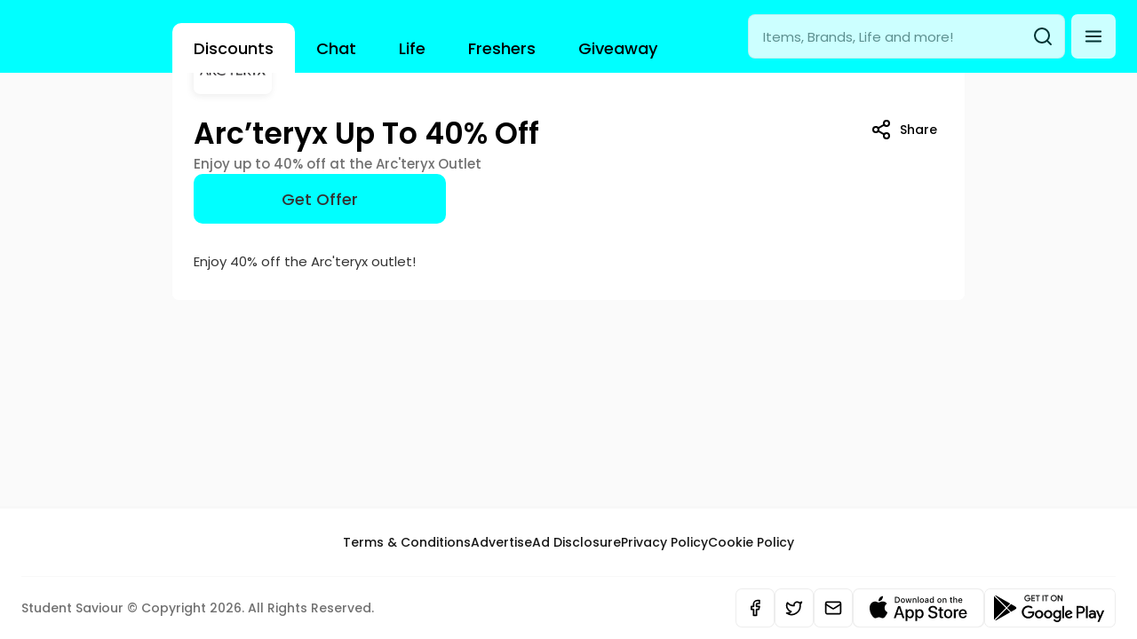

--- FILE ---
content_type: text/html; charset=utf-8
request_url: https://www.studentsaviour.com/discounts/arcteryx/arcteryx-up-to-40-off/
body_size: 19718
content:
<!DOCTYPE html><html lang="en-GB"><head><meta charSet="utf-8"/><meta name="viewport" content="width=device-width, initial-scale=1, viewport-fit=cover"/><meta name="twitter:card" content="summary_large_image"/><meta property="og:type" content="website"/><meta property="og:image:alt" content="Student Saviour"/><meta property="og:site_name" content="Student Saviour"/><meta property="application-name" content="Student Discounts, Uni Groups &amp; Advice"/><meta property="theme-color" content="#ffffff"/><link rel="shortcut icon" href="/favicon.ico"/><script>!function(){var d=document.documentElement.classList;d.remove('t_dark');d.remove('t_light');d.add('t_light')}()</script><script type="application/ld+json">{"@context":"https://schema.org","@type":"WebSite","url":"https://www.studentsaviour.com","potentialAction":[{"@type":"SearchAction","target":"https://www.studentsaviour.com/search?q={search_term_string}","query-input":"required name=search_term_string"}]}</script><title>Arc’teryx Up To 40% Off | Student Saviour</title><meta name="robots" content="index,follow"/><meta name="description" content="Enjoy up to 40% off at the Arc&#x27;teryx Outlet "/><meta property="og:title" content="Arc’teryx Up To 40% Off"/><meta property="og:description" content="Enjoy up to 40% off at the Arc&#x27;teryx Outlet "/><meta property="og:image" content="http://20.77.104.94:9000/media/Arcteryx Lifestyle.jpg"/><meta property="og:image:width" content="1200"/><meta property="og:image:height" content="630"/><script type="application/ld+json">{"@context":"https://schema.org","@type":"Article","datePublished":"2023-09-08T16:19:16.115Z","description":"Enjoy up to 40% off at the Arc&apos;teryx Outlet ","mainEntityOfPage":{"@type":"WebPage","@id":"https://www.studentsaviour.com/discounts/arcteryx/arcteryx-up-to-40-off"},"headline":"Arc’teryx Up To 40% Off","image":["http://20.77.104.94:9000/media/Arcteryx Lifestyle.jpg"],"dateModified":"2023-09-08T16:19:16.115Z","author":[{"@type":"Person","name":"Student Saviour","url":"https://www.studentsaviour.com"}],"publisher":{"@type":"Organization","name":"Student Saviour","logo":{"@type":"ImageObject","url":"https://www.studentsaviour.com/static/logo.png"}}}</script><link rel="preload" as="image" imageSrcSet="/_next/image/?url=http%3A%2F%2F20.77.104.94%3A9000%2Fmedia%2FArcteryx%20Lifestyle.jpg&amp;w=640&amp;q=75 640w, /_next/image/?url=http%3A%2F%2F20.77.104.94%3A9000%2Fmedia%2FArcteryx%20Lifestyle.jpg&amp;w=750&amp;q=75 750w, /_next/image/?url=http%3A%2F%2F20.77.104.94%3A9000%2Fmedia%2FArcteryx%20Lifestyle.jpg&amp;w=828&amp;q=75 828w, /_next/image/?url=http%3A%2F%2F20.77.104.94%3A9000%2Fmedia%2FArcteryx%20Lifestyle.jpg&amp;w=1080&amp;q=75 1080w, /_next/image/?url=http%3A%2F%2F20.77.104.94%3A9000%2Fmedia%2FArcteryx%20Lifestyle.jpg&amp;w=1200&amp;q=75 1200w, /_next/image/?url=http%3A%2F%2F20.77.104.94%3A9000%2Fmedia%2FArcteryx%20Lifestyle.jpg&amp;w=1920&amp;q=75 1920w, /_next/image/?url=http%3A%2F%2F20.77.104.94%3A9000%2Fmedia%2FArcteryx%20Lifestyle.jpg&amp;w=2048&amp;q=75 2048w, /_next/image/?url=http%3A%2F%2F20.77.104.94%3A9000%2Fmedia%2FArcteryx%20Lifestyle.jpg&amp;w=3840&amp;q=75 3840w" imageSizes="(max-width: 900px) 100vw, 900px" fetchpriority="high"/><meta name="next-head-count" content="22"/><meta http-equiv="X-UA-Compatible" content="IE=edge"/><link rel="preload" href="/_next/static/media/53f74bc14e929f80-s.p.woff2" as="font" type="font/woff2" crossorigin="anonymous" data-next-font="size-adjust"/><link rel="preload" href="/_next/static/media/decf5989f4e7f901-s.p.woff2" as="font" type="font/woff2" crossorigin="anonymous" data-next-font="size-adjust"/><link rel="preload" href="/_next/static/media/2641bfa8d355064d-s.p.woff2" as="font" type="font/woff2" crossorigin="anonymous" data-next-font="size-adjust"/><link rel="preload" href="/_next/static/media/2cc74b96cdc9383d-s.p.woff2" as="font" type="font/woff2" crossorigin="anonymous" data-next-font="size-adjust"/><link rel="preload" href="/_next/static/media/c393c397a049ab95-s.p.woff2" as="font" type="font/woff2" crossorigin="anonymous" data-next-font="size-adjust"/><link rel="preload" href="/_next/static/media/c99ef75952aca458-s.p.woff2" as="font" type="font/woff2" crossorigin="anonymous" data-next-font="size-adjust"/><link rel="preload" href="/_next/static/media/3d88ad18e9ebd0fb-s.p.woff2" as="font" type="font/woff2" crossorigin="anonymous" data-next-font="size-adjust"/><link rel="preload" href="/_next/static/media/7c1535108079abc4-s.p.woff2" as="font" type="font/woff2" crossorigin="anonymous" data-next-font="size-adjust"/><link rel="preload" href="/_next/static/media/d8a0c67dc31f196e-s.p.woff2" as="font" type="font/woff2" crossorigin="anonymous" data-next-font="size-adjust"/><link rel="preload" href="/_next/static/media/cf1f69a0c8aed54d-s.p.woff2" as="font" type="font/woff2" crossorigin="anonymous" data-next-font="size-adjust"/><link rel="preload" href="/_next/static/media/8d346445d24062b5-s.p.woff2" as="font" type="font/woff2" crossorigin="anonymous" data-next-font="size-adjust"/><link rel="preload" href="/_next/static/media/4c285fdca692ea22-s.p.woff2" as="font" type="font/woff2" crossorigin="anonymous" data-next-font="size-adjust"/><link rel="preload" href="/_next/static/media/46c21389e888bf13-s.p.woff2" as="font" type="font/woff2" crossorigin="anonymous" data-next-font="size-adjust"/><link rel="preload" href="/_next/static/media/eafabf029ad39a43-s.p.woff2" as="font" type="font/woff2" crossorigin="anonymous" data-next-font="size-adjust"/><link rel="preload" href="/_next/static/media/f5767adec246cdc1-s.p.woff2" as="font" type="font/woff2" crossorigin="anonymous" data-next-font="size-adjust"/><link rel="preload" href="/_next/static/media/8888a3826f4a3af4-s.p.woff2" as="font" type="font/woff2" crossorigin="anonymous" data-next-font="size-adjust"/><link rel="preload" href="/_next/static/media/0a03a6d30c07af2e-s.p.woff2" as="font" type="font/woff2" crossorigin="anonymous" data-next-font="size-adjust"/><link rel="preload" href="/_next/static/media/0484562807a97172-s.p.woff2" as="font" type="font/woff2" crossorigin="anonymous" data-next-font="size-adjust"/><link rel="preload" href="/_next/static/media/30cd8f99d32fa6e8-s.p.woff2" as="font" type="font/woff2" crossorigin="anonymous" data-next-font="size-adjust"/><link rel="preload" href="/_next/static/media/b957ea75a84b6ea7-s.p.woff2" as="font" type="font/woff2" crossorigin="anonymous" data-next-font="size-adjust"/><link rel="preload" href="/_next/static/css/3d3cea26572bd9e0.css" as="style"/><link rel="stylesheet" href="/_next/static/css/3d3cea26572bd9e0.css" data-n-g=""/><link rel="preload" href="/_next/static/css/9e34eb11deb6b374.css" as="style"/><link rel="stylesheet" href="/_next/static/css/9e34eb11deb6b374.css" data-n-p=""/><link rel="preload" href="/_next/static/css/04d71b29e03be710.css" as="style"/><link rel="stylesheet" href="/_next/static/css/04d71b29e03be710.css" data-n-p=""/><link rel="preload" href="/_next/static/css/071863ed05ab4fee.css" as="style"/><link rel="stylesheet" href="/_next/static/css/071863ed05ab4fee.css" data-n-p=""/><link rel="preload" href="/_next/static/css/d0662fa49b8f9bf4.css" as="style"/><link rel="stylesheet" href="/_next/static/css/d0662fa49b8f9bf4.css" data-n-p=""/><noscript data-n-css=""></noscript><script defer="" nomodule="" src="/_next/static/chunks/polyfills-c67a75d1b6f99dc8.js"></script><script src="/_next/static/chunks/webpack-ace467fc62b0acb9.js" defer=""></script><script src="/_next/static/chunks/framework-22b52409193a9a55.js" defer=""></script><script src="/_next/static/chunks/main-a50f2885a8c43e16.js" defer=""></script><script src="/_next/static/chunks/pages/_app-39c57cec75b1d669.js" defer=""></script><script src="/_next/static/chunks/8bd53eb9-6034e65b6453973c.js" defer=""></script><script src="/_next/static/chunks/5021-15f796533dcaa853.js" defer=""></script><script src="/_next/static/chunks/6207-11ed4603d922c496.js" defer=""></script><script src="/_next/static/chunks/9997-795384c937575e45.js" defer=""></script><script src="/_next/static/chunks/974-a0babd8516b87da4.js" defer=""></script><script src="/_next/static/chunks/335-8cf34761547a8740.js" defer=""></script><script src="/_next/static/chunks/3346-1c6c2ee21b3a1529.js" defer=""></script><script src="/_next/static/chunks/2191-ea3488fee059c042.js" defer=""></script><script src="/_next/static/chunks/2255-8212a3bebc762e21.js" defer=""></script><script src="/_next/static/chunks/3833-b8607ca6169cf911.js" defer=""></script><script src="/_next/static/chunks/2994-ae409da6bf289254.js" defer=""></script><script src="/_next/static/chunks/4688-290b99b4361f061d.js" defer=""></script><script src="/_next/static/chunks/8631-96db6bd4626f7f04.js" defer=""></script><script src="/_next/static/chunks/pages/discounts/%5Bbrand%5D/%5Bslug%5D-5621c8423fde3b30.js" defer=""></script><script src="/_next/static/hZOFjTtfEuMFYjhasLya0/_buildManifest.js" defer=""></script><script src="/_next/static/hZOFjTtfEuMFYjhasLya0/_ssgManifest.js" defer=""></script><style id="react-native-stylesheet">[stylesheet-group="0"]{}
body{margin:0;}
button::-moz-focus-inner,input::-moz-focus-inner{border:0;padding:0;}
html{-ms-text-size-adjust:100%;-webkit-text-size-adjust:100%;-webkit-tap-highlight-color:rgba(0,0,0,0);}
input::-webkit-search-cancel-button,input::-webkit-search-decoration,input::-webkit-search-results-button,input::-webkit-search-results-decoration{display:none;}
[stylesheet-group="1"]{}
.css-11aywtz{-moz-appearance:textfield;-webkit-appearance:none;background-color:rgba(0,0,0,0.00);border-bottom-left-radius:0px;border-bottom-right-radius:0px;border-top-left-radius:0px;border-top-right-radius:0px;border:0 solid black;box-sizing:border-box;font:14px -apple-system,BlinkMacSystemFont,"Segoe UI",Roboto,Helvetica,Arial,sans-serif;margin:0px;padding:0px;resize:none;}
.css-175oi2r{align-items:stretch;background-color:rgba(0,0,0,0.00);border:0 solid black;box-sizing:border-box;display:flex;flex-basis:auto;flex-direction:column;flex-shrink:0;list-style:none;margin:0px;min-height:0px;min-width:0px;padding:0px;position:relative;text-decoration:none;z-index:0;}
.css-1qaijid{background-color:rgba(0,0,0,0.00);border:0 solid black;box-sizing:border-box;color:inherit;display:inline;font:inherit;list-style:none;margin:0px;padding:0px;text-align:inherit;text-decoration:none;white-space:inherit;word-wrap:break-word;}
.css-1rynq56{background-color:rgba(0,0,0,0.00);border:0 solid black;box-sizing:border-box;color:rgba(0,0,0,1.00);display:inline;font:14px -apple-system,BlinkMacSystemFont,"Segoe UI",Roboto,Helvetica,Arial,sans-serif;list-style:none;margin:0px;padding:0px;text-align:inherit;text-decoration:none;white-space:pre-wrap;word-wrap:break-word;}
.css-9pa8cd{bottom:0px;height:100%;left:0px;opacity:0;position:absolute;right:0px;top:0px;width:100%;z-index:-1;}
[stylesheet-group="2"]{}
.r-13awgt0{flex:1;}
.r-1jkafct{border-bottom-left-radius:2px;border-bottom-right-radius:2px;border-top-left-radius:2px;border-top-right-radius:2px;}
.r-1udh08x{overflow-x:hidden;overflow-y:hidden;}
.r-4a18lf{border-bottom-color:rgba(255,0,0,1.00);border-left-color:rgba(255,0,0,1.00);border-right-color:rgba(255,0,0,1.00);border-top-color:rgba(255,0,0,1.00);}
.r-60ke3l{border-bottom-color:rgba(0,128,0,1.00);border-left-color:rgba(0,128,0,1.00);border-right-color:rgba(0,128,0,1.00);border-top-color:rgba(0,128,0,1.00);}
.r-d045u9{border-bottom-width:2px;border-left-width:2px;border-right-width:2px;border-top-width:2px;}
.r-edyy15{padding:8px;}
.r-fx7oqy{border-bottom-color:rgba(0,0,255,1.00);border-left-color:rgba(0,0,255,1.00);border-right-color:rgba(0,0,255,1.00);border-top-color:rgba(0,0,255,1.00);}
.r-krxsd3{display:-webkit-box;}
.r-rs99b7{border-bottom-width:1px;border-left-width:1px;border-right-width:1px;border-top-width:1px;}
.r-xoduu5{display:inline-flex;}
[stylesheet-group="2.2"]{}
.r-105ug2t{pointer-events:auto!important;}
.r-10xqauy{padding-top:env(safe-area-inset-top);}
.r-11j9u27{visibility:hidden;}
.r-11mpjr4{background-color:rgba(223,223,223,1.00);}
.r-11yh6sk{overflow-x:hidden;}
.r-127358a{animation-name:r-9p3sdl;}
.r-12vffkv>*{pointer-events:auto;}
.r-12vffkv{pointer-events:none!important;}
.r-13qz1uu{width:100%;}
.r-14lw9ot{background-color:rgba(255,255,255,1.00);}
.r-14sbq61{background-color:rgba(33,150,243,1.00);}
.r-150rngu{-webkit-overflow-scrolling:touch;}
.r-16y2uox{flex-grow:1;}
.r-1777fci{justify-content:center;}
.r-17bb2tj{animation-duration:0.75s;}
.r-17leim2{background-repeat:repeat;}
.r-18u37iz{flex-direction:row;}
.r-19wmn03{width:20px;}
.r-19z077z{touch-action:none;}
.r-1abnn5w{animation-play-state:paused;}
.r-1acpoxo{width:36px;}
.r-1awozwy{align-items:center;}
.r-1d2f490{left:0px;}
.r-1d5kdc7{flex-direction:column-reverse;}
.r-1euycsn{flex-direction:row-reverse;}
.r-1ff274t{text-align:right;}
.r-1ielgck{animation-duration:300ms;}
.r-1iln25a{word-wrap:normal;}
.r-1knl56f{animation-name:r-1hunrpy;}
.r-1ldzwu0{animation-timing-function:linear;}
.r-1loqt21{cursor:pointer;}
.r-1mlwlqe{flex-basis:auto;}
.r-1mrlafo{background-position:0;}
.r-1muvv40{animation-iteration-count:infinite;}
.r-1niwhzg{background-color:rgba(0,0,0,0.00);}
.r-1ny4l3l{outline-style:none;}
.r-1ocf4r9{scroll-snap-type:y mandatory;}
.r-1otgn73{touch-action:manipulation;}
.r-1p0dtai{bottom:0px;}
.r-1pi2tsx{height:100%;}
.r-1qc3rpd{transform:scaleY(-1);}
.r-1qdbj55{animation-name:r-ndfo3d;}
.r-1r8g8re{height:36px;}
.r-1rnoaur{overflow-y:auto;}
.r-1sncvnh{transform:translateZ(0px);}
.r-1sxrcry{background-size:auto;}
.r-1ub1aon{transform:translateY(100%);}
.r-1udbk01{text-overflow:ellipsis;}
.r-1uypc71{animation-timing-function:ease-in;}
.r-1wbh5a2{flex-shrink:1;}
.r-1wyyakw{z-index:-1;}
.r-1xcajam{position:fixed;}
.r-1xnzce8{-moz-user-select:text;-webkit-user-select:text;user-select:text;}
.r-2eszeu::-webkit-scrollbar{display:none}
.r-2eszeu{scrollbar-width:none;}
.r-3s2u2q{white-space:nowrap;}
.r-417010{z-index:0;}
.r-4gszlv{background-size:cover;}
.r-633pao{pointer-events:none!important;}
.r-6dt33c{opacity:1;}
.r-6taxm2:-ms-input-placeholder{color:var(--placeholderTextColor);opacity:1;}
.r-6taxm2::-moz-placeholder{color:var(--placeholderTextColor);opacity:1;}
.r-6taxm2::-webkit-input-placeholder{color:var(--placeholderTextColor);opacity:1;}
.r-6taxm2::placeholder{color:var(--placeholderTextColor);opacity:1;}
.r-8akbws{-webkit-box-orient:vertical;}
.r-97e31f{padding-bottom:env(safe-area-inset-bottom);}
.r-9ji8r7{transform:translateY(0%);}
.r-ah5dr5>*{pointer-events:none;}
.r-ah5dr5{pointer-events:auto!important;}
.r-buy8e9{overflow-y:hidden;}
.r-bv2aro{padding-left:env(safe-area-inset-left);}
.r-c68hjy{color:rgba(161,161,161,1.00);}
.r-cpa5s6{scroll-snap-align:start;}
.r-dnmrzs{max-width:100%;}
.r-ehq7j7{background-size:contain;}
.r-eqz5dr{flex-direction:column;}
.r-fdjqy7{text-align:left;}
.r-g3mlsw{animation-name:r-t2lo5v;}
.r-gtdqiz{position:-webkit-sticky;position:sticky;}
.r-h2q2x{transform:scaleX(-1);}
.r-hxflta{padding-right:env(safe-area-inset-right);}
.r-ipm5af{top:0px;}
.r-jwli3a{color:rgba(255,255,255,1.00);}
.r-lltvgl{overflow-x:auto;}
.r-lrvibr{-moz-user-select:none;-webkit-user-select:none;user-select:none;}
.r-majxgm{font-weight:500;}
.r-mfh4gg{scroll-snap-type:x mandatory;}
.r-mhe3cw{z-index:10;}
.r-nvplwv{animation-timing-function:ease-out;}
.r-orgf3d{opacity:0;}
.r-q4m81j{text-align:center;}
.r-sfbmgh{z-index:9999;}
.r-tsynxw{text-transform:uppercase;}
.r-u6sd8q{background-repeat:no-repeat;}
.r-u8s1d{position:absolute;}
.r-u92y06{background-color:rgba(255,165,0,1.00);}
.r-vvn4in{background-position:center;}
.r-x3cy2q{background-size:100% 100%;}
.r-xx3c9p{animation-name:r-imtty0;}
.r-z80fyv{height:20px;}
.r-zchlnj{right:0px;}
@-webkit-keyframes r-1hunrpy{0%{transform:translateY(100%);}100%{transform:translateY(0%);}}
@-webkit-keyframes r-9p3sdl{0%{transform:rotate(0deg);}100%{transform:rotate(360deg);}}
@-webkit-keyframes r-imtty0{0%{opacity:0;}100%{opacity:1;}}
@-webkit-keyframes r-ndfo3d{0%{transform:translateY(0%);}100%{transform:translateY(100%);}}
@-webkit-keyframes r-t2lo5v{0%{opacity:1;}100%{opacity:0;}}
@keyframes r-1hunrpy{0%{transform:translateY(100%);}100%{transform:translateY(0%);}}
@keyframes r-9p3sdl{0%{transform:rotate(0deg);}100%{transform:rotate(360deg);}}
@keyframes r-imtty0{0%{opacity:0;}100%{opacity:1;}}
@keyframes r-ndfo3d{0%{transform:translateY(0%);}100%{transform:translateY(100%);}}
@keyframes r-t2lo5v{0%{opacity:1;}100%{opacity:0;}}</style><style>._ovs-contain {overscroll-behavior:contain;}
.is_Text .is_Text {display:inline-flex;}
._dsp_contents {display:contents;}
:root {--color-1:#fafafa;--color-2:#f5f5f5;--color-3:#eeeeee;--color-4:#e0e0e0;--color-5:#bdbdbd;--color-6:#9e9e9e;--color-7:#757575;--color-8:#616161;--color-9:#424242;--color-10:#212121;--color-11:#f9f9f9;--color-12:#343434;--color-13:#FCFCFC;--color-14:#F8F8F8;--color-15:#F3F3F3;--color-16:#EDEDED;--color-17:#E8E8E8;--color-18:#E2E2E2;--color-19:#DBDBDB;--color-20:#C7C7C7;--color-21:#8F8F8F;--color-22:#858585;--color-23:#6F6F6F;--color-24:#171717;--color-25:#343434;--color-26:#FF6369;--color-27:#ff4442;--color-28:#c62828;--color-29:#b71c1c;--color-30:#b91c1c;--color-31:#CD2B31;--color-32:#42FF4A;--color-33:#2e7d32;--color-34:rgba(0,0,0,0);--color-35:rgba(0,0,0,0.01);--color-36:rgba(0, 0, 0, 0.027);--color-37:rgba(0, 0, 0, 0.04);--color-38:rgba(0, 0, 0, 0.07);--color-39:rgba(0, 0, 0, 0.11);--color-40:rgba(0, 0, 0, 0.22);--color-41:rgba(0, 0, 0, 0.44);--color-42:rgba(0, 0, 0, 0.48);--color-43:rgba(0, 0, 0, 0.56);--color-44:rgba(0, 0, 0, 0.91);--color-45:rgba(0,0,0,0.8);--color-46:#0AC9B1;--color-47:#FBFFFF;--color-48:#F1FFFF;--color-49:#D6FFFF;--color-50:#BFFFFF;--color-51:#68FFFF;--color-52:#00FFFF;--color-53:#06F8F8;--color-54:#02EAEA;--color-55:#04DDDD;--color-56:#05C8C8;--color-57:#08BDBD;--color-58:#03A3A3;--color-59:rgba(255, 255, 255, 0.00);--color-60:rgba(255, 255, 255, 0.02);--color-61:rgba(255, 255, 255, 0.03);--color-62:rgba(255, 255, 255, 0.06);--color-63:rgba(255, 255, 255, 0.09);--color-64:rgba(255, 255, 255, 0.124);--color-65:rgba(255, 255, 255, 0.18);--color-66:rgba(255, 255, 255, 0.25);--color-67:rgba(255, 255, 255, 0.39);--color-68:rgba(255, 255, 255, 0.45);--color-69:rgba(255, 255, 255, 0.59);--color-70:rgba(255, 255, 255, 0.92);--color-71:#ffffff;--color-72:#00FFFF;--color-73:#ffffff;--color-74:#000000;--color-75:#343434;--color-76:#f9f9f9;--color-77:rgba(0, 0, 0, 0.5);--color-78:transparent;--radius-1:0px;--radius-2:3px;--radius-3:5px;--radius-4:7px;--radius-5:9px;--radius-6:10px;--radius-7:16px;--radius-8:19px;--radius-9:22px;--radius-10:26px;--radius-11:34px;--radius-12:42px;--radius-13:50px;--radius-14:9px;--zIndex-1:0;--zIndex-2:100;--zIndex-3:200;--zIndex-4:300;--zIndex-5:400;--zIndex-6:500;--space-1:0px;--space-5:2px;--space-7:7px;--space-9:13px;--space-11:18px;--space-14:24px;--space-15:32px;--space-16:39px;--space-17:46px;--space-18:53px;--space-19:60px;--space-20:74px;--space-21:88px;--space-22:102px;--space-23:116px;--space-24:130px;--space-25:144px;--space-26:144px;--space-27:158px;--space-28:172px;--space-29:186px;--space-2:0.5px;--space-3:1px;--space-4:1.5px;--space-6:4px;--space-8:10px;--space-10:16px;--space-12:18px;--space-13:21px;--space-30:-0.5px;--space-31:-1px;--space-32:-1.5px;--space-33:-2px;--space-34:-4px;--space-35:-7px;--space-36:-10px;--space-37:-13px;--space-38:-16px;--space-39:-18px;--space-40:-18px;--space-41:-21px;--space-42:-24px;--space-43:-32px;--space-44:-39px;--space-45:-46px;--space-46:-53px;--space-47:-60px;--space-48:-74px;--space-49:-88px;--space-50:-102px;--space-51:-116px;--space-52:-130px;--space-53:-144px;--space-54:-144px;--space-55:-158px;--space-56:-172px;--space-57:-186px;--size-1:0px;--size-5:20px;--size-7:28px;--size-9:36px;--size-11:44px;--size-14:52px;--size-15:64px;--size-16:74px;--size-17:84px;--size-18:94px;--size-19:104px;--size-20:124px;--size-21:144px;--size-22:164px;--size-23:184px;--size-24:204px;--size-25:224px;--size-26:224px;--size-27:244px;--size-28:264px;--size-29:284px;--size-2:2px;--size-3:4px;--size-4:8px;--size-6:24px;--size-8:32px;--size-10:40px;--size-12:44px;--size-13:48px}
:root .font_heading, :root .t_lang-heading-default .font_heading {--f-fa:var(--font-poppins, Poppins);--f-we-1:400px;--f-we-2:400px;--f-we-3:400px;--f-we-4:400px;--f-we-5:400px;--f-we-6:400px;--f-we-7:400px;--f-we-8:400px;--f-we-9:400px;--f-we-10:400px;--f-we-11:400px;--f-we-12:400px;--f-we-13:400px;--f-we-14:400px;--f-we-15:400px;--f-we-16:400px;--f-we-17:400px;--f-we-18:400px;--f-we-19:400px;--f-we-20:400px;--f-we-21:400px;--f-we-22:400px;--f-si-1:12px;--f-si-2:13px;--f-si-3:14px;--f-si-4:15px;--f-si-5:18px;--f-si-6:20px;--f-si-7:22px;--f-si-8:25px;--f-si-9:33px;--f-si-10:51px;--f-si-11:61px;--f-si-12:68px;--f-si-13:79px;--f-si-14:101px;--f-si-15:125px;--f-si-16:147px;--f-si-17:10px;--f-si-18:16px;--f-si-19:24px;--f-si-20:30px;--f-si-21:36px;--f-si-22:15px;--f-li-1:18px;--f-li-2:19px;--f-li-3:20px;--f-li-4:22px;--f-li-5:25px;--f-li-6:27px;--f-li-7:30px;--f-li-8:34px;--f-li-9:46px;--f-li-10:66px;--f-li-11:77px;--f-li-12:85px;--f-li-13:97px;--f-li-14:121px;--f-li-15:148px;--f-li-16:172px;--f-li-17:172px;--f-li-18:21px;--f-li-19:32px;--f-li-20:38px;--f-li-21:46px;--f-li-22:22px;--f-21-1:0px;--f-21-2:0px;--f-21-3:0px;--f-21-4:0px;--f-21-5:0px;--f-21-6:0px;--f-21-7:0px;--f-21-8:0px;--f-21-9:0px;--f-21-10:0px;--f-21-11:0px;--f-21-12:0px;--f-21-13:0px;--f-21-14:0px;--f-21-15:0px;--f-21-16:0px;--f-21-17:0px;--f-21-18:0px;--f-21-19:0px;--f-21-20:0px;--f-21-21:0px;--f-21-22:0px}
:root .font_body, :root .t_lang-body-default .font_body {--f-fa:var(--font-poppins, Poppins);--f-we-1:400px;--f-we-2:400px;--f-we-3:400px;--f-we-4:400px;--f-we-5:400px;--f-we-6:400px;--f-we-7:400px;--f-we-8:400px;--f-we-9:400px;--f-we-10:400px;--f-we-11:400px;--f-we-12:400px;--f-we-13:400px;--f-we-14:400px;--f-we-15:400px;--f-we-16:400px;--f-we-17:400px;--f-we-18:400px;--f-we-19:400px;--f-we-20:400px;--f-we-21:400px;--f-we-22:400px;--f-si-1:12px;--f-si-2:13px;--f-si-3:14px;--f-si-4:15px;--f-si-5:18px;--f-si-6:20px;--f-si-7:22px;--f-si-8:25px;--f-si-9:33px;--f-si-10:51px;--f-si-11:61px;--f-si-12:68px;--f-si-13:79px;--f-si-14:101px;--f-si-15:125px;--f-si-16:147px;--f-si-17:10px;--f-si-18:16px;--f-si-19:24px;--f-si-20:30px;--f-si-21:36px;--f-si-22:15px;--f-li-1:18px;--f-li-2:19px;--f-li-3:20px;--f-li-4:22px;--f-li-5:25px;--f-li-6:27px;--f-li-7:30px;--f-li-8:34px;--f-li-9:46px;--f-li-10:66px;--f-li-11:77px;--f-li-12:85px;--f-li-13:97px;--f-li-14:121px;--f-li-15:148px;--f-li-16:172px;--f-li-17:172px;--f-li-18:21px;--f-li-19:32px;--f-li-20:38px;--f-li-21:46px;--f-li-22:22px;--f-21-1:0px;--f-21-2:0px;--f-21-3:0px;--f-21-4:0px;--f-21-5:0px;--f-21-6:0px;--f-21-7:0px;--f-21-8:0px;--f-21-9:0px;--f-21-10:0px;--f-21-11:0px;--f-21-12:0px;--f-21-13:0px;--f-21-14:0px;--f-21-15:0px;--f-21-16:0px;--f-21-17:0px;--f-21-18:0px;--f-21-19:0px;--f-21-20:0px;--f-21-21:0px;--f-21-22:0px}
:root.t_dark .t_light, :root.t_dark .t_light .t_dark .t_light, :root.t_dark .t_light .t_dark .t_light.is_inversed, :root.t_dark .t_light.is_inversed, :root.t_light, :root.t_light .t_dark .t_light, :root.t_light .t_dark .t_light .t_dark .t_light, :root.t_light .t_dark .t_light .t_dark .t_light.is_inversed, :root.t_light .t_dark .t_light.is_inversed {--color:var(--color-74);--background:var(--color-1);--borderColor:var(--color-74);--borderColorHover:var(--color-74);--borderColorFocus:var(--color-74);--borderColorPress:var(--color-74);--shadowColor:var(--color-7);--shadowColorHover:var(--color-7);--backgroundHover:var(--color-4);--backgroundFocus:var(--color-5);--backgroundPress:var(--color-3);}
@media(prefers-color-scheme:light){
    body{background:var(--background);color:var(--color)}
    :root, .t_dark .t_light, .t_dark .t_light .t_dark .t_light, .t_dark .t_light .t_dark .t_light.is_inversed, .t_dark .t_light.is_inversed {--color:var(--color-74);--background:var(--color-1);--borderColor:var(--color-74);--borderColorHover:var(--color-74);--borderColorFocus:var(--color-74);--borderColorPress:var(--color-74);--shadowColor:var(--color-7);--shadowColorHover:var(--color-7);--backgroundHover:var(--color-4);--backgroundFocus:var(--color-5);--backgroundPress:var(--color-3);}
  }
:root.t_dark, :root.t_dark .t_light .t_dark, :root.t_dark .t_light .t_dark .t_light .t_dark, :root.t_dark .t_light .t_dark .t_light .t_dark.is_inversed, :root.t_dark .t_light .t_dark.is_inversed, :root.t_light .t_dark, :root.t_light .t_dark .t_light .t_dark, :root.t_light .t_dark .t_light .t_dark.is_inversed, :root.t_light .t_dark.is_inversed {--color:var(--color-74);--background:var(--color-1);--borderColor:var(--color-74);--borderColorHover:var(--color-74);--borderColorFocus:var(--color-74);--borderColorPress:var(--color-74);--shadowColor:var(--color-7);--shadowColorHover:var(--color-7);--backgroundHover:var(--color-4);--backgroundFocus:var(--color-5);--backgroundPress:var(--color-3);}
@media(prefers-color-scheme:dark){
    body{background:var(--background);color:var(--color)}
    :root, .t_light .t_dark, .t_light .t_dark .t_light .t_dark, .t_light .t_dark .t_light .t_dark.is_inversed, .t_light .t_dark.is_inversed {--color:var(--color-74);--background:var(--color-1);--borderColor:var(--color-74);--borderColorHover:var(--color-74);--borderColorFocus:var(--color-74);--borderColorPress:var(--color-74);--shadowColor:var(--color-7);--shadowColorHover:var(--color-7);--backgroundHover:var(--color-4);--backgroundFocus:var(--color-5);--backgroundPress:var(--color-3);}
  }
:root.t_dark .t_light .t_black, :root.t_dark .t_light .t_black.is_inversed, :root.t_dark .t_light .t_dark .t_light .t_black, :root.t_dark .t_light .t_dark .t_light .t_black.is_inversed, :root.t_light .t_black, :root.t_light .t_black.is_inversed, :root.t_light .t_dark .t_light .t_black, :root.t_light .t_dark .t_light .t_black.is_inversed, :root .t_light_black {--color:var(--color-73);--background:var(--color-74);--borderColor:var(--color-74);--borderColorHover:var(--color-74);--borderColorFocus:var(--color-74);--borderColorPress:var(--color-74);--shadowColor:var(--color-74);--shadowColorHover:var(--color-74);--backgroundHover:var(--color-24);--backgroundFocus:var(--color-24);--backgroundPress:var(--color-24);}
@media(prefers-color-scheme:light){
    body{background:var(--background);color:var(--color)}
    .t_black, .t_black.is_inversed, .t_dark .t_light .t_black, .t_dark .t_light .t_black.is_inversed, .t_light_black {--color:var(--color-73);--background:var(--color-74);--borderColor:var(--color-74);--borderColorHover:var(--color-74);--borderColorFocus:var(--color-74);--borderColorPress:var(--color-74);--shadowColor:var(--color-74);--shadowColorHover:var(--color-74);--backgroundHover:var(--color-24);--backgroundFocus:var(--color-24);--backgroundPress:var(--color-24);}
  }
:root.t_dark .t_black, :root.t_dark .t_black.is_inversed, :root.t_dark .t_light .t_dark .t_black, :root.t_dark .t_light .t_dark .t_black.is_inversed, :root .t_dark_black, :root.t_light .t_dark .t_black, :root.t_light .t_dark .t_black.is_inversed, :root.t_light .t_dark .t_light .t_dark .t_black, :root.t_light .t_dark .t_light .t_dark .t_black.is_inversed {--color:var(--color-73);--background:var(--color-74);--borderColor:var(--color-74);--borderColorHover:var(--color-74);--borderColorFocus:var(--color-74);--borderColorPress:var(--color-74);--shadowColor:var(--color-74);--shadowColorHover:var(--color-74);--backgroundHover:var(--color-24);--backgroundFocus:var(--color-24);--backgroundPress:var(--color-24);}
@media(prefers-color-scheme:dark){
    body{background:var(--background);color:var(--color)}
    .t_black, .t_black.is_inversed, .t_light .t_dark .t_black, .t_light .t_dark .t_black.is_inversed, .t_dark_black {--color:var(--color-73);--background:var(--color-74);--borderColor:var(--color-74);--borderColorHover:var(--color-74);--borderColorFocus:var(--color-74);--borderColorPress:var(--color-74);--shadowColor:var(--color-74);--shadowColorHover:var(--color-74);--backgroundHover:var(--color-24);--backgroundFocus:var(--color-24);--backgroundPress:var(--color-24);}
  }
:root.t_dark .t_light .t_dark .t_light .t_primary, :root.t_dark .t_light .t_dark .t_light .t_primary.is_inversed, :root.t_dark .t_light .t_primary, :root.t_dark .t_light .t_primary.is_inversed, :root.t_light .t_dark .t_light .t_primary, :root.t_light .t_dark .t_light .t_primary.is_inversed, :root.t_light .t_primary, :root.t_light .t_primary.is_inversed, :root .t_light_primary {--color:var(--color-74);--background:var(--color-72);--borderColor:var(--color-72);--borderColorHover:var(--color-72);--borderColorFocus:var(--color-72);--borderColorPress:var(--color-72);--shadowColor:var(--color-72);--shadowColorHover:var(--color-72);--backgroundHover:var(--color-51);--backgroundFocus:var(--color-51);--backgroundPress:var(--color-51);}
@media(prefers-color-scheme:light){
    body{background:var(--background);color:var(--color)}
    .t_dark .t_light .t_primary, .t_dark .t_light .t_primary.is_inversed, .t_primary, .t_primary.is_inversed, .t_light_primary {--color:var(--color-74);--background:var(--color-72);--borderColor:var(--color-72);--borderColorHover:var(--color-72);--borderColorFocus:var(--color-72);--borderColorPress:var(--color-72);--shadowColor:var(--color-72);--shadowColorHover:var(--color-72);--backgroundHover:var(--color-51);--backgroundFocus:var(--color-51);--backgroundPress:var(--color-51);}
  }
:root.t_dark .t_light .t_dark .t_primary, :root.t_dark .t_light .t_dark .t_primary.is_inversed, :root.t_dark .t_primary, :root.t_dark .t_primary.is_inversed, :root .t_dark_primary, :root.t_light .t_dark .t_light .t_dark .t_primary, :root.t_light .t_dark .t_light .t_dark .t_primary.is_inversed, :root.t_light .t_dark .t_primary, :root.t_light .t_dark .t_primary.is_inversed {--color:var(--color-74);--background:var(--color-72);--borderColor:var(--color-72);--borderColorHover:var(--color-72);--borderColorFocus:var(--color-72);--borderColorPress:var(--color-72);--shadowColor:var(--color-72);--shadowColorHover:var(--color-72);--backgroundHover:var(--color-51);--backgroundFocus:var(--color-51);--backgroundPress:var(--color-51);}
@media(prefers-color-scheme:dark){
    body{background:var(--background);color:var(--color)}
    .t_light .t_dark .t_primary, .t_light .t_dark .t_primary.is_inversed, .t_primary, .t_primary.is_inversed, .t_dark_primary {--color:var(--color-74);--background:var(--color-72);--borderColor:var(--color-72);--borderColorHover:var(--color-72);--borderColorFocus:var(--color-72);--borderColorPress:var(--color-72);--shadowColor:var(--color-72);--shadowColorHover:var(--color-72);--backgroundHover:var(--color-51);--backgroundFocus:var(--color-51);--backgroundPress:var(--color-51);}
  }
:root.t_dark .t_light .t_dark .t_light .t_primary4, :root.t_dark .t_light .t_dark .t_light .t_primary4.is_inversed, :root.t_dark .t_light .t_primary4, :root.t_dark .t_light .t_primary4.is_inversed, :root.t_light .t_dark .t_light .t_primary4, :root.t_light .t_dark .t_light .t_primary4.is_inversed, :root.t_light .t_primary4, :root.t_light .t_primary4.is_inversed, :root .t_light_primary4 {--color:var(--color-74);--background:var(--color-50);--borderColor:var(--color-50);--borderColorHover:var(--color-49);--borderColorFocus:var(--color-49);--borderColorPress:var(--color-49);--shadowColor:var(--color-49);--shadowColorHover:var(--color-49);--backgroundHover:var(--color-49);--backgroundFocus:var(--color-49);--backgroundPress:var(--color-49);}
@media(prefers-color-scheme:light){
    body{background:var(--background);color:var(--color)}
    .t_dark .t_light .t_primary4, .t_dark .t_light .t_primary4.is_inversed, .t_primary4, .t_primary4.is_inversed, .t_light_primary4 {--color:var(--color-74);--background:var(--color-50);--borderColor:var(--color-50);--borderColorHover:var(--color-49);--borderColorFocus:var(--color-49);--borderColorPress:var(--color-49);--shadowColor:var(--color-49);--shadowColorHover:var(--color-49);--backgroundHover:var(--color-49);--backgroundFocus:var(--color-49);--backgroundPress:var(--color-49);}
  }
:root.t_dark .t_light .t_dark .t_primary4, :root.t_dark .t_light .t_dark .t_primary4.is_inversed, :root.t_dark .t_primary4, :root.t_dark .t_primary4.is_inversed, :root .t_dark_primary4, :root.t_light .t_dark .t_light .t_dark .t_primary4, :root.t_light .t_dark .t_light .t_dark .t_primary4.is_inversed, :root.t_light .t_dark .t_primary4, :root.t_light .t_dark .t_primary4.is_inversed {--color:var(--color-74);--background:var(--color-50);--borderColor:var(--color-50);--borderColorHover:var(--color-49);--borderColorFocus:var(--color-49);--borderColorPress:var(--color-49);--shadowColor:var(--color-49);--shadowColorHover:var(--color-49);--backgroundHover:var(--color-49);--backgroundFocus:var(--color-49);--backgroundPress:var(--color-49);}
@media(prefers-color-scheme:dark){
    body{background:var(--background);color:var(--color)}
    .t_light .t_dark .t_primary4, .t_light .t_dark .t_primary4.is_inversed, .t_primary4, .t_primary4.is_inversed, .t_dark_primary4 {--color:var(--color-74);--background:var(--color-50);--borderColor:var(--color-50);--borderColorHover:var(--color-49);--borderColorFocus:var(--color-49);--borderColorPress:var(--color-49);--shadowColor:var(--color-49);--shadowColorHover:var(--color-49);--backgroundHover:var(--color-49);--backgroundFocus:var(--color-49);--backgroundPress:var(--color-49);}
  }
:root.t_dark .t_light .t_dark .t_light .t_gray, :root.t_dark .t_light .t_dark .t_light .t_gray.is_inversed, :root.t_dark .t_light .t_gray, :root.t_dark .t_light .t_gray.is_inversed, :root.t_light .t_dark .t_light .t_gray, :root.t_light .t_dark .t_light .t_gray.is_inversed, :root.t_light .t_gray, :root.t_light .t_gray.is_inversed, :root .t_light_gray {--color:var(--color-74);--background:var(--color-15);--borderColor:var(--color-16);--borderColorHover:var(--color-16);--borderColorFocus:var(--color-16);--borderColorPress:var(--color-16);--shadowColor:var(--color-16);--shadowColorHover:var(--color-16);--backgroundHover:var(--color-13);--backgroundFocus:var(--color-13);--backgroundPress:var(--color-13);}
@media(prefers-color-scheme:light){
    body{background:var(--background);color:var(--color)}
    .t_dark .t_light .t_gray, .t_dark .t_light .t_gray.is_inversed, .t_gray, .t_gray.is_inversed, .t_light_gray {--color:var(--color-74);--background:var(--color-15);--borderColor:var(--color-16);--borderColorHover:var(--color-16);--borderColorFocus:var(--color-16);--borderColorPress:var(--color-16);--shadowColor:var(--color-16);--shadowColorHover:var(--color-16);--backgroundHover:var(--color-13);--backgroundFocus:var(--color-13);--backgroundPress:var(--color-13);}
  }
:root.t_dark .t_gray, :root.t_dark .t_gray.is_inversed, :root.t_dark .t_light .t_dark .t_gray, :root.t_dark .t_light .t_dark .t_gray.is_inversed, :root .t_dark_gray, :root.t_light .t_dark .t_gray, :root.t_light .t_dark .t_gray.is_inversed, :root.t_light .t_dark .t_light .t_dark .t_gray, :root.t_light .t_dark .t_light .t_dark .t_gray.is_inversed {--color:var(--color-74);--background:var(--color-15);--borderColor:var(--color-16);--borderColorHover:var(--color-16);--borderColorFocus:var(--color-16);--borderColorPress:var(--color-16);--shadowColor:var(--color-16);--shadowColorHover:var(--color-16);--backgroundHover:var(--color-13);--backgroundFocus:var(--color-13);--backgroundPress:var(--color-13);}
@media(prefers-color-scheme:dark){
    body{background:var(--background);color:var(--color)}
    .t_gray, .t_gray.is_inversed, .t_light .t_dark .t_gray, .t_light .t_dark .t_gray.is_inversed, .t_dark_gray {--color:var(--color-74);--background:var(--color-15);--borderColor:var(--color-16);--borderColorHover:var(--color-16);--borderColorFocus:var(--color-16);--borderColorPress:var(--color-16);--shadowColor:var(--color-16);--shadowColorHover:var(--color-16);--backgroundHover:var(--color-13);--backgroundFocus:var(--color-13);--backgroundPress:var(--color-13);}
  }
:root.t_dark .t_light .t_cyan, :root.t_dark .t_light .t_cyan.is_inversed, :root.t_dark .t_light .t_dark .t_light .t_cyan, :root.t_dark .t_light .t_dark .t_light .t_cyan.is_inversed, :root.t_light .t_cyan, :root.t_light .t_cyan.is_inversed, :root.t_light .t_dark .t_light .t_cyan, :root.t_light .t_dark .t_light .t_cyan.is_inversed, :root .t_light_cyan {--color:var(--color-56);--background:var(--color-48);--borderColor:var(--color-56);--backgroundHover:var(--color-49);--backgroundFocus:var(--color-49);--backgroundPress:var(--color-49);--borderColorHover:var(--color-57);--borderColorFocus:var(--color-57);--borderColorPress:var(--color-57);}
@media(prefers-color-scheme:light){
    body{background:var(--background);color:var(--color)}
    .t_cyan, .t_cyan.is_inversed, .t_dark .t_light .t_cyan, .t_dark .t_light .t_cyan.is_inversed, .t_light_cyan {--color:var(--color-56);--background:var(--color-48);--borderColor:var(--color-56);--backgroundHover:var(--color-49);--backgroundFocus:var(--color-49);--backgroundPress:var(--color-49);--borderColorHover:var(--color-57);--borderColorFocus:var(--color-57);--borderColorPress:var(--color-57);}
  }
:root.t_dark .t_cyan, :root.t_dark .t_cyan.is_inversed, :root.t_dark .t_light .t_dark .t_cyan, :root.t_dark .t_light .t_dark .t_cyan.is_inversed, :root .t_dark_cyan, :root.t_light .t_dark .t_cyan, :root.t_light .t_dark .t_cyan.is_inversed, :root.t_light .t_dark .t_light .t_dark .t_cyan, :root.t_light .t_dark .t_light .t_dark .t_cyan.is_inversed {--color:var(--color-56);--background:var(--color-48);--borderColor:var(--color-56);--backgroundHover:var(--color-49);--backgroundFocus:var(--color-49);--backgroundPress:var(--color-49);--borderColorHover:var(--color-57);--borderColorFocus:var(--color-57);--borderColorPress:var(--color-57);}
@media(prefers-color-scheme:dark){
    body{background:var(--background);color:var(--color)}
    .t_cyan, .t_cyan.is_inversed, .t_light .t_dark .t_cyan, .t_light .t_dark .t_cyan.is_inversed, .t_dark_cyan {--color:var(--color-56);--background:var(--color-48);--borderColor:var(--color-56);--backgroundHover:var(--color-49);--backgroundFocus:var(--color-49);--backgroundPress:var(--color-49);--borderColorHover:var(--color-57);--borderColorFocus:var(--color-57);--borderColorPress:var(--color-57);}
  }
:root.t_dark .t_light .t_dark .t_light .t_white, :root.t_dark .t_light .t_dark .t_light .t_white.is_inversed, :root.t_dark .t_light .t_white, :root.t_dark .t_light .t_white.is_inversed, :root.t_light .t_dark .t_light .t_white, :root.t_light .t_dark .t_light .t_white.is_inversed, :root.t_light .t_white, :root.t_light .t_white.is_inversed, :root .t_light_white {--color:var(--color-74);--background:var(--color-73);--borderColor:var(--color-73);--backgroundHover:var(--color-70);--backgroundPress:var(--color-70);--backgroundFocus:var(--color-70);--borderColorHover:var(--color-73);--borderColorFocus:var(--color-73);--borderColorPress:var(--color-73);}
@media(prefers-color-scheme:light){
    body{background:var(--background);color:var(--color)}
    .t_dark .t_light .t_white, .t_dark .t_light .t_white.is_inversed, .t_white, .t_white.is_inversed, .t_light_white {--color:var(--color-74);--background:var(--color-73);--borderColor:var(--color-73);--backgroundHover:var(--color-70);--backgroundPress:var(--color-70);--backgroundFocus:var(--color-70);--borderColorHover:var(--color-73);--borderColorFocus:var(--color-73);--borderColorPress:var(--color-73);}
  }
:root.t_dark .t_light .t_dark .t_white, :root.t_dark .t_light .t_dark .t_white.is_inversed, :root.t_dark .t_white, :root.t_dark .t_white.is_inversed, :root .t_dark_white, :root.t_light .t_dark .t_light .t_dark .t_white, :root.t_light .t_dark .t_light .t_dark .t_white.is_inversed, :root.t_light .t_dark .t_white, :root.t_light .t_dark .t_white.is_inversed {--color:var(--color-74);--background:var(--color-73);--borderColor:var(--color-73);--backgroundHover:var(--color-70);--backgroundPress:var(--color-70);--backgroundFocus:var(--color-70);--borderColorHover:var(--color-73);--borderColorFocus:var(--color-73);--borderColorPress:var(--color-73);}
@media(prefers-color-scheme:dark){
    body{background:var(--background);color:var(--color)}
    .t_light .t_dark .t_white, .t_light .t_dark .t_white.is_inversed, .t_white, .t_white.is_inversed, .t_dark_white {--color:var(--color-74);--background:var(--color-73);--borderColor:var(--color-73);--backgroundHover:var(--color-70);--backgroundPress:var(--color-70);--backgroundFocus:var(--color-70);--borderColorHover:var(--color-73);--borderColorFocus:var(--color-73);--borderColorPress:var(--color-73);}
  }
:root.t_dark .t_light .t_dark .t_light .t_whiteGray, :root.t_dark .t_light .t_dark .t_light .t_whiteGray.is_inversed, :root.t_dark .t_light .t_whiteGray, :root.t_dark .t_light .t_whiteGray.is_inversed, :root.t_light .t_dark .t_light .t_whiteGray, :root.t_light .t_dark .t_light .t_whiteGray.is_inversed, :root.t_light .t_whiteGray, :root.t_light .t_whiteGray.is_inversed, :root .t_light_whiteGray {--color:var(--color-74);--background:var(--color-73);--borderColor:var(--color-73);--backgroundHover:var(--color-13);--backgroundPress:var(--color-13);--backgroundFocus:var(--color-13);--borderColorHover:var(--color-13);--borderColorFocus:var(--color-13);--borderColorPress:var(--color-13);}
@media(prefers-color-scheme:light){
    body{background:var(--background);color:var(--color)}
    .t_dark .t_light .t_whiteGray, .t_dark .t_light .t_whiteGray.is_inversed, .t_whiteGray, .t_whiteGray.is_inversed, .t_light_whiteGray {--color:var(--color-74);--background:var(--color-73);--borderColor:var(--color-73);--backgroundHover:var(--color-13);--backgroundPress:var(--color-13);--backgroundFocus:var(--color-13);--borderColorHover:var(--color-13);--borderColorFocus:var(--color-13);--borderColorPress:var(--color-13);}
  }
:root.t_dark .t_light .t_dark .t_whiteGray, :root.t_dark .t_light .t_dark .t_whiteGray.is_inversed, :root.t_dark .t_whiteGray, :root.t_dark .t_whiteGray.is_inversed, :root .t_dark_whiteGray, :root.t_light .t_dark .t_light .t_dark .t_whiteGray, :root.t_light .t_dark .t_light .t_dark .t_whiteGray.is_inversed, :root.t_light .t_dark .t_whiteGray, :root.t_light .t_dark .t_whiteGray.is_inversed {--color:var(--color-74);--background:var(--color-73);--borderColor:var(--color-73);--backgroundHover:var(--color-13);--backgroundPress:var(--color-13);--backgroundFocus:var(--color-13);--borderColorHover:var(--color-13);--borderColorFocus:var(--color-13);--borderColorPress:var(--color-13);}
@media(prefers-color-scheme:dark){
    body{background:var(--background);color:var(--color)}
    .t_light .t_dark .t_whiteGray, .t_light .t_dark .t_whiteGray.is_inversed, .t_whiteGray, .t_whiteGray.is_inversed, .t_dark_whiteGray {--color:var(--color-74);--background:var(--color-73);--borderColor:var(--color-73);--backgroundHover:var(--color-13);--backgroundPress:var(--color-13);--backgroundFocus:var(--color-13);--borderColorHover:var(--color-13);--borderColorFocus:var(--color-13);--borderColorPress:var(--color-13);}
  }
:root ._ai-stretch{align-items:stretch;}
:root ._dsp-flex{display:flex;}
:root ._fd-column{flex-direction:column;}
:root ._fb-auto{flex-basis:auto;}
:root ._bxs-border-box{box-sizing:border-box;}
:root ._pos-relative{position:relative;}
:root ._miw-0px{min-width:0px;}
:root ._fs-0{flex-shrink:0;}
:root ._bg-1633501478{background-color:var(--background);}
:root ._fg-1{flex-grow:1;}
:root ._h-10037{height:100%;}
:root ._mih-100vh{min-height:100vh;}
@media  (min-width: 993px){:root:root:root:root:root:root:root:root:root:root:root:root ._pr-_gtMd_1316330238{padding-right:var(--space-14);}}
@media  (min-width: 993px){:root:root:root:root:root:root:root:root:root:root:root:root ._pl-_gtMd_1316330238{padding-left:var(--space-14);}}
@media  (min-width: 769px){:root:root:root:root:root:root:root:root:root:root:root ._h-_gtSm_82px{height:82px;}}
:root ._ai-center{align-items:center;}
:root ._fd-row{flex-direction:row;}
:root ._mih-0px{min-height:0px;}
:root ._mr-auto{margin-right:auto;}
:root ._ml-auto{margin-left:auto;}
:root ._w-10037{width:100%;}
:root ._pr-1316330114{padding-right:var(--space-10);}
:root ._pl-1316330114{padding-left:var(--space-10);}
:root ._jc-441309761{justify-content:space-between;}
:root ._h-60px{height:60px;}
:root ._pt-1481558214{padding-top:var(--space-7);}
:root ._pb-1481558214{padding-bottom:var(--space-7);}
:root ._zi-982430184{z-index:var(--zIndex-5);}
:root ._maw-1600px{max-width:1600px;}
@media  (min-width: 769px){:root:root:root:root:root:root:root:root:root:root:root ._maw-_gtSm_90px{max-width:90px;}}
:root ._w-90px{width:90px;}
:root ._aspectRatio-1d0t846{aspect-ratio:1.8;}
:root ._jc-center{justify-content:center;}
:root ._maw-71px{max-width:71px;}
@media  (min-width: 993px){:root:root:root:root:root:root:root:root:root:root:root:root ._maw-_gtMd_940px{max-width:940px;}}
@media  (min-width: 1201px){:root:root:root:root:root:root:root:root:root:root:root:root:root ._pos-_gtLg_absolute{position:absolute;}}
@media  (min-width: 1201px){:root:root:root:root:root:root:root:root:root:root:root:root:root ._l-_gtLg_0px{left:0px;}}
@media  (min-width: 1201px){:root:root:root:root:root:root:root:root:root:root:root:root:root ._r-_gtLg_0px{right:0px;}}
@media  (min-width: 1201px){:root:root:root:root:root:root:root:root:root:root:root:root:root ._b-_gtLg_0px{bottom:0px;}}
@media  (max-width: 992px){:root:root:root:root:root ._dsp-_md_none{display:none;}}
:root ._ai-flex-end{align-items:flex-end;}
:root ._fs-1{flex-shrink:1;}
:root ._t-13px{top:13px;}
:root ._maw-900px{max-width:900px;}
:root ._gap-1481558152{gap:var(--space-9);}
@media not all and (hover: none) { :root  ._bg-0hover-513675900:hover{background-color:var(--backgroundHover) !important;} }
@media not all and (hover: none) { :root  ._btc-0hover-1394778429:hover{border-top-color:var(--borderColorHover) !important;} }
@media not all and (hover: none) { :root  ._brc-0hover-1394778429:hover{border-right-color:var(--borderColorHover) !important;} }
@media not all and (hover: none) { :root  ._bbc-0hover-1394778429:hover{border-bottom-color:var(--borderColorHover) !important;} }
@media not all and (hover: none) { :root  ._blc-0hover-1394778429:hover{border-left-color:var(--borderColorHover) !important;} }
:root:root  ._bg-0active-744986709:active{background-color:var(--backgroundPress) !important;}
:root:root  ._btc-0active-1163467620:active{border-top-color:var(--borderColorPress) !important;}
:root:root  ._brc-0active-1163467620:active{border-right-color:var(--borderColorPress) !important;}
:root:root  ._bbc-0active-1163467620:active{border-bottom-color:var(--borderColorPress) !important;}
:root:root  ._blc-0active-1163467620:active{border-left-color:var(--borderColorPress) !important;}
:root:root:root  ._outlineColor-0focus-1452587353:focus{outline-color:var(--borderColorFocus) !important;}
:root:root:root  ._outlineStyle-0focus-solid:focus{outline-style:solid !important;}
:root:root:root  ._outlineWidth-0focus-2px:focus{outline-width:2px !important;}
@media not all and (hover: none) { :root  ._o-0hover-0d0t946:hover{opacity:0.9 !important;} }
@media not all and (hover: none) { :root  ._bg-0hover-43812542:hover{background-color:var(--color-73) !important;} }
:root:root:root  ._outlineWidth-0focus-0px:focus{outline-width:0px !important;}
:root:root:root  ._o-0focus-0d0t846:focus{opacity:0.8 !important;}
:root:root:root  ._bg-0focus-43812542:focus{background-color:var(--color-73) !important;}
@media  (min-width: 1201px){:root:root:root:root:root:root:root:root:root:root:root:root:root ._pr-_gtLg_1316330238{padding-right:var(--space-14);}}
@media  (min-width: 1201px){:root:root:root:root:root:root:root:root:root:root:root:root:root ._pl-_gtLg_1316330238{padding-left:var(--space-14);}}
:root ._pr-1481558152{padding-right:var(--space-9);}
:root ._pl-1481558152{padding-left:var(--space-9);}
:root ._h-56px{height:56px;}
:root ._btlr-1307610029{border-top-left-radius:var(--radius-6);}
:root ._btrr-1307610029{border-top-right-radius:var(--radius-6);}
:root ._bbrr-1307609874{border-bottom-right-radius:var(--radius-1);}
:root ._bblr-1307609874{border-bottom-left-radius:var(--radius-1);}
:root ._fw-nowrap{flex-wrap:nowrap;}
:root ._cur-pointer{cursor:pointer;}
:root ._bg-43812573{background-color:var(--color-72);}
:root ._btw-1481558400{border-top-width:var(--space-1);}
:root ._brw-1481558400{border-right-width:var(--space-1);}
:root ._bbw-1481558400{border-bottom-width:var(--space-1);}
:root ._blw-1481558400{border-left-width:var(--space-1);}
:root ._btc-1726194350{border-top-color:transparent;}
:root ._brc-1726194350{border-right-color:transparent;}
:root ._bbc-1726194350{border-bottom-color:transparent;}
:root ._blc-1726194350{border-left-color:transparent;}
:root ._bbs-solid{border-bottom-style:solid;}
:root ._bts-solid{border-top-style:solid;}
:root ._bls-solid{border-left-style:solid;}
:root ._brs-solid{border-right-style:solid;}
:root ._bg-43812542{background-color:var(--color-73);}
@media not all and (hover: none) { :root  ._o-0hover-1:hover{opacity:1 !important;} }
:root:root:root  ._o-0focus-1:focus{opacity:1 !important;}
@media  (min-width: 1201px){:root:root:root:root:root:root:root:root:root:root:root:root:root ._dsp-_gtLg_flex{display:flex;}}
:root ._o-0d0t846{opacity:0.8;}
:root ._btlr-8px{border-top-left-radius:8px;}
:root ._btrr-8px{border-top-right-radius:8px;}
:root ._bbrr-8px{border-bottom-right-radius:8px;}
:root ._bblr-8px{border-bottom-left-radius:8px;}
:root ._btw-1px{border-top-width:1px;}
:root ._brw-1px{border-right-width:1px;}
:root ._bbw-1px{border-bottom-width:1px;}
:root ._blw-1px{border-left-width:1px;}
:root ._btc-43816231{border-top-color:var(--color-38);}
:root ._brc-43816231{border-right-color:var(--color-38);}
:root ._bbc-43816231{border-bottom-color:var(--color-38);}
:root ._blc-43816231{border-left-color:var(--color-38);}
:root ._dsp-none{display:none;}
:root:root:root  ._btc-0focus-1452587353:focus{border-top-color:var(--borderColorFocus) !important;}
:root:root:root  ._brc-0focus-1452587353:focus{border-right-color:var(--borderColorFocus) !important;}
:root:root:root  ._bbc-0focus-1452587353:focus{border-bottom-color:var(--borderColorFocus) !important;}
:root:root:root  ._blc-0focus-1452587353:focus{border-left-color:var(--borderColorFocus) !important;}
@media not all and (hover: none) { :root  ._btc-0hover-43816262:hover{border-top-color:var(--color-37) !important;} }
@media not all and (hover: none) { :root  ._brc-0hover-43816262:hover{border-right-color:var(--color-37) !important;} }
@media not all and (hover: none) { :root  ._bbc-0hover-43816262:hover{border-bottom-color:var(--color-37) !important;} }
@media not all and (hover: none) { :root  ._blc-0hover-43816262:hover{border-left-color:var(--color-37) !important;} }
@media not all and (hover: none) { :root  ._outlineWidth-0hover-0px:hover{outline-width:0px !important;} }
:root:root:root  ._btc-0focus-43816262:focus{border-top-color:var(--color-37) !important;}
:root:root:root  ._brc-0focus-43816262:focus{border-right-color:var(--color-37) !important;}
:root:root:root  ._bbc-0focus-43816262:focus{border-bottom-color:var(--color-37) !important;}
:root:root:root  ._blc-0focus-43816262:focus{border-left-color:var(--color-37) !important;}
:root ._ff-299667014{font-family:var(--f-fa);}
:root ._fow-233016140{font-weight:var(--f-we-4);}
:root ._ls-167744059{letter-spacing:var(--f-21-4);}
:root ._fos-229441220{font-size:var(--f-si-4);}
:root ._lh-222976573{line-height:var(--f-li-4);}
:root ._pr-1316330331{padding-right:var(--space-17);}
:root ._btlr-1307609967{border-top-left-radius:var(--radius-4);}
:root ._btrr-1307609967{border-top-right-radius:var(--radius-4);}
:root ._bbrr-1307609967{border-bottom-right-radius:var(--radius-4);}
:root ._bblr-1307609967{border-bottom-left-radius:var(--radius-4);}
:root ._outlineWidth-0px{outline-width:0px;}
:root ._col-675002279{color:var(--color);}
:root ._btc-2122800589{border-top-color:var(--borderColor);}
:root ._brc-2122800589{border-right-color:var(--borderColor);}
:root ._bbc-2122800589{border-bottom-color:var(--borderColor);}
:root ._blc-2122800589{border-left-color:var(--borderColor);}
@media  (min-width: 769px){:root:root:root:root:root:root:root:root:root:root:root ._h-_gtSm_50px{height:50px;}}
@media  (min-width: 769px){:root:root:root:root:root:root:root:root:root:root:root ._w-_gtSm_50px{width:50px;}}
@media  (min-width: 1201px){:root:root:root:root:root:root:root:root:root:root:root:root:root ._dsp-_gtLg_none{display:none;}}
:root ._h-44px{height:44px;}
:root ._ml-1481558214{margin-left:var(--space-7);}
:root ._w-44px{width:44px;}
@media  (min-width: 769px){:root:root:root:root:root:root:root:root:root:root:root ._pt-_gtSm_82px{padding-top:82px;}}
:root ._zi-1{z-index:1;}
:root ._pt-60px{padding-top:60px;}
@media  (min-width: 769px){:root:root:root:root:root:root:root:root:root:root:root ._t-_gtSm_82px{top:82px;}}
:root ._pos-fixed{position:fixed;}
:root ._t-60px{top:60px;}
:root ._zi-982430215{z-index:var(--zIndex-6);}
:root ._bxsh-d0t1851453301{box-shadow:-1px 2px 8px rgba(0,0,0,0.08);}
@media  (min-width: 993px){:root:root:root:root:root:root:root:root:root:root:root:root ._maw-_gtMd_640px{max-width:640px;}}
:root ._maw-600px{max-width:600px;}
:root ._zi-982430122{z-index:var(--zIndex-3);}
:root ._pt-1481558183{padding-top:var(--space-8);}
:root ._pb-1481558183{padding-bottom:var(--space-8);}
@media not all and (hover: none) { :root  ._bg-0hover-43816293:hover{background-color:var(--color-36) !important;} }
:root:root:root  ._bg-0focus-43816293:focus{background-color:var(--color-36) !important;}
:root:root:root  ._btw-0focus-0px:focus{border-top-width:0px !important;}
:root:root:root  ._brw-0focus-0px:focus{border-right-width:0px !important;}
:root:root:root  ._bbw-0focus-0px:focus{border-bottom-width:0px !important;}
:root:root:root  ._blw-0focus-0px:focus{border-left-width:0px !important;}
:root:root:root  ._bbs-0focus-solid:focus{border-bottom-style:solid !important;}
:root:root:root  ._bts-0focus-solid:focus{border-top-style:solid !important;}
:root:root:root  ._bls-0focus-solid:focus{border-left-style:solid !important;}
:root:root:root  ._brs-0focus-solid:focus{border-right-style:solid !important;}
:root:root  ._bg-0active-43816293:active{background-color:var(--color-36) !important;}
:root:root  ._o-0active-0d0t646:active{opacity:0.6 !important;}
:root:root  ._outlineWidth-0active-0px:active{outline-width:0px !important;}
:root:root  ._btw-0active-0px:active{border-top-width:0px !important;}
:root:root  ._brw-0active-0px:active{border-right-width:0px !important;}
:root:root  ._bbw-0active-0px:active{border-bottom-width:0px !important;}
:root:root  ._blw-0active-0px:active{border-left-width:0px !important;}
:root:root  ._bbs-0active-solid:active{border-bottom-style:solid !important;}
:root:root  ._bts-0active-solid:active{border-top-style:solid !important;}
:root:root  ._bls-0active-solid:active{border-left-style:solid !important;}
:root:root  ._brs-0active-solid:active{border-right-style:solid !important;}
@media  (min-width: 769px){:root:root:root:root:root:root:root:root:root:root:root ._dsp-_gtSm_none{display:none;}}
:root ._pr-1481558183{padding-right:var(--space-8);}
:root ._pl-1481558183{padding-left:var(--space-8);}
:root ._h-40px{height:40px;}
:root ._jc-flex-start{justify-content:flex-start;}
:root ._bg-1726194350{background-color:transparent;}
:root ._btw-0px{border-top-width:0px;}
:root ._brw-0px{border-right-width:0px;}
:root ._bbw-0px{border-bottom-width:0px;}
:root ._blw-0px{border-left-width:0px;}
:root ._zi-982430091{z-index:var(--zIndex-2);}
:root ._mr-1481558214{margin-right:var(--space-7);}
:root ._dsp-inline{display:inline;}
:root ._ww-break-word{word-wrap:break-word;}
:root ._mt-0px{margin-top:0px;}
:root ._mr-0px{margin-right:0px;}
:root ._mb-0px{margin-bottom:0px;}
:root ._ml-0px{margin-left:0px;}
:root ._fow-600{font-weight:600;}
:root ._ls-167744028{letter-spacing:var(--f-21-3);}
:root ._fos-229441189{font-size:var(--f-si-3);}
:root ._lh-222976542{line-height:var(--f-li-3);}
:root ._ussel-none{user-select:none;-webkit-user-select:none;}
:root ._fg-0{flex-grow:0;}
:root ._maw-10037{max-width:100%;}
:root ._ox-hidden{overflow-x:hidden;}
:root ._oy-hidden{overflow-y:hidden;}
:root ._textOverflow-ellipsis{text-overflow:ellipsis;}
:root ._whiteSpace-nowrap{white-space:nowrap;}
:root ._ta-left{text-align:left;}
:root ._miw-9d0t24px46{min-width:9.24px;}
:root ._pe-none{pointer-events:none !important;}
:root ._w-9d0t24px46{width:9.24px;}
:root ._h-0px{height:0px;}
@media not all and (hover: none) { :root  ._bg-0hover-43814557:hover{background-color:var(--color-50) !important;} }
:root:root:root  ._o-0focus-0d0t946:focus{opacity:0.9 !important;}
:root:root:root  ._bg-0focus-43814557:focus{background-color:var(--color-50) !important;}
:root:root  ._bg-0active-43814557:active{background-color:var(--color-50) !important;}
:root:root  ._bg-0active-43814526:active{background-color:var(--color-51) !important;}
:root ._btc-137133889{border-top-color:var(--color-3);}
:root ._brc-137133889{border-right-color:var(--color-3);}
:root ._bbc-137133889{border-bottom-color:var(--color-3);}
:root ._blc-137133889{border-left-color:var(--color-3);}
:root ._o-1{opacity:1;}
:root ._o-0{opacity:0;}
@media  (min-width: 993px){:root:root:root:root:root:root:root:root:root:root:root:root ._pb-_gtMd_1316331137{padding-bottom:var(--space-22);}}
@media  (min-width: 993px){:root:root:root:root:root:root:root:root:root:root:root:root ._pt-_gtMd_1316330114{padding-top:var(--space-10);}}
:root ._ai-flex-start{align-items:flex-start;}
:root ._pt-0px{padding-top:0px;}
:root ._pb-1316330300{padding-bottom:var(--space-16);}
@media  (min-width: 993px){:root:root:root:root:root:root:root:root:root:root:root:root ._dsp-_gtMd_flex{display:flex;}}
:root ._pos-sticky{position:sticky;}
:root ._als-flex-start{align-self:flex-start;}
:root ._t-158px{top:158px;}
:root ._maw-380px{max-width:380px;}
:root ._miw-340px{min-width:340px;}
:root ._pt-1316330114{padding-top:var(--space-10);}
:root ._pb-1316330114{padding-bottom:var(--space-10);}
:root ._btlr-1307609936{border-top-left-radius:var(--radius-3);}
:root ._btrr-1307609936{border-top-right-radius:var(--radius-3);}
:root ._bbrr-1307609936{border-bottom-right-radius:var(--radius-3);}
:root ._bblr-1307609936{border-bottom-left-radius:var(--radius-3);}
:root ._gap-1316330145{gap:var(--space-11);}
@media not all and (hover: none) { :root  ._o-0hover-0d0t846:hover{opacity:0.8 !important;} }
:root:root:root  ._o-0focus-0d0t746:focus{opacity:0.7 !important;}
:root:root  ._o-0active-0d0t7546:active{opacity:0.75 !important;}
:root ._gap-1316330114{gap:var(--space-10);}
@media  (min-width: 769px){:root:root:root:root:root:root:root:root:root:root:root ._w-_gtSm_64px{width:64px;}}
@media  (min-width: 769px){:root:root:root:root:root:root:root:root:root:root:root ._h-_gtSm_64px{height:64px;}}
@media  (min-width: 993px){:root:root:root:root:root:root:root:root:root:root:root:root ._w-_gtMd_92px{width:92px;}}
@media  (min-width: 993px){:root:root:root:root:root:root:root:root:root:root:root:root ._h-_gtMd_92px{height:92px;}}
:root ._w-42px{width:42px;}
:root ._h-42px{height:42px;}
:root ._bg-137133889{background-color:var(--color-3);}
:root ._dsp-748015507{display:-webkit-box;}
:root ._ls-167744090{letter-spacing:var(--f-21-5);}
:root ._fos-229441251{font-size:var(--f-si-5);}
:root ._lh-222976604{line-height:var(--f-li-5);}
:root ._WebkitLineClamp-3{-webkit-line-clamp:3;}
:root ._WebkitBoxOrient-vertical{-webkit-box-orient:vertical;}
:root ._gap-1481558214{gap:var(--space-7);}
:root ._fw-wrap{flex-wrap:wrap;}
:root ._bg-43816200{background-color:var(--color-39);}
:root ._gap-1481558245{gap:var(--space-6);}
:root ._pt-1481558276{padding-top:var(--space-5);}
:root ._pb-1481558276{padding-bottom:var(--space-5);}
:root ._pr-1481558214{padding-right:var(--space-7);}
:root ._pl-1481558214{padding-left:var(--space-7);}
:root ._fd-1448970769{flex-direction:row-reverse;}
:root ._h-606181883{height:var(--size-9);}
@media  (min-width: 577px){:root:root:root:root:root:root:root:root:root:root ._pr-_gtXs_1316330114{padding-right:var(--space-10);}}
@media  (min-width: 577px){:root:root:root:root:root:root:root:root:root:root ._pl-_gtXs_1316330114{padding-left:var(--space-10);}}
:root ._fb-600px{flex-basis:600px;}
:root ._bxsh-d0t1625865545{box-shadow:-1px 2px 6px rgba(0,0,0,0.08);}
:root ._h-auto{height:auto;}
@media  (min-width: 769px){:root:root:root:root:root:root:root:root:root:root:root ._pt-_gtSm_1316330269{padding-top:var(--space-15);}}
@media  (min-width: 769px){:root:root:root:root:root:root:root:root:root:root:root ._pr-_gtSm_1316330269{padding-right:var(--space-15);}}
@media  (min-width: 769px){:root:root:root:root:root:root:root:root:root:root:root ._pb-_gtSm_1316330269{padding-bottom:var(--space-15);}}
@media  (min-width: 769px){:root:root:root:root:root:root:root:root:root:root:root ._pl-_gtSm_1316330269{padding-left:var(--space-15);}}
@media  (min-width: 769px){:root:root:root:root:root:root:root:root:root:root:root ._bxsh-_gtSm_d0t1851453301{box-shadow:-1px 2px 8px rgba(0,0,0,0.08);}}
:root ._btlr-1000px{border-top-left-radius:1000px;}
:root ._btrr-1000px{border-top-right-radius:1000px;}
:root ._bbrr-1000px{border-bottom-right-radius:1000px;}
:root ._bblr-1000px{border-bottom-left-radius:1000px;}
:root ._pr-1316330176{padding-right:var(--space-12);}
:root ._pl-1316330176{padding-left:var(--space-12);}
:root ._h-1611761821{height:var(--size-12);}
:root ._miw-250px{min-width:250px;}
:root:root  ._o-0active-0d0t946:active{opacity:0.9 !important;}
:root ._textDecorationLine-underline{text-decoration-line:underline;}
:root ._btw--2px{border-top-width:-2px;}
:root ._btc-43816293{border-top-color:var(--color-36);}
:root ._brc-43816293{border-right-color:var(--color-36);}
:root ._bbc-43816293{border-bottom-color:var(--color-36);}
:root ._blc-43816293{border-left-color:var(--color-36);}
:root ._pt-1481558152{padding-top:var(--space-9);}
:root ._pb-1481558152{padding-bottom:var(--space-9);}
@media not all and (hover: none) { :root  ._textDecorationLine-0hover-underline:hover{text-decoration-line:underline !important;} }
:root:root:root  ._textDecorationLine-0focus-underline:focus{text-decoration-line:underline !important;}
:root:root  ._textDecorationLine-0active-underline:active{text-decoration-line:underline !important;}
:root ._fow-500{font-weight:500;}
:root ._col-43815394{color:var(--color-44);}
:root:root:root  ._elevation-0focus-2:focus{elevation:2 !important;}
:root:root:root  ._bxsh-0focus-d0t1851453301:focus{box-shadow:-1px 2px 8px rgba(0,0,0,0.08) !important;}
@media not all and (hover: none) { :root  ._elevation-0hover-2:hover{elevation:2 !important;} }
@media not all and (hover: none) { :root  ._bxsh-0hover-d0t1851453301:hover{box-shadow:-1px 2px 8px rgba(0,0,0,0.08) !important;} }
:root ._f-1{flex:1;}
:root ._ov-hidden{overflow:hidden;}
:root ._bw-1px{border-width:1px;}
:root ._bs-solid{border-style:solid;}
:root ._aspectRatio-d0t252232075{aspect-ratio:3.3636363636363638;}
:root ._w-148px{width:148px;}
:root ._pe-box-none>*{pointer-events:auto !important;} :root ._pe-box-none{pointer-events:none !important;}
:root ._t-0px{top:0px;}
:root ._b-0px{bottom:0px;}
:root ._l-0px{left:0px;}
:root ._r-0px{right:0px;}
:root ._zi-100000{z-index:100000;}
:root ._t-5px{top:5px;}
:root ._col-61616135{color:#616161;}
@media  (min-width: 993px){:root:root:root:root:root:root:root:root:root:root:root:root ._pt-_gtMd_1316330269{padding-top:var(--space-15);}}
:root ._gap-1316330269{gap:var(--space-15);}
@media  (min-width: 769px){:root:root:root:root:root:root:root:root:root:root:root ._fd-_gtSm_row{flex-direction:row;}}
@media  (min-width: 769px){:root:root:root:root:root:root:root:root:root:root:root ._mih-_gtSm_450px{min-height:450px;}}
:root ._fd-1272730475{flex-direction:column-reverse;}
:root ._bbrr-1307610029{border-bottom-right-radius:var(--radius-6);}
:root ._bblr-1307610029{border-bottom-left-radius:var(--radius-6);}
:root ._w-102px{width:102px;}
@media not all and (hover: none) { :root  ._bg-0hover-1726194350:hover{background-color:transparent !important;} }
:root:root  ._bg-0active-1726194350:active{background-color:transparent !important;}
:root:root:root  ._bg-0focus-1726194350:focus{background-color:transparent !important;}
:root ._btw-2px{border-top-width:2px;}
:root ._brw-2px{border-right-width:2px;}
:root ._bbw-2px{border-bottom-width:2px;}
:root ._blw-2px{border-left-width:2px;}
@media  (min-width: 769px){:root:root:root:root:root:root:root:root:root:root:root ._w-_gtSm_56px{width:56px;}}
@media  (min-width: 769px){:root:root:root:root:root:root:root:root:root:root:root ._h-_gtSm_56px{height:56px;}}
:root ._br-10000px{border-radius:10000px;}
@media  (min-width: 769px){:root:root:root:root:root:root:root:root:root:root:root ._fd-_gtSm_1448970769{flex-direction:row-reverse;}}
:root ._mah-100vh{max-height:100vh;}
@media  (min-width: 769px){:root:root:root:root:root:root:root:root:root:root:root ._gap-_gtSm_1316330269{gap:var(--space-15);}}
@media  (min-width: 769px){:root:root:root:root:root:root:root:root:root:root:root ._pr-_gtSm_1316330114{padding-right:var(--space-10);}}
@media  (min-width: 769px){:root:root:root:root:root:root:root:root:root:root:root ._pl-_gtSm_1316330114{padding-left:var(--space-10);}}
@media  (min-width: 769px){:root:root:root:root:root:root:root:root:root:root:root ._l-_gtSm_1316330238{left:var(--space-14);}}
:root ._pos-absolute{position:absolute;}
:root ._aspectRatio-1{aspect-ratio:1;}
:root ._b--24px{bottom:-24px;}
:root ._l-1316330114{left:var(--space-10);}
:root ._btc-43812542{border-top-color:var(--color-73);}
:root ._brc-43812542{border-right-color:var(--color-73);}
:root ._bbc-43812542{border-bottom-color:var(--color-73);}
:root ._blc-43812542{border-left-color:var(--color-73);}
:root ._btw-1481558214{border-top-width:var(--space-7);}
:root ._brw-1481558214{border-right-width:var(--space-7);}
:root ._bbw-1481558214{border-bottom-width:var(--space-7);}
:root ._blw-1481558214{border-left-width:var(--space-7);}
:root ._w-88px{width:88px;}
:root ._h-88px{height:88px;}
:root ._pt-1316330331{padding-top:var(--space-17);}
:root ._ussel-auto{user-select:auto;-webkit-user-select:auto;}
:root ._col-43818339{color:var(--color-12);}
:root ._mih-4px{min-height:4px;}
:root ._miw-4px{min-width:4px;}
:root ._w-4px{width:4px;}
:root ._h-4px{height:4px;}
:root ._pr-1316330145{padding-right:var(--space-11);}
:root ._pl-1316330145{padding-left:var(--space-11);}
:root ._h-1611761790{height:var(--size-11);}
:root ._btlr-1307609998{border-top-left-radius:var(--radius-5);}
:root ._btrr-1307609998{border-top-right-radius:var(--radius-5);}
:root ._bbrr-1307609998{border-bottom-right-radius:var(--radius-5);}
:root ._bblr-1307609998{border-bottom-left-radius:var(--radius-5);}
:root ._miw-9d0t9px46{min-width:9.9px;}
:root ._w-9d0t9px46{width:9.9px;}
:root ._w-1px{width:1px;}
:root ._h-1px{height:1px;}
:root ._mt--1px{margin-top:-1px;}
:root ._mr--1px{margin-right:-1px;}
:root ._mb--1px{margin-bottom:-1px;}
:root ._ml--1px{margin-left:-1px;}
:root ._zi--10000{z-index:-10000;}
:root ._o-1e-8{opacity:1e-8;}
:root ._t--100px{top:-100px;}
@media  (min-width: 577px){:root:root:root:root:root:root:root:root:root:root ._ff-_gtXs_299667014{font-family:var(--f-fa);}}
@media  (min-width: 577px){:root:root:root:root:root:root:root:root:root:root ._fow-_gtXs_600{font-weight:600;}}
@media  (min-width: 577px){:root:root:root:root:root:root:root:root:root:root ._ls-_gtXs_167744183{letter-spacing:var(--f-21-8);}}
@media  (min-width: 577px){:root:root:root:root:root:root:root:root:root:root ._fos-_gtXs_229441344{font-size:var(--f-si-8);}}
@media  (min-width: 577px){:root:root:root:root:root:root:root:root:root:root ._lh-_gtXs_222976697{line-height:var(--f-li-8);}}
@media  (min-width: 993px){:root:root:root:root:root:root:root:root:root:root:root:root ._w-_gtMd_5037{width:50%;}}
:root:root  ._o-0active-0d0t8546:active{opacity:0.85 !important;}
@media not all and (hover: none) { :root  ._o-0hover-0d0t9546:hover{opacity:0.95 !important;} }
@media  (min-width: 993px){:root:root:root:root:root:root:root:root:root:root:root:root ._mt-_gtMd_0px{margin-top:0px;}}
@media  (min-width: 993px){:root:root:root:root:root:root:root:root:root:root:root:root ._mr-_gtMd_0px{margin-right:0px;}}
@media  (min-width: 993px){:root:root:root:root:root:root:root:root:root:root:root:root ._mb-_gtMd_1316330114{margin-bottom:var(--space-10);}}
@media  (min-width: 993px){:root:root:root:root:root:root:root:root:root:root:root:root ._ml-_gtMd_0px{margin-left:0px;}}
:root ._mb-1316330114{margin-bottom:var(--space-10);}
@media  (min-width: 769px){:root:root:root:root:root:root:root:root:root:root:root ._mt-_gtSm_auto{margin-top:auto;}}
@media  (min-width: 769px){:root:root:root:root:root:root:root:root:root:root:root ._maw-_gtSm_10037{max-width:100%;}}
:root ._pr-1316330238{padding-right:var(--space-14);}
:root ._pl-1316330238{padding-left:var(--space-14);}
:root ._h-48px{height:48px;}
:root ._miw-1611762937{min-width:var(--size-27);}
:root ._col-43812480{color:var(--color-75);}
:root:root  ._o-0active-0d0t846:active{opacity:0.8 !important;}
:root ._mt-1316333090{margin-top:var(--space-43);}
:root ._w-60px{width:60px;}
:root:root:root  ._btc-0focus-1633501478:focus{border-top-color:var(--background) !important;}
:root:root:root  ._brc-0focus-1633501478:focus{border-right-color:var(--background) !important;}
:root:root:root  ._bbc-0focus-1633501478:focus{border-bottom-color:var(--background) !important;}
:root:root:root  ._blc-0focus-1633501478:focus{border-left-color:var(--background) !important;}
@media  (max-width: 576px){:root:root:root ._dsp-_xs_none{display:none;}}
:root ._pr-1481558400{padding-right:var(--space-1);}
:root ._pl-1481558400{padding-left:var(--space-1);}
:root ._h-50px{height:50px;}
:root ._t-5037{top:50%;}
:root ._w-50px{width:50px;}
:root ._pt-1481558400{padding-top:var(--space-1);}
:root ._pb-1481558400{padding-bottom:var(--space-1);}
:root ._transform-168231025{transform:translateY(-50%);}
:root ._pt-1316330269{padding-top:var(--space-15);}
:root ._pb-1316330269{padding-bottom:var(--space-15);}
:root ._w-0d0t011463{width:0.01%;}
:root ._ls-167744152{letter-spacing:var(--f-21-7);}
:root ._fos-229441313{font-size:var(--f-si-7);}
:root ._lh-222976666{line-height:var(--f-li-7);}
:root ._col-43817285{color:var(--color-25);}
@media  (min-width: 993px){:root:root:root:root:root:root:root:root:root:root:root:root ._maw-_gtMd_460px{max-width:460px;}}
:root ._maw-420px{max-width:420px;}
:root ._mt-1316330114{margin-top:var(--space-10);}
:root:root  ._col-0active-1010027972:active{color:$colorPress !important;}
:root ._fow-233016078{font-weight:var(--f-we-2);}
:root ._ls-167743997{letter-spacing:var(--f-21-2);}
:root ._fos-229441158{font-size:var(--f-si-2);}
:root ._lh-606181821{line-height:var(--size-7);}
:root ._cur-default{cursor:default;}
@media not all and (hover: none) { :root  ._btc-0hover-43812511:hover{border-top-color:var(--color-74) !important;} }
@media not all and (hover: none) { :root  ._brc-0hover-43812511:hover{border-right-color:var(--color-74) !important;} }
@media not all and (hover: none) { :root  ._bbc-0hover-43812511:hover{border-bottom-color:var(--color-74) !important;} }
@media not all and (hover: none) { :root  ._blc-0hover-43812511:hover{border-left-color:var(--color-74) !important;} }
:root:root:root  ._btc-0focus-43812511:focus{border-top-color:var(--color-74) !important;}
:root:root:root  ._brc-0focus-43812511:focus{border-right-color:var(--color-74) !important;}
:root:root:root  ._bbc-0focus-43812511:focus{border-bottom-color:var(--color-74) !important;}
:root:root:root  ._blc-0focus-43812511:focus{border-left-color:var(--color-74) !important;}
:root ._btc-43812511{border-top-color:var(--color-74);}
:root ._brc-43812511{border-right-color:var(--color-74);}
:root ._bbc-43812511{border-bottom-color:var(--color-74);}
:root ._blc-43812511{border-left-color:var(--color-74);}
:root ._btc-white{border-top-color:white;}
:root ._brc-white{border-right-color:white;}
:root ._bbc-white{border-bottom-color:white;}
:root ._blc-white{border-left-color:white;}
@media not all and (hover: none) { :root  ._o-0hover-0d0t8546:hover{opacity:0.85 !important;} }
@media  (min-width: 769px){:root:root:root:root:root:root:root:root:root:root:root ._maw-_gtSm_1611762999{max-width:var(--size-29);}}
:root ._h-10px{height:10px;}
:root ._h-20px{height:20px;}
:root ._pt-1316330145{padding-top:var(--space-11);}
:root ._pb-1316330145{padding-bottom:var(--space-11);}
:root ._pt-1481558245{padding-top:var(--space-6);}
:root ._pb-1481558245{padding-bottom:var(--space-6);}
:root ._bg-43815239{background-color:var(--color-49);}
:root ._maw-230px{max-width:230px;}
:root ._ls-167744214{letter-spacing:var(--f-21-9);}
:root ._fos-229441375{font-size:var(--f-si-9);}
:root ._lh-222976728{line-height:var(--f-li-9);}
:root ._ls-167744183{letter-spacing:var(--f-21-8);}
:root ._fos-229441344{font-size:var(--f-si-8);}
:root ._lh-222976697{line-height:var(--f-li-8);}
:root ._fost-italic{font-style:italic;}
:root ._h-5px{height:5px;}
:root ._o-0d0t7546{opacity:0.75;}
:root:root  ._btc-0active-43815456:active{border-top-color:var(--color-42) !important;}
:root:root  ._brc-0active-43815456:active{border-right-color:var(--color-42) !important;}
:root:root  ._bbc-0active-43815456:active{border-bottom-color:var(--color-42) !important;}
:root:root  ._blc-0active-43815456:active{border-left-color:var(--color-42) !important;}
@media not all and (hover: none) { :root  ._btc-0hover-43815456:hover{border-top-color:var(--color-42) !important;} }
@media not all and (hover: none) { :root  ._brc-0hover-43815456:hover{border-right-color:var(--color-42) !important;} }
@media not all and (hover: none) { :root  ._bbc-0hover-43815456:hover{border-bottom-color:var(--color-42) !important;} }
@media not all and (hover: none) { :root  ._blc-0hover-43815456:hover{border-left-color:var(--color-42) !important;} }
:root:root:root  ._bg-0focus-455866976:focus{background-color:var(--backgroundFocus) !important;}
:root:root:root  ._btc-0focus-43815456:focus{border-top-color:var(--color-42) !important;}
:root:root:root  ._brc-0focus-43815456:focus{border-right-color:var(--color-42) !important;}
:root:root:root  ._bbc-0focus-43815456:focus{border-bottom-color:var(--color-42) !important;}
:root:root:root  ._blc-0focus-43815456:focus{border-left-color:var(--color-42) !important;}
:root ._btc-43816200{border-top-color:var(--color-39);}
:root ._brc-43816200{border-right-color:var(--color-39);}
:root ._bbc-43816200{border-bottom-color:var(--color-39);}
:root ._blc-43816200{border-left-color:var(--color-39);}
:root ._col-43812542{color:var(--color-73);}
:root ._col-43815425{color:var(--color-43);}
@media  (min-width: 577px){:root:root:root:root:root:root:root:root:root:root ._ls-_gtXs_167744152{letter-spacing:var(--f-21-7);}}
@media  (min-width: 577px){:root:root:root:root:root:root:root:root:root:root ._fos-_gtXs_229441313{font-size:var(--f-si-7);}}
@media  (min-width: 577px){:root:root:root:root:root:root:root:root:root:root ._lh-_gtXs_222976666{line-height:var(--f-li-7);}}
@media  (min-width: 577px){:root:root:root:root:root:root:root:root:root:root ._fd-_gtXs_column{flex-direction:column;}}
@media  (min-width: 577px){:root:root:root:root:root:root:root:root:root:root ._pt-_gtXs_1316330114{padding-top:var(--space-10);}}
@media  (min-width: 577px){:root:root:root:root:root:root:root:root:root:root ._pb-_gtXs_1316330114{padding-bottom:var(--space-10);}}
@media  (min-width: 577px){:root:root:root:root:root:root:root:root:root:root ._fg-_gtXs_1{flex-grow:1;}}
@media  (min-width: 577px){:root:root:root:root:root:root:root:root:root:root ._fs-_gtXs_1{flex-shrink:1;}}
@media  (min-width: 577px){:root:root:root:root:root:root:root:root:root:root ._fb-_gtXs_auto{flex-basis:auto;}}
:root ._pt-8px{padding-top:8px;}
:root ._pr-8px{padding-right:8px;}
:root ._pb-8px{padding-bottom:8px;}
:root ._pl-8px{padding-left:8px;}
:root ._bxsh-d0t808217095{box-shadow:-1px 2px 4px rgba(0,0,0,0.08);}
@media  (min-width: 577px){:root:root:root:root:root:root:root:root:root:root ._w-_gtXs_88px{width:88px;}}
@media  (min-width: 577px){:root:root:root:root:root:root:root:root:root:root ._h-_gtXs_88px{height:88px;}}
@media  (min-width: 577px){:root:root:root:root:root:root:root:root:root:root ._btw-_gtXs_1481558214{border-top-width:var(--space-7);}}
@media  (min-width: 577px){:root:root:root:root:root:root:root:root:root:root ._brw-_gtXs_1481558214{border-right-width:var(--space-7);}}
@media  (min-width: 577px){:root:root:root:root:root:root:root:root:root:root ._bbw-_gtXs_1481558214{border-bottom-width:var(--space-7);}}
@media  (min-width: 577px){:root:root:root:root:root:root:root:root:root:root ._blw-_gtXs_1481558214{border-left-width:var(--space-7);}}
@media  (min-width: 577px){:root:root:root:root:root:root:root:root:root:root ._btc-_gtXs_43812542{border-top-color:var(--color-73);}}
@media  (min-width: 577px){:root:root:root:root:root:root:root:root:root:root ._brc-_gtXs_43812542{border-right-color:var(--color-73);}}
@media  (min-width: 577px){:root:root:root:root:root:root:root:root:root:root ._bbc-_gtXs_43812542{border-bottom-color:var(--color-73);}}
@media  (min-width: 577px){:root:root:root:root:root:root:root:root:root:root ._blc-_gtXs_43812542{border-left-color:var(--color-73);}}
@media  (min-width: 577px){:root:root:root:root:root:root:root:root:root:root ._bbs-_gtXs_solid{border-bottom-style:solid;}}
@media  (min-width: 577px){:root:root:root:root:root:root:root:root:root:root ._bts-_gtXs_solid{border-top-style:solid;}}
@media  (min-width: 577px){:root:root:root:root:root:root:root:root:root:root ._bls-_gtXs_solid{border-left-style:solid;}}
@media  (min-width: 577px){:root:root:root:root:root:root:root:root:root:root ._brs-_gtXs_solid{border-right-style:solid;}}
@media  (min-width: 577px){:root:root:root:root:root:root:root:root:root:root ._bxsh-_gtXs_d0t808217095{box-shadow:-1px 2px 4px rgba(0,0,0,0.08);}}
:root ._aspectRatio-d0t1303100643{aspect-ratio:1.7777777777777777;}
:root ._gap-1481558183{gap:var(--space-8);}
:root ._mt-auto{margin-top:auto;}
:root ._col-00000035{color:#000000;}
:root ._pt-1316330238{padding-top:var(--space-14);}
:root ._pb-1316330238{padding-bottom:var(--space-14);}
@media  (min-width: 577px){:root:root:root:root:root:root:root:root:root:root ._ls-_gtXs_167744214{letter-spacing:var(--f-21-9);}}
@media  (min-width: 577px){:root:root:root:root:root:root:root:root:root:root ._fos-_gtXs_229441375{font-size:var(--f-si-9);}}
@media  (min-width: 577px){:root:root:root:root:root:root:root:root:root:root ._lh-_gtXs_222976728{line-height:var(--f-li-9);}}
:root ._ls-167744121{letter-spacing:var(--f-21-6);}
:root ._fos-229441282{font-size:var(--f-si-6);}
:root ._lh-222976635{line-height:var(--f-li-6);}
:root ._ta-center{text-align:center;}
:root ._maw-580px{max-width:580px;}
:root ._w-2137167707{width:calc(50% - 8px);}
@media  (min-width: 769px){:root:root:root:root:root:root:root:root:root:root:root ._w-_gtSm_100px{width:100px;}}
@media  (min-width: 769px){:root:root:root:root:root:root:root:root:root:root:root ._h-_gtSm_100px{height:100px;}}
@media  (min-width: 769px){:root:root:root:root:root:root:root:root:root:root:root ._mt-_gtSm_1316333152{margin-top:var(--space-45);}}
@media  (min-width: 577px){:root:root:root:root:root:root:root:root:root:root ._w-_gtXs_286px{width:286px;}}
@media  (min-width: 577px){:root:root:root:root:root:root:root:root:root:root ._h-_gtXs_390px{height:390px;}}
:root ._w-150px{width:150px;}
:root ._h-200px{height:200px;}
@media  (min-width: 577px){:root:root:root:root:root:root:root:root:root:root ._gap-_gtXs_1316330114{gap:var(--space-10);}}
:root ._bg-43812511{background-color:var(--color-74);}
@media  (min-width: 577px){:root:root:root:root:root:root:root:root:root:root ._pr-_gtXs_1316330145{padding-right:var(--space-11);}}
@media  (min-width: 577px){:root:root:root:root:root:root:root:root:root:root ._pl-_gtXs_1316330145{padding-left:var(--space-11);}}
@media  (min-width: 577px){:root:root:root:root:root:root:root:root:root:root ._h-_gtXs_1611761790{height:var(--size-11);}}
@media  (min-width: 577px){:root:root:root:root:root:root:root:root:root:root ._btlr-_gtXs_1307609998{border-top-left-radius:var(--radius-5);}}
@media  (min-width: 577px){:root:root:root:root:root:root:root:root:root:root ._btrr-_gtXs_1307609998{border-top-right-radius:var(--radius-5);}}
@media  (min-width: 577px){:root:root:root:root:root:root:root:root:root:root ._bbrr-_gtXs_1307609998{border-bottom-right-radius:var(--radius-5);}}
@media  (min-width: 577px){:root:root:root:root:root:root:root:root:root:root ._bblr-_gtXs_1307609998{border-bottom-left-radius:var(--radius-5);}}
@media  (min-width: 577px){:root:root:root:root:root:root:root:root:root:root ._fow-_gtXs_500{font-weight:500;}}
:root ._pr-1481558276{padding-right:var(--space-5);}
:root ._pl-1481558276{padding-left:var(--space-5);}
:root ._h-34px{height:34px;}
:root ._ls-167743966{letter-spacing:var(--f-21-1);}
:root ._fos-229441127{font-size:var(--f-si-1);}
:root ._lh-222976480{line-height:var(--f-li-1);}
:root ._col-43812511{color:var(--color-74);}
@media  (min-width: 769px){:root:root:root:root:root:root:root:root:root:root:root ._w-_gtSm_66px{width:66px;}}
@media  (min-width: 769px){:root:root:root:root:root:root:root:root:root:root:root ._h-_gtSm_66px{height:66px;}}
@media  (min-width: 769px){:root:root:root:root:root:root:root:root:root:root:root ._btw-_gtSm_1481558214{border-top-width:var(--space-7);}}
@media  (min-width: 769px){:root:root:root:root:root:root:root:root:root:root:root ._brw-_gtSm_1481558214{border-right-width:var(--space-7);}}
@media  (min-width: 769px){:root:root:root:root:root:root:root:root:root:root:root ._bbw-_gtSm_1481558214{border-bottom-width:var(--space-7);}}
@media  (min-width: 769px){:root:root:root:root:root:root:root:root:root:root:root ._blw-_gtSm_1481558214{border-left-width:var(--space-7);}}
@media  (min-width: 769px){:root:root:root:root:root:root:root:root:root:root:root ._t-_gtSm_1316330114{top:var(--space-10);}}
@media  (min-width: 769px){:root:root:root:root:root:root:root:root:root:root:root ._l-_gtSm_1316330114{left:var(--space-10);}}
@media  (min-width: 769px){:root:root:root:root:root:root:root:root:root:root:root ._bbs-_gtSm_solid{border-bottom-style:solid;}}
@media  (min-width: 769px){:root:root:root:root:root:root:root:root:root:root:root ._bts-_gtSm_solid{border-top-style:solid;}}
@media  (min-width: 769px){:root:root:root:root:root:root:root:root:root:root:root ._bls-_gtSm_solid{border-left-style:solid;}}
@media  (min-width: 769px){:root:root:root:root:root:root:root:root:root:root:root ._brs-_gtSm_solid{border-right-style:solid;}}
:root ._t-1481558214{top:var(--space-7);}
:root ._l-1481558214{left:var(--space-7);}
:root ._btw-1481558245{border-top-width:var(--space-6);}
:root ._brw-1481558245{border-right-width:var(--space-6);}
:root ._bbw-1481558245{border-bottom-width:var(--space-6);}
:root ._blw-1481558245{border-left-width:var(--space-6);}
:root ._maw-500px{max-width:500px;}
:root ._mt-1316330269{margin-top:var(--space-15);}
:root ._h-36px{height:36px;}
:root:root:root  ._o-0focus-0d0t7546:focus{opacity:0.75 !important;}
:root ._pos-static{position:static;}
:root ._mt-1481558400{margin-top:var(--space-1);}
:root ._w-36px{width:36px;}
:root ._aspectRatio-d0t1952431901{aspect-ratio:1.3333333333333333;}
:root ._t-1316330114{top:var(--space-10);}
@media  (min-width: 993px){:root:root:root:root:root:root:root:root:root:root:root:root ._dsp-_gtMd_none{display:none;}}
@media  (min-width: 769px){:root:root:root:root:root:root:root:root:root:root:root ._dsp-_gtSm_flex{display:flex;}}
:root ._btlr-4px{border-top-left-radius:4px;}
:root ._btrr-4px{border-top-right-radius:4px;}
:root ._bbrr-4px{border-bottom-right-radius:4px;}
:root ._bblr-4px{border-bottom-left-radius:4px;}
:root ._w-29px{width:29px;}
:root ._h-29px{height:29px;}
:root ._fow-233016047{font-weight:var(--f-we-1);}
:root ._lh-606181759{line-height:var(--size-5);}
@media  (min-width: 769px){:root:root:root:root:root:root:root:root:root:root:root ._fg-_gtSm_1{flex-grow:1;}}
@media  (min-width: 769px){:root:root:root:root:root:root:root:root:root:root:root ._fs-_gtSm_1{flex-shrink:1;}}
@media  (min-width: 769px){:root:root:root:root:root:root:root:root:root:root:root ._fb-_gtSm_auto{flex-basis:auto;}}
:root ._maw-326px{max-width:326px;}
@media  (min-width: 993px){:root:root:root:root:root:root:root:root:root:root:root:root ._gap-_gtMd_1316330269{gap:var(--space-15);}}
:root ._w-286px{width:286px;}
@media  (min-width: 769px){:root:root:root:root:root:root:root:root:root:root:root ._t-_gtSm_1807399676{top:calc(82px + 16px);}}
:root ._aspectRatio-d0t309480496{aspect-ratio:0.7070347284060552;}
:root ._mah-2246px{max-height:2246px;}
:root ._aspectRatio-d0t752996599{aspect-ratio:1.6237218813905931;}
:root ._mah-978px{max-height:978px;}
:root ._w-0d0t021463{width:0.02%;}
:root ._aspectRatio-0d0t7546{aspect-ratio:0.75;}
:root ._mah-4032px{max-height:4032px;}
:root ._aspectRatio-d0t1064147392{aspect-ratio:0.7463126843657817;}
:root ._mah-1356px{max-height:1356px;}
:root ._col-137134044{color:var(--color-8);}
:root ._col-43817378{color:var(--color-22);}
:root ._mih-606181821{min-height:var(--size-7);}
:root ._miw-606181821{min-width:var(--size-7);}
:root ._pr-0px{padding-right:0px;}
:root ._pl-0px{padding-left:0px;}
:root ._h-606181821{height:var(--size-7);}
:root ._btlr-100000px{border-top-left-radius:100000px;}
:root ._btrr-100000px{border-top-right-radius:100000px;}
:root ._bbrr-100000px{border-bottom-right-radius:100000px;}
:root ._bblr-100000px{border-bottom-left-radius:100000px;}
:root ._pb-0px{padding-bottom:0px;}
:root ._w-606181821{width:var(--size-7);}
:root ._maw-606181821{max-width:var(--size-7);}
:root ._mah-606181821{max-height:var(--size-7);}
:root ._aspectRatio-d0t979355549{aspect-ratio:3.1333333333333333;}
:root ._mah-300px{max-height:300px;}
:root ._h-15px{height:15px;}
:root ._pr-1316331075{padding-right:var(--space-20);}
@media  (min-width: 769px){:root:root:root:root:root:root:root:root:root:root:root ._pr-_gtSm_1481558152{padding-right:var(--space-9);}}
@media  (min-width: 769px){:root:root:root:root:root:root:root:root:root:root:root ._pl-_gtSm_1481558152{padding-left:var(--space-9);}}
@media  (min-width: 769px){:root:root:root:root:root:root:root:root:root:root:root ._h-_gtSm_606181883{height:var(--size-9);}}
@media  (min-width: 769px){:root:root:root:root:root:root:root:root:root:root:root ._btlr-_gtSm_1307609967{border-top-left-radius:var(--radius-4);}}
@media  (min-width: 769px){:root:root:root:root:root:root:root:root:root:root:root ._btrr-_gtSm_1307609967{border-top-right-radius:var(--radius-4);}}
@media  (min-width: 769px){:root:root:root:root:root:root:root:root:root:root:root ._bbrr-_gtSm_1307609967{border-bottom-right-radius:var(--radius-4);}}
@media  (min-width: 769px){:root:root:root:root:root:root:root:root:root:root:root ._bblr-_gtSm_1307609967{border-bottom-left-radius:var(--radius-4);}}
:root ._maw-150px{max-width:150px;}
:root ._miw-8d0t58px46{min-width:8.58px;}
:root ._w-8d0t58px46{width:8.58px;}
:root ._w-auto{width:auto;}
:root ._lh-222976511{line-height:var(--f-li-2);}
:root ._aspectRatio-d0t1777828459{aspect-ratio:1.894736842105263;}
:root ._btlr-1307609874{border-top-left-radius:var(--radius-1);}
:root ._btrr-1307609874{border-top-right-radius:var(--radius-1);}
:root ._h-6px{height:6px;}
@media  (min-width: 577px){:root:root:root:root:root:root:root:root:root:root ._ls-_gtXs_167744121{letter-spacing:var(--f-21-6);}}
@media  (min-width: 577px){:root:root:root:root:root:root:root:root:root:root ._fos-_gtXs_229441282{font-size:var(--f-si-6);}}
@media  (min-width: 577px){:root:root:root:root:root:root:root:root:root:root ._lh-_gtXs_222976635{line-height:var(--f-li-6);}}
:root ._fb-358px{flex-basis:358px;}
:root ._aspectRatio-d0t1142089860{aspect-ratio:1.5003750937734435;}
:root ._mah-1333px{max-height:1333px;}
:root ._mah-500px{max-height:500px;}
:root ._aspectRatio-d0t1966053628{aspect-ratio:0.7965417867435158;}
:root ._mah-1735px{max-height:1735px;}
:root ._aspectRatio-d0t2099831335{aspect-ratio:1.4560810810810811;}
:root ._mah-1480px{max-height:1480px;}
:root ._mah-1200px{max-height:1200px;}
:root ._aspectRatio-d0t2054271388{aspect-ratio:0.7501970055161544;}
:root ._mah-1269px{max-height:1269px;}
:root ._mah-700px{max-height:700px;}
:root ._aspectRatio-0d0t746{aspect-ratio:0.7;}
:root ._mah-750px{max-height:750px;}
:root ._aspectRatio-d0t194749667{aspect-ratio:0.9196428571428571;}
:root ._mah-560px{max-height:560px;}
:root ._mah-693px{max-height:693px;}
:root ._mah-3000px{max-height:3000px;}
:root ._mah-2000px{max-height:2000px;}
:root ._mt-1481558152{margin-top:var(--space-9);}
:root ._fow-700{font-weight:700;}
:root ._w-5037{width:50%;}
:root ._aspectRatio-d0t1702999531{aspect-ratio:0.672566371681416;}
:root ._mah-565px{max-height:565px;}
:root ._aspectRatio-d0t1648756196{aspect-ratio:0.5415263748597082;}
:root ._mah-1782px{max-height:1782px;}
:root ._mah-1500px{max-height:1500px;}
:root ._aspectRatio-d0t148956514{aspect-ratio:0.6973333333333334;}
:root ._mah-1000px{max-height:1000px;}
:root ._aspectRatio-d0t1770446323{aspect-ratio:0.470873786407767;}
:root ._mah-1442px{max-height:1442px;}
:root ._mt-1316330238{margin-top:var(--space-14);}
:root ._mb-1316330238{margin-bottom:var(--space-14);}
:root ._btlr-12px{border-top-left-radius:12px;}
:root ._btrr-12px{border-top-right-radius:12px;}
:root ._bbrr-12px{border-bottom-right-radius:12px;}
:root ._bblr-12px{border-bottom-left-radius:12px;}
:root ._maw-450px{max-width:450px;}
:root ._pr-1316330269{padding-right:var(--space-15);}
:root ._pl-1316330269{padding-left:var(--space-15);}
:root ._h-1611761914{height:var(--size-15);}
:root ._btlr-1307610060{border-top-left-radius:var(--radius-7);}
:root ._btrr-1307610060{border-top-right-radius:var(--radius-7);}
:root ._bbrr-1307610060{border-bottom-right-radius:var(--radius-7);}
:root ._bblr-1307610060{border-bottom-left-radius:var(--radius-7);}
:root ._miw-1316330145{min-width:var(--space-11);}
:root ._w-1316330145{width:var(--space-11);}
:root ._mt-1316330145{margin-top:var(--space-11);}
@media  (min-width: 993px){:root:root:root:root:root:root:root:root:root:root:root:root ._gap-_gtMd_1316330331{gap:var(--space-17);}}
:root ._gap-1316330238{gap:var(--space-14);}
:root ._w-115px{width:115px;}
:root ._h-115px{height:115px;}
:root:root:root  ._btw-0focus-2px:focus{border-top-width:2px !important;}
:root:root:root  ._brw-0focus-2px:focus{border-right-width:2px !important;}
:root:root:root  ._bbw-0focus-2px:focus{border-bottom-width:2px !important;}
:root:root:root  ._blw-0focus-2px:focus{border-left-width:2px !important;}
:root:root  ._btc-0active-43812511:active{border-top-color:var(--color-74) !important;}
:root:root  ._brc-0active-43812511:active{border-right-color:var(--color-74) !important;}
:root:root  ._bbc-0active-43812511:active{border-bottom-color:var(--color-74) !important;}
:root:root  ._blc-0active-43812511:active{border-left-color:var(--color-74) !important;}
:root ._w-117px{width:117px;}
:root ._maw-1611762844{max-width:var(--size-24);}
:root ._w-40px{width:40px;}
:root ._fow-400{font-weight:400;}
:root ._aspectRatio-3{aspect-ratio:3;}
:root ._mah-400px{max-height:400px;}
@media  (min-width: 769px){:root:root:root:root:root:root:root:root:root:root:root ._pt-_gtSm_1316330114{padding-top:var(--space-10);}}
@media  (min-width: 769px){:root:root:root:root:root:root:root:root:root:root:root ._pb-_gtSm_1316330114{padding-bottom:var(--space-10);}}
:root ._btc-43816262{border-top-color:var(--color-37);}
:root ._brc-43816262{border-right-color:var(--color-37);}
:root ._bbc-43816262{border-bottom-color:var(--color-37);}
:root ._blc-43816262{border-left-color:var(--color-37);}
@media  (min-width: 769px){:root:root:root:root:root:root:root:root:root:root:root ._ff-_gtSm_299667014{font-family:var(--f-fa);}}
@media  (min-width: 769px){:root:root:root:root:root:root:root:root:root:root:root ._fow-_gtSm_600{font-weight:600;}}
@media  (min-width: 769px){:root:root:root:root:root:root:root:root:root:root:root ._ls-_gtSm_167744090{letter-spacing:var(--f-21-5);}}
@media  (min-width: 769px){:root:root:root:root:root:root:root:root:root:root:root ._fos-_gtSm_229441251{font-size:var(--f-si-5);}}
@media  (min-width: 769px){:root:root:root:root:root:root:root:root:root:root:root ._lh-_gtSm_222976604{line-height:var(--f-li-5);}}
:root ._textDecorationLine-none{text-decoration-line:none;}
:root ._col-43817347{color:var(--color-23);}
:root ._dsp-block{display:block;}
:root ._bg-43816262{background-color:var(--color-37);}
:root ._aspectRatio-d0t1581766297{aspect-ratio:1.4997000599880024;}
:root ._aspectRatio-d0t1198896916{aspect-ratio:1.090146750524109;}
:root ._textDecorationStyle-solid{text-decoration-style:solid;}
:root ._aspectRatio-d0t1652259078{aspect-ratio:1.8918918918918919;}
:root ._aspectRatio-d0t912029760{aspect-ratio:1.7761989342806395;}
:root ._aspectRatio-d0t1513173756{aspect-ratio:1.1226215644820297;}
:root ._aspectRatio-d0t1785337103{aspect-ratio:0.9914346895074947;}
:root ._aspectRatio-d0t1732763248{aspect-ratio:0.9168539325842696;}
:root ._aspectRatio-d0t931216423{aspect-ratio:1.2863534675615214;}
:root ._aspectRatio-d0t532443804{aspect-ratio:1.0909090909090908;}
:root ._bg-43818370{background-color:var(--color-11);}
:root ._col-43816448{color:var(--color-31);}
:root ._mt-1481558214{margin-top:var(--space-7);}
:root ._mb-1481558214{margin-bottom:var(--space-7);}
:root ._mih-1611761914{min-height:var(--size-15);}
:root ._mah-1080px{max-height:1080px;}
:root ._whiteSpace-pre-wrap{white-space:pre-wrap;}
:root:root:root  ._o-0focus-0d0t8546:focus{opacity:0.85 !important;}
:root ._ls-905096156{letter-spacing:var(--f-21-18);}
:root ._fos-1477259149{font-size:var(--f-si-18);}
:root ._lh-1677663206{line-height:var(--f-li-18);}
@media  (max-width: 576px){:root:root:root ._mr-_xs_1316330114{margin-right:var(--space-10);}}
@media  (max-width: 576px){:root:root:root ._ml-_xs_1316330114{margin-left:var(--space-10);}}
@media  (min-width: 577px){:root:root:root:root:root:root:root:root:root:root ._$gtMd-_gtXs_1074417128{$gt-md:[object Object];}}
@media  (min-width: 577px){:root:root:root:root:root:root:root:root:root:root ._btlr-_gtXs_1307609936{border-top-left-radius:var(--radius-3);}}
@media  (min-width: 577px){:root:root:root:root:root:root:root:root:root:root ._btrr-_gtXs_1307609936{border-top-right-radius:var(--radius-3);}}
:root ._fb-286px{flex-basis:286px;}
@media  (min-width: 577px){:root:root:root:root:root:root:root:root:root:root ._w-_gtXs_44px{width:44px;}}
@media  (min-width: 577px){:root:root:root:root:root:root:root:root:root:root ._h-_gtXs_44px{height:44px;}}
:root ._w-32px{width:32px;}
:root ._h-32px{height:32px;}
@media not all and (hover: none) { :root  ._btc-0hover-43818184:hover{border-top-color:var(--color-17) !important;} }
@media not all and (hover: none) { :root  ._brc-0hover-43818184:hover{border-right-color:var(--color-17) !important;} }
@media not all and (hover: none) { :root  ._bbc-0hover-43818184:hover{border-bottom-color:var(--color-17) !important;} }
@media not all and (hover: none) { :root  ._blc-0hover-43818184:hover{border-left-color:var(--color-17) !important;} }
:root:root:root  ._btc-0focus-43818184:focus{border-top-color:var(--color-17) !important;}
:root:root:root  ._brc-0focus-43818184:focus{border-right-color:var(--color-17) !important;}
:root:root:root  ._bbc-0focus-43818184:focus{border-bottom-color:var(--color-17) !important;}
:root:root:root  ._blc-0focus-43818184:focus{border-left-color:var(--color-17) !important;}
:root:root:root  ._outlineWidth-0focus-1px:focus{outline-width:1px !important;}
:root:root:root  ._outlineColor-0focus-EDEDED35:focus{outline-color:#EDEDED !important;}
@media  (min-width: 577px){:root:root:root:root:root:root:root:root:root:root ._mih-_gtXs_auto{min-height:auto;}}
:root ._btc-43818215{border-top-color:var(--color-16);}
:root ._brc-43818215{border-right-color:var(--color-16);}
:root ._bbc-43818215{border-bottom-color:var(--color-16);}
:root ._blc-43818215{border-left-color:var(--color-16);}
:root ._mih-auto{min-height:auto;}
@media  (min-width: 577px){:root:root:root:root:root:root:root:root:root:root ._pr-_gtXs_1481558152{padding-right:var(--space-9);}}
@media  (min-width: 577px){:root:root:root:root:root:root:root:root:root:root ._pl-_gtXs_1481558152{padding-left:var(--space-9);}}
:root ._o-0d0t546{opacity:0.5;}</style></head><body><div id="__next"><div class="__variable_f9be1e"><div class="  _ai-stretch _dsp-flex _fd-column _fb-auto _bxs-border-box _pos-relative _miw-0px _fs-0 _bg-1633501478 _fg-1 _h-10037 _mih-100vh  MainLayout "><div class="css-175oi2r r-97e31f r-bv2aro r-hxflta r-10xqauy" style="width:100%;position:fixed;z-index:2"><div class="   _ai-stretch _dsp-flex _fd-row _fb-auto _bxs-border-box _pos-relative _mih-0px _miw-0px _fs-0 _w-10037 _bg-43812573 "><div class="  _pr-_gtMd_1316330238 _pl-_gtMd_1316330238 _h-_gtSm_82px _ai-center _dsp-flex _fd-row _fb-auto _bxs-border-box _pos-relative _mih-0px _miw-0px _fs-0 _mr-auto _ml-auto _w-10037 _pr-1316330114 _pl-1316330114 _jc-441309761 _h-60px _pt-1481558214 _pb-1481558214 _zi-982430184 _maw-1600px "><div class="   _ai-stretch _dsp-flex _fd-row _bxs-border-box _pos-relative _mih-0px _miw-0px _fs-0 _jc-flex-start _fb-1537 "><span class="  _dsp_contents"><a role="link" href="/" class="  _maw-_gtSm_90px _ai-stretch _dsp-flex _fd-column _fb-auto _bxs-border-box _pos-relative _mih-0px _miw-0px _fs-0 _w-90px _aspectRatio-1d0t846 _jc-center _maw-71px "><img alt="Student Saviour" loading="lazy" decoding="async" data-nimg="fill" class="r-1p0dtai r-1d2f490 r-u8s1d r-zchlnj r-ipm5af" style="position:absolute;height:100%;width:100%;left:0;top:0;right:0;bottom:0;object-fit:contain;object-position:top 50%  left 50%;color:transparent" src="/_next/static/media/logo.0caa7758.svg"/></a></span></div><div class="  _pr-_gtMd_1316330238 _pl-_gtMd_1316330238 _maw-_gtMd_940px _pos-_gtLg_absolute _l-_gtLg_0px _r-_gtLg_0px _b-_gtLg_0px _dsp-_md_none _ai-flex-end _dsp-flex _fd-row _fb-auto _bxs-border-box _pos-relative _mih-0px _miw-0px _mr-auto _ml-auto _w-10037 _pr-1316330114 _pl-1316330114 _fs-1 _t-13px _maw-900px _gap-1481558152 "><span class="  _dsp_contents"><a role="link" href="/student-discount/" data-disable-theme="true" tabindex="0" class="is_Button  _bg-0hover-43812542 _btc-0hover-1394778429 _brc-0hover-1394778429 _bbc-0hover-1394778429 _blc-0hover-1394778429 _bg-0active-744986709 _btc-0active-1163467620 _brc-0active-1163467620 _bbc-0active-1163467620 _blc-0active-1163467620 _outlineColor-0focus-1452587353 _outlineStyle-0focus-solid _outlineWidth-0focus-0px _o-0hover-0d0t946 _o-0focus-0d0t846 _bg-0focus-43812542 _pr-_gtLg_1316330238 _pl-_gtLg_1316330238 _ai-center _dsp-flex _fd-row _fb-auto _bxs-border-box _pos-relative _mih-0px _miw-0px _fs-0 _pr-1481558152 _pl-1481558152 _h-56px _btlr-1307610029 _btrr-1307610029 _bbrr-1307609874 _bblr-1307609874 _jc-center _fw-nowrap _cur-pointer _bg-43812542 _btw-1481558400 _brw-1481558400 _bbw-1481558400 _blw-1481558400 _btc-1726194350 _brc-1726194350 _bbc-1726194350 _blc-1726194350 _bbs-solid _bts-solid _bls-solid _brs-solid "><span class="  is_SizableText   _col-675002279 _dsp-inline _bxs-border-box _ww-break-word _mt-0px _mr-0px _mb-0px _ml-0px _ff-299667014 _fow-500 _ls-167744028 _fos-229441189 _lh-222976542 font_body  _ff-_gtSm_299667014 _fow-_gtSm_500 _ls-_gtSm_167744090 _fos-_gtSm_229441251 _lh-_gtSm_222976604 _ff-_gtLg_299667014 _fow-_gtLg_500 _ls-_gtLg_167744121 _fos-_gtLg_229441282 _lh-_gtLg_222976635">Discounts</span></a></span><span class="  _dsp_contents"><a role="link" href="/groups/feed/" data-disable-theme="true" tabindex="0" class="is_Button  _bg-0hover-43812542 _btc-0hover-1394778429 _brc-0hover-1394778429 _bbc-0hover-1394778429 _blc-0hover-1394778429 _bg-0active-744986709 _btc-0active-1163467620 _brc-0active-1163467620 _bbc-0active-1163467620 _blc-0active-1163467620 _outlineColor-0focus-1452587353 _outlineStyle-0focus-solid _outlineWidth-0focus-0px _o-0hover-0d0t946 _o-0focus-0d0t846 _bg-0focus-43812542 _pr-_gtLg_1316330238 _pl-_gtLg_1316330238 _ai-center _dsp-flex _fd-row _fb-auto _bxs-border-box _pos-relative _mih-0px _miw-0px _fs-0 _pr-1481558152 _pl-1481558152 _h-56px _btlr-1307610029 _btrr-1307610029 _bbrr-1307609874 _bblr-1307609874 _jc-center _fw-nowrap _cur-pointer _bg-43812573 _btw-1481558400 _brw-1481558400 _bbw-1481558400 _blw-1481558400 _btc-1726194350 _brc-1726194350 _bbc-1726194350 _blc-1726194350 _bbs-solid _bts-solid _bls-solid _brs-solid "><span class="  is_SizableText   _col-675002279 _dsp-inline _bxs-border-box _ww-break-word _mt-0px _mr-0px _mb-0px _ml-0px _ff-299667014 _fow-500 _ls-167744028 _fos-229441189 _lh-222976542 font_body  _ff-_gtSm_299667014 _fow-_gtSm_500 _ls-_gtSm_167744090 _fos-_gtSm_229441251 _lh-_gtSm_222976604 _ff-_gtLg_299667014 _fow-_gtLg_500 _ls-_gtLg_167744121 _fos-_gtLg_229441282 _lh-_gtLg_222976635">Chat</span></a></span><span class="  _dsp_contents"><a role="link" href="/life/" data-disable-theme="true" tabindex="0" class="is_Button  _bg-0hover-43812542 _btc-0hover-1394778429 _brc-0hover-1394778429 _bbc-0hover-1394778429 _blc-0hover-1394778429 _bg-0active-744986709 _btc-0active-1163467620 _brc-0active-1163467620 _bbc-0active-1163467620 _blc-0active-1163467620 _outlineColor-0focus-1452587353 _outlineStyle-0focus-solid _outlineWidth-0focus-0px _o-0hover-0d0t946 _o-0focus-0d0t846 _bg-0focus-43812542 _pr-_gtLg_1316330238 _pl-_gtLg_1316330238 _ai-center _dsp-flex _fd-row _fb-auto _bxs-border-box _pos-relative _mih-0px _miw-0px _fs-0 _pr-1481558152 _pl-1481558152 _h-56px _btlr-1307610029 _btrr-1307610029 _bbrr-1307609874 _bblr-1307609874 _jc-center _fw-nowrap _cur-pointer _bg-43812573 _btw-1481558400 _brw-1481558400 _bbw-1481558400 _blw-1481558400 _btc-1726194350 _brc-1726194350 _bbc-1726194350 _blc-1726194350 _bbs-solid _bts-solid _bls-solid _brs-solid "><span class="  is_SizableText   _col-675002279 _dsp-inline _bxs-border-box _ww-break-word _mt-0px _mr-0px _mb-0px _ml-0px _ff-299667014 _fow-500 _ls-167744028 _fos-229441189 _lh-222976542 font_body  _ff-_gtSm_299667014 _fow-_gtSm_500 _ls-_gtSm_167744090 _fos-_gtSm_229441251 _lh-_gtSm_222976604 _ff-_gtLg_299667014 _fow-_gtLg_500 _ls-_gtLg_167744121 _fos-_gtLg_229441282 _lh-_gtLg_222976635">Life</span></a></span><span class="  _dsp_contents"><a role="link" href="/freshers/" data-disable-theme="true" tabindex="0" class="is_Button  _bg-0hover-43812542 _btc-0hover-1394778429 _brc-0hover-1394778429 _bbc-0hover-1394778429 _blc-0hover-1394778429 _bg-0active-744986709 _btc-0active-1163467620 _brc-0active-1163467620 _bbc-0active-1163467620 _blc-0active-1163467620 _outlineColor-0focus-1452587353 _outlineStyle-0focus-solid _outlineWidth-0focus-0px _o-0hover-0d0t946 _o-0focus-0d0t846 _bg-0focus-43812542 _pr-_gtLg_1316330238 _pl-_gtLg_1316330238 _ai-center _dsp-flex _fd-row _fb-auto _bxs-border-box _pos-relative _mih-0px _miw-0px _fs-0 _pr-1481558152 _pl-1481558152 _h-56px _btlr-1307610029 _btrr-1307610029 _bbrr-1307609874 _bblr-1307609874 _jc-center _fw-nowrap _cur-pointer _bg-43812573 _btw-1481558400 _brw-1481558400 _bbw-1481558400 _blw-1481558400 _btc-1726194350 _brc-1726194350 _bbc-1726194350 _blc-1726194350 _bbs-solid _bts-solid _bls-solid _brs-solid "><span class="  is_SizableText   _col-675002279 _dsp-inline _bxs-border-box _ww-break-word _mt-0px _mr-0px _mb-0px _ml-0px _ff-299667014 _fow-500 _ls-167744028 _fos-229441189 _lh-222976542 font_body  _ff-_gtSm_299667014 _fow-_gtSm_500 _ls-_gtSm_167744090 _fos-_gtSm_229441251 _lh-_gtSm_222976604 _ff-_gtLg_299667014 _fow-_gtLg_500 _ls-_gtLg_167744121 _fos-_gtLg_229441282 _lh-_gtLg_222976635">Freshers</span></a></span><span class="  _dsp_contents"><a role="link" href="/competition/" data-disable-theme="true" tabindex="0" class="is_Button  _bg-0hover-43812542 _btc-0hover-1394778429 _brc-0hover-1394778429 _bbc-0hover-1394778429 _blc-0hover-1394778429 _bg-0active-744986709 _btc-0active-1163467620 _brc-0active-1163467620 _bbc-0active-1163467620 _blc-0active-1163467620 _outlineColor-0focus-1452587353 _outlineStyle-0focus-solid _outlineWidth-0focus-0px _o-0hover-0d0t946 _o-0focus-0d0t846 _bg-0focus-43812542 _pr-_gtLg_1316330238 _pl-_gtLg_1316330238 _ai-center _dsp-flex _fd-row _fb-auto _bxs-border-box _pos-relative _mih-0px _miw-0px _fs-0 _pr-1481558152 _pl-1481558152 _h-56px _btlr-1307610029 _btrr-1307610029 _bbrr-1307609874 _bblr-1307609874 _jc-center _fw-nowrap _cur-pointer _bg-43812573 _btw-1481558400 _brw-1481558400 _bbw-1481558400 _blw-1481558400 _btc-1726194350 _brc-1726194350 _bbc-1726194350 _blc-1726194350 _bbs-solid _bts-solid _bls-solid _brs-solid "><span class="  is_SizableText   _col-675002279 _dsp-inline _bxs-border-box _ww-break-word _mt-0px _mr-0px _mb-0px _ml-0px _ff-299667014 _fow-500 _ls-167744028 _fos-229441189 _lh-222976542 font_body  _ff-_gtSm_299667014 _fow-_gtSm_500 _ls-_gtSm_167744090 _fos-_gtSm_229441251 _lh-_gtSm_222976604 _ff-_gtLg_299667014 _fow-_gtLg_500 _ls-_gtLg_167744121 _fos-_gtLg_229441282 _lh-_gtLg_222976635">Giveaway</span></a></span></div><div class="   _ai-stretch _dsp-flex _fd-row _fb-auto _bxs-border-box _pos-relative _mih-0px _miw-0px _fs-0 _jc-flex-end "><div class="  _o-0hover-1 _o-0focus-1 _dsp-_gtLg_flex _ai-stretch _fd-row _fb-auto _bxs-border-box _mih-0px _miw-0px _fs-0 _pos-relative _bg-43812542 _o-0d0t846 _btlr-8px _btrr-8px _bbrr-8px _bblr-8px _pt-1481558214 _pb-1481558214 _btw-1px _brw-1px _bbw-1px _blw-1px _btc-43816231 _brc-43816231 _bbc-43816231 _blc-43816231 _dsp-none _bbs-solid _bts-solid _bls-solid _brs-solid "><input placeholder="Items, Brands, Life and more!" autoCapitalize="sentences" autoComplete="on" autoCorrect="on" dir="auto" spellcheck="true" type="text" class="css-11aywtz r-6taxm2 is_Input font_body _btc-0hover-43816262 _brc-0hover-43816262 _bbc-0hover-43816262 _blc-0hover-43816262 _outlineColor-0focus-1452587353 _outlineWidth-0focus-0px _outlineStyle-0focus-solid _btc-0focus-43816262 _brc-0focus-43816262 _bbc-0focus-43816262 _blc-0focus-43816262 _outlineWidth-0hover-0px _bg-0focus-43812542 _ff-299667014 _fow-233016140 _ls-167744059 _fos-229441220 _lh-222976573 _pr-1316330331 _pl-1316330114 _h-10037 _btlr-1307609967 _btrr-1307609967 _bbrr-1307609967 _bblr-1307609967 _btw-1481558400 _brw-1481558400 _bbw-1481558400 _blw-1481558400 _outlineWidth-0px _col-675002279 _btc-2122800589 _brc-2122800589 _bbc-2122800589 _blc-2122800589 _bg-43812542 _miw-0px _bbs-solid _bts-solid _bls-solid _brs-solid _w-10037 " style="--placeholderTextColor:var(--color-7)" value=""/><div class="   _dsp-flex _fd-row _fb-auto _bxs-border-box _mih-0px _miw-0px _fs-0 _pos-absolute _t-1481558400 _r-1481558276 _gap-1481558214 _b-1481558400 _ai-center _jc-center _pr-1481558183 "><svg width="24" height="24" viewBox="0 0 24 24" fill="none" stroke="var(--color)" stroke-width="2" stroke-linecap="round" stroke-linejoin="round"><circle cx="11" cy="11" r="8" stroke="var(--color)"></circle><line x1="21" x2="16.65" y1="21" y2="16.65" stroke="var(--color)"></line></svg></div></div><span class="t_sub_theme t_white _dsp_contents is_Theme" style="color:var(--color)"><span class="  _dsp_contents"><a role="link" aria-label="Search" href="/search/" data-disable-theme="true" tabindex="0" class="is_Button  _bg-0hover-513675900 _btc-0hover-1394778429 _brc-0hover-1394778429 _bbc-0hover-1394778429 _blc-0hover-1394778429 _bg-0active-744986709 _btc-0active-1163467620 _brc-0active-1163467620 _bbc-0active-1163467620 _blc-0active-1163467620 _outlineColor-0focus-1452587353 _outlineStyle-0focus-solid _outlineWidth-0focus-2px _h-_gtSm_50px _w-_gtSm_50px _dsp-_gtLg_none _ai-center _dsp-flex _fd-row _fb-auto _bxs-border-box _pos-relative _mih-0px _miw-0px _fs-0 _pr-1481558152 _pl-1481558152 _h-44px _btlr-1307609967 _btrr-1307609967 _bbrr-1307609967 _bblr-1307609967 _jc-center _fw-nowrap _cur-pointer _bg-1633501478 _btw-1px _brw-1px _bbw-1px _blw-1px _btc-1726194350 _brc-1726194350 _bbc-1726194350 _blc-1726194350 _bbs-solid _bts-solid _bls-solid _brs-solid _ml-1481558214 _w-44px _o-0d0t846 "><svg width="24" height="24" viewBox="0 0 24 24" fill="none" stroke="#000000" stroke-width="2" stroke-linecap="round" stroke-linejoin="round"><circle cx="11" cy="11" r="8" stroke="#000000"></circle><line x1="21" x2="16.65" y1="21" y2="16.65" stroke="#000000"></line></svg></a></span></span><span class="t_sub_theme t_white _dsp_contents is_Theme" style="color:var(--color)"><span class="  _dsp_contents"><button role="button" aria-label="Side Menu" data-disable-theme="true" tabindex="0" class="is_Button  _bg-0hover-513675900 _btc-0hover-1394778429 _brc-0hover-1394778429 _bbc-0hover-1394778429 _blc-0hover-1394778429 _bg-0active-744986709 _btc-0active-1163467620 _brc-0active-1163467620 _bbc-0active-1163467620 _blc-0active-1163467620 _outlineColor-0focus-1452587353 _outlineStyle-0focus-solid _outlineWidth-0focus-2px _h-_gtSm_50px _w-_gtSm_50px _ai-center _dsp-flex _fd-row _fb-auto _bxs-border-box _pos-relative _mih-0px _miw-0px _fs-0 _pr-1481558152 _pl-1481558152 _h-44px _btlr-1307609967 _btrr-1307609967 _bbrr-1307609967 _bblr-1307609967 _jc-center _fw-nowrap _cur-pointer _bg-1633501478 _btw-1px _brw-1px _bbw-1px _blw-1px _btc-1726194350 _brc-1726194350 _bbc-1726194350 _blc-1726194350 _bbs-solid _bts-solid _bls-solid _brs-solid _o-0d0t846 _ml-1481558214 _w-44px "><svg width="24" height="24" viewBox="0 0 24 24" fill="none" stroke="#000000" stroke-width="2" stroke-linecap="round" stroke-linejoin="round"><line x1="3" x2="21" y1="6" y2="6" stroke="#000000"></line><line x1="3" x2="21" y1="12" y2="12" stroke="#000000"></line><line x1="3" x2="21" y1="18" y2="18" stroke="#000000"></line></svg></button></span></span></div></div></div></div><div class="  _pt-_gtSm_82px _ai-stretch _dsp-flex _fd-column _fb-auto _bxs-border-box _pos-relative _mih-0px _miw-0px _fs-0 _zi-1 _fg-1 _h-10037 _pt-60px "><div class="  _maw-_gtMd_940px _pr-_gtSm_1316330114 _pl-_gtSm_1316330114 _pr-_gtMd_1316330238 _pl-_gtMd_1316330238 _pb-_gtMd_1316331137 _ai-stretch _dsp-flex _fd-column _fb-auto _bxs-border-box _mih-0px _miw-0px _fs-1 _mr-auto _ml-auto _w-10037 _fg-1 _maw-900px _pos-relative _pb-1316330300 "><div class="css-175oi2r r-150rngu r-eqz5dr r-16y2uox r-1wbh5a2 r-11yh6sk r-1rnoaur r-1sncvnh is_ScrollView "><div class="css-175oi2r"><div class="  _ai-stretch _dsp-flex _fd-column _fb-auto _bxs-border-box _pos-relative _mih-0px _miw-0px _fs-0 _mr-auto _ml-auto _w-10037 _bg-43812542 _bblr-1307609967 _bbrr-1307609967 "><div class="   _ai-stretch _dsp-flex _fd-column _fb-auto _bxs-border-box _mih-0px _miw-0px _fs-0 _pos-relative _w-10037 "><div class="   _ai-stretch _dsp-flex _fd-row _fb-auto _bxs-border-box _mih-0px _miw-0px _fs-1 _pos-relative _w-10037 _fg-1 "><div class="   _ai-stretch _dsp-flex _fd-column _fb-auto _bxs-border-box _pos-relative _mih-0px _miw-0px _fs-0 _w-10037 _aspectRatio-1d0t9546  _aspectRatio-_gtSm_2d0t546"><img alt="Arc’teryx Up To 40% Off" fetchpriority="high" decoding="async" data-nimg="fill" class="r-1p0dtai r-1d2f490 r-u8s1d r-zchlnj r-ipm5af" style="position:absolute;height:100%;width:100%;left:0;top:0;right:0;bottom:0;object-fit:cover;object-position:top 50%  left 50%;color:transparent" sizes="(max-width: 900px) 100vw, 900px" srcSet="/_next/image/?url=http%3A%2F%2F20.77.104.94%3A9000%2Fmedia%2FArcteryx%20Lifestyle.jpg&amp;w=640&amp;q=75 640w, /_next/image/?url=http%3A%2F%2F20.77.104.94%3A9000%2Fmedia%2FArcteryx%20Lifestyle.jpg&amp;w=750&amp;q=75 750w, /_next/image/?url=http%3A%2F%2F20.77.104.94%3A9000%2Fmedia%2FArcteryx%20Lifestyle.jpg&amp;w=828&amp;q=75 828w, /_next/image/?url=http%3A%2F%2F20.77.104.94%3A9000%2Fmedia%2FArcteryx%20Lifestyle.jpg&amp;w=1080&amp;q=75 1080w, /_next/image/?url=http%3A%2F%2F20.77.104.94%3A9000%2Fmedia%2FArcteryx%20Lifestyle.jpg&amp;w=1200&amp;q=75 1200w, /_next/image/?url=http%3A%2F%2F20.77.104.94%3A9000%2Fmedia%2FArcteryx%20Lifestyle.jpg&amp;w=1920&amp;q=75 1920w, /_next/image/?url=http%3A%2F%2F20.77.104.94%3A9000%2Fmedia%2FArcteryx%20Lifestyle.jpg&amp;w=2048&amp;q=75 2048w, /_next/image/?url=http%3A%2F%2F20.77.104.94%3A9000%2Fmedia%2FArcteryx%20Lifestyle.jpg&amp;w=3840&amp;q=75 3840w" src="/_next/image/?url=http%3A%2F%2F20.77.104.94%3A9000%2Fmedia%2FArcteryx%20Lifestyle.jpg&amp;w=3840&amp;q=75"/></div><div class="   _ai-stretch _dsp-flex _fd-row _fb-auto _bxs-border-box _mih-0px _miw-0px _fs-0 _zi-982430122 _pos-absolute _b-1481558152 _r-1316330145 "></div></div><span class="  _dsp_contents"><a role="link" elevation="2" href="/discounts/arcteryx/" class="  _l-_gtSm_1316330238 _o-0hover-0d0t9546 _o-0active-0d0t8546 _o-0focus-0d0t846 _ai-stretch _dsp-flex _fd-column _fb-auto _bxs-border-box _mih-0px _miw-0px _fs-0 _pos-absolute _aspectRatio-1 _b--24px _l-1316330114 _bg-43812542 _btc-43812542 _brc-43812542 _bbc-43812542 _blc-43812542 _btw-1481558214 _brw-1481558214 _bbw-1481558214 _blw-1481558214 _btlr-1307609967 _btrr-1307609967 _bbrr-1307609967 _bblr-1307609967 _w-88px _h-88px _zi-982430091 _bbs-solid _bts-solid _bls-solid _brs-solid _bxsh-d0t1851453301 "><img alt="Arc&#x27;teryx" loading="lazy" decoding="async" data-nimg="fill" class="r-1p0dtai r-1d2f490 r-u8s1d r-zchlnj r-ipm5af" style="position:absolute;height:100%;width:100%;left:0;top:0;right:0;bottom:0;object-fit:contain;object-position:top 50%  left 50%;color:transparent" sizes="88px" srcSet="/_next/image/?url=http%3A%2F%2F20.77.104.94%3A9000%2Fmedia%2FArcteryx%20Logo.png&amp;w=16&amp;q=75 16w, /_next/image/?url=http%3A%2F%2F20.77.104.94%3A9000%2Fmedia%2FArcteryx%20Logo.png&amp;w=32&amp;q=75 32w, /_next/image/?url=http%3A%2F%2F20.77.104.94%3A9000%2Fmedia%2FArcteryx%20Logo.png&amp;w=48&amp;q=75 48w, /_next/image/?url=http%3A%2F%2F20.77.104.94%3A9000%2Fmedia%2FArcteryx%20Logo.png&amp;w=64&amp;q=75 64w, /_next/image/?url=http%3A%2F%2F20.77.104.94%3A9000%2Fmedia%2FArcteryx%20Logo.png&amp;w=96&amp;q=75 96w, /_next/image/?url=http%3A%2F%2F20.77.104.94%3A9000%2Fmedia%2FArcteryx%20Logo.png&amp;w=128&amp;q=75 128w, /_next/image/?url=http%3A%2F%2F20.77.104.94%3A9000%2Fmedia%2FArcteryx%20Logo.png&amp;w=256&amp;q=75 256w, /_next/image/?url=http%3A%2F%2F20.77.104.94%3A9000%2Fmedia%2FArcteryx%20Logo.png&amp;w=384&amp;q=75 384w, /_next/image/?url=http%3A%2F%2F20.77.104.94%3A9000%2Fmedia%2FArcteryx%20Logo.png&amp;w=640&amp;q=75 640w, /_next/image/?url=http%3A%2F%2F20.77.104.94%3A9000%2Fmedia%2FArcteryx%20Logo.png&amp;w=750&amp;q=75 750w, /_next/image/?url=http%3A%2F%2F20.77.104.94%3A9000%2Fmedia%2FArcteryx%20Logo.png&amp;w=828&amp;q=75 828w, /_next/image/?url=http%3A%2F%2F20.77.104.94%3A9000%2Fmedia%2FArcteryx%20Logo.png&amp;w=1080&amp;q=75 1080w, /_next/image/?url=http%3A%2F%2F20.77.104.94%3A9000%2Fmedia%2FArcteryx%20Logo.png&amp;w=1200&amp;q=75 1200w, /_next/image/?url=http%3A%2F%2F20.77.104.94%3A9000%2Fmedia%2FArcteryx%20Logo.png&amp;w=1920&amp;q=75 1920w, /_next/image/?url=http%3A%2F%2F20.77.104.94%3A9000%2Fmedia%2FArcteryx%20Logo.png&amp;w=2048&amp;q=75 2048w, /_next/image/?url=http%3A%2F%2F20.77.104.94%3A9000%2Fmedia%2FArcteryx%20Logo.png&amp;w=3840&amp;q=75 3840w" src="/_next/image/?url=http%3A%2F%2F20.77.104.94%3A9000%2Fmedia%2FArcteryx%20Logo.png&amp;w=3840&amp;q=75"/></a></span></div><div class="  _pr-_gtMd_1316330238 _pl-_gtMd_1316330238 _ai-flex-start _dsp-flex _fd-column _fb-auto _bxs-border-box _pos-relative _mih-0px _miw-0px _fs-0 _mr-auto _ml-auto _w-10037 _pr-1316330114 _pl-1316330114 _pt-1316330331 _pb-1316330269 _gap-1316330114 "><div class="   _ai-stretch _dsp-flex _fd-column _fb-auto _bxs-border-box _pos-relative _mih-0px _miw-0px _fs-0 _gap-1481558214 _w-10037 "><div class="   _dsp-flex _fd-row _fb-auto _bxs-border-box _pos-relative _mih-0px _miw-0px _fs-0 _jc-441309761 _ai-flex-start _gap-1316330114 _w-10037 "><h1 class="  is_SizableText   _col-675002279 _dsp-inline _bxs-border-box _ww-break-word _mt-0px _mr-0px _mb-0px _ml-0px _ff-299667014 _fow-600 _ls-167744152 _fos-229441313 _lh-222976666 _ta-left font_body  _ff-_gtSm_299667014 _fow-_gtSm_600 _ls-_gtSm_167744214 _fos-_gtSm_229441375 _lh-_gtSm_222976728">Arc’teryx Up To 40% Off</h1><span class="  _dsp_contents"><button role="button" aria-haspopup="dialog" aria-expanded="false" aria-controls="content-:R15qvf6r6:" data-state="closed" data-disable-theme="true" tabindex="0" class="is_Button  _bg-0hover-43816293 _btc-0hover-1394778429 _brc-0hover-1394778429 _bbc-0hover-1394778429 _blc-0hover-1394778429 _bg-0active-43816293 _btc-0active-1163467620 _brc-0active-1163467620 _bbc-0active-1163467620 _blc-0active-1163467620 _outlineColor-0focus-1452587353 _outlineStyle-0focus-solid _outlineWidth-0focus-0px _o-0hover-0d0t946 _bg-0focus-43816293 _o-0focus-0d0t846 _btw-0focus-0px _brw-0focus-0px _bbw-0focus-0px _blw-0focus-0px _bbs-0focus-solid _bts-0focus-solid _bls-0focus-solid _brs-0focus-solid _o-0active-0d0t646 _outlineWidth-0active-0px _btw-0active-0px _brw-0active-0px _bbw-0active-0px _blw-0active-0px _bbs-0active-solid _bts-0active-solid _bls-0active-solid _brs-0active-solid _ai-center _dsp-flex _fd-row _fb-auto _bxs-border-box _pos-relative _mih-0px _miw-0px _fs-0 _pr-1481558214 _pl-1481558214 _h-606181883 _btlr-1307609967 _btrr-1307609967 _bbrr-1307609967 _bblr-1307609967 _jc-center _fw-nowrap _cur-pointer _bg-1726194350 _btw-0px _brw-0px _bbw-0px _blw-0px _btc-1726194350 _brc-1726194350 _bbc-1726194350 _blc-1726194350 _bbs-solid _bts-solid _bls-solid _brs-solid "><svg width="24" height="24" viewBox="0 0 24 24" fill="none" stroke="var(--color)" stroke-width="2" stroke-linecap="round" stroke-linejoin="round"><circle cx="18" cy="5" r="3" stroke="var(--color)"></circle><circle cx="6" cy="12" r="3" stroke="var(--color)"></circle><circle cx="18" cy="19" r="3" stroke="var(--color)"></circle><line x1="8.59" x2="15.42" y1="13.51" y2="17.49" stroke="var(--color)"></line><line x1="15.41" x2="8.59" y1="6.51" y2="10.49" stroke="var(--color)"></line></svg><span class="is_Spacer  _ai-stretch _dsp-flex _fd-column _fb-auto _bxs-border-box _pos-relative _mih-0px _miw-9d0t24px46 _fs-0 _pe-none _w-9d0t24px46 _h-0px "></span><span class="is_Button font_body _ta-center _col-675002279 _dsp-inline _bxs-border-box _ww-break-word _mt-0px _mr-0px _mb-0px _ml-0px _ff-299667014 _fow-500 _ls-167744028 _fos-229441189 _lh-222976542 _ussel-none _cur-pointer _fg-0 _fs-1 _maw-10037 _ox-hidden _oy-hidden _textOverflow-ellipsis _whiteSpace-nowrap ">Share</span></button></span></div><span class="  is_SizableText   _dsp-inline _bxs-border-box _ww-break-word _mt-0px _mr-0px _mb-0px _ml-0px _ff-299667014 _fow-500 _ls-167744059 _fos-229441220 _lh-222976573 _col-43815425 font_body ">Enjoy up to 40% off at the Arc&#x27;teryx Outlet </span></div><div class="  _ai-stretch _dsp-flex _fd-column _fb-auto _bxs-border-box _pos-relative _mih-0px _miw-0px _fs-0 _w-10037 "><span class="t_sub_theme t_primary _dsp_contents is_Theme" style="color:var(--color)"><span class="  _dsp_contents"><button role="button" data-disable-theme="true" tabindex="0" class="is_Button  _bg-0hover-513675900 _btc-0hover-1394778429 _brc-0hover-1394778429 _bbc-0hover-1394778429 _blc-0hover-1394778429 _bg-0active-744986709 _btc-0active-1163467620 _brc-0active-1163467620 _bbc-0active-1163467620 _blc-0active-1163467620 _outlineColor-0focus-1452587353 _outlineStyle-0focus-solid _outlineWidth-0focus-2px _maw-_gtSm_1611762999 _ai-center _dsp-flex _fd-row _fb-auto _bxs-border-box _pos-relative _mih-0px _fs-0 _pr-1316330238 _pl-1316330238 _h-56px _btlr-1307610029 _btrr-1307610029 _bbrr-1307610029 _bblr-1307610029 _jc-center _fw-nowrap _cur-pointer _bg-1633501478 _btw-1px _brw-1px _bbw-1px _blw-1px _btc-1726194350 _brc-1726194350 _bbc-1726194350 _blc-1726194350 _bbs-solid _bts-solid _bls-solid _brs-solid _miw-1611762937 "><span class="is_Button font_body _ta-center _dsp-inline _bxs-border-box _ww-break-word _mt-0px _mr-0px _mb-0px _ml-0px _ff-299667014 _fow-500 _ls-167744090 _fos-229441251 _lh-222976604 _ussel-none _cur-pointer _fg-0 _fs-1 _maw-10037 _ox-hidden _oy-hidden _textOverflow-ellipsis _whiteSpace-nowrap _col-43812480 ">Get Offer</span></button></span></span></div></div><div class="   _ai-stretch _dsp-flex _fd-column _fb-auto _bxs-border-box _pos-relative _mih-0px _miw-0px _fs-0 _pb-1316330114  _pb-_gtSm_1316330269"><div class="   _ai-stretch _dsp-flex _fd-column _fb-auto _bxs-border-box _pos-relative _mih-0px _miw-0px _fs-1 _fg-1 _gap-1316330145  _gap-_gtSm_1316330269"><div class="  _maw-_gtMd_940px _pr-_gtMd_1316330238 _pl-_gtMd_1316330238 _ai-stretch _dsp-flex _fd-column _fb-auto _bxs-border-box _pos-relative _mih-0px _miw-0px _fs-0 _mr-auto _ml-auto _w-10037 _maw-900px _pr-1316330114 _pl-1316330114 "><div id="64d214249b5b9c5f326bdb7e" class="  _ai-stretch _dsp-flex _fd-column _fb-auto _bxs-border-box _pos-absolute _mih-0px _miw-0px _fs-0 _w-1px _h-1px _mt--1px _mr--1px _mb--1px _ml--1px _zi--10000 _ox-hidden _oy-hidden _o-1e-8 _pe-none _t--100px "></div><div class="   _ai-stretch _dsp-flex _fd-column _fb-auto _bxs-border-box _pos-relative _mih-0px _miw-0px _fs-0 _gap-1481558183 "><span class="is_SizableText font_body _col-675002279 _dsp-inline _bxs-border-box _ww-break-word _mt-0px _mr-0px _mb-0px _ml-0px _ff-299667014 _fow-233016140 _ls-167744059 _fos-229441220 _lh-222976573 _ta-left "><p class="is_Paragraph font_body _dsp-inline _bxs-border-box _ww-break-word _mt-0px _mr-0px _mb-0px _ml-0px _ff-299667014 _fow-233016140 _ls-167744059 _fos-229441220 _lh-222976573 _ussel-auto _col-43818339 _ta-left ">Enjoy 40% off the Arc&#x27;teryx outlet!</p></span></div></div></div></div></div></div></div></div></div><div class="  _ai-stretch _dsp-flex _fd-column _fb-auto _bxs-border-box _pos-relative _mih-0px _miw-0px _fs-0 _mr-auto _ml-auto _w-10037 _bg-43812542 _btw--2px _btc-43816293 _brc-43816293 _bbc-43816293 _blc-43816293 _pt-1481558152 _pb-1481558152 _bts-solid "><div class="  _pr-_gtMd_1316330238 _pl-_gtMd_1316330238 _ai-stretch _dsp-flex _fd-column _fb-auto _bxs-border-box _pos-relative _mih-0px _miw-0px _fs-0 _mr-auto _ml-auto _w-10037 _maw-1600px _pr-1316330114 _pl-1316330114 "><footer class="  _maw-_gtMd_940px _pr-_gtMd_1316330238 _pl-_gtMd_1316330238 _ai-flex-start _dsp-flex _fd-column _fb-auto _bxs-border-box _pos-relative _mih-0px _miw-0px _fs-0 _mr-auto _ml-auto _w-10037 _maw-900px _pr-1316330114 _pl-1316330114 _pt-1481558152 _pb-1481558152 "><div class="   _dsp-flex _fd-column _fb-auto _bxs-border-box _pos-relative _mih-0px _miw-0px _fs-0 _w-10037 _ai-center _gap-1316330145 "><div class="   _dsp-flex _fd-row _fb-auto _bxs-border-box _pos-relative _mih-0px _miw-0px _fs-1 _ai-center _jc-center _fg-1 _rowGap-1481558276 _columnGap-1316330145 _fw-wrap "><span class="  _dsp_contents"><a role="link" href="/terms-conditions/" class="is_SizableText font_body _textDecorationLine-0hover-underline _textDecorationLine-0focus-underline _textDecorationLine-0active-underline _dsp-inline _bxs-border-box _ww-break-word _mt-0px _mr-0px _mb-0px _ml-0px _ff-299667014 _fow-500 _ls-167744028 _fos-229441189 _lh-222976542 _pt-1481558276 _pb-1481558276 _col-43815394 ">Terms &amp; Conditions</a></span><span class="  _dsp_contents"><a role="link" href="https://partners.studentsaviour.com" class="is_SizableText font_body _textDecorationLine-0hover-underline _textDecorationLine-0focus-underline _textDecorationLine-0active-underline _dsp-inline _bxs-border-box _ww-break-word _mt-0px _mr-0px _mb-0px _ml-0px _ff-299667014 _fow-500 _ls-167744028 _fos-229441189 _lh-222976542 _pt-1481558276 _pb-1481558276 _col-43815394 ">Advertise</a></span><span class="  _dsp_contents"><a role="link" href="/ad-disclosure/" class="is_SizableText font_body _textDecorationLine-0hover-underline _textDecorationLine-0focus-underline _textDecorationLine-0active-underline _dsp-inline _bxs-border-box _ww-break-word _mt-0px _mr-0px _mb-0px _ml-0px _ff-299667014 _fow-500 _ls-167744028 _fos-229441189 _lh-222976542 _pt-1481558276 _pb-1481558276 _col-43815394 ">Ad Disclosure</a></span><span class="  _dsp_contents"><a role="link" href="/privacy-policy/" class="is_SizableText font_body _textDecorationLine-0hover-underline _textDecorationLine-0focus-underline _textDecorationLine-0active-underline _dsp-inline _bxs-border-box _ww-break-word _mt-0px _mr-0px _mb-0px _ml-0px _ff-299667014 _fow-500 _ls-167744028 _fos-229441189 _lh-222976542 _pt-1481558276 _pb-1481558276 _col-43815394 ">Privacy Policy</a></span><span class="  _dsp_contents"><a role="link" href="/cookie-policy/" class="is_SizableText font_body _textDecorationLine-0hover-underline _textDecorationLine-0focus-underline _textDecorationLine-0active-underline _dsp-inline _bxs-border-box _ww-break-word _mt-0px _mr-0px _mb-0px _ml-0px _ff-299667014 _fow-500 _ls-167744028 _fos-229441189 _lh-222976542 _pt-1481558276 _pb-1481558276 _col-43815394 ">Cookie Policy</a></span></div></div></footer><div class="   _dsp-flex _fd-column _fb-auto _bxs-border-box _pos-relative _mih-0px _miw-0px _fs-0 _w-10037 _mt-1481558152 _btw-1px _btc-43816293 _pt-1481558152 _ai-center _bts-solid  _fd-_gtMd_1448970769 _jc-_gtMd_441309761"><div class="   _ai-stretch _dsp-flex _fd-column _fb-auto _bxs-border-box _pos-relative _mih-0px _miw-0px _fs-1 _fg-1 _gap-1481558152 _mb-1316330145  _fd-_gtMd_row _mb-_gtMd_1481558400 _jc-_gtMd_flex-end"><div class="   _dsp-flex _fd-row _fb-auto _bxs-border-box _pos-relative _mih-0px _miw-0px _fs-0 _gap-1481558152 _ai-center _jc-center "><span class="  _dsp_contents"><a role="link" target="_blank" aria-label="Share via Facebook" href="https://www.facebook.com/sharer/sharer.php?u=https%3A%2F%2Fwww.studentsaviour.com" class="  _elevation-0focus-2 _bxsh-0focus-d0t1851453301 _elevation-0hover-2 _bxsh-0hover-d0t1851453301 _ai-center _dsp-flex _fd-column _fb-auto _bxs-border-box _pos-relative _mih-0px _miw-0px _fs-0 _f-1 _jc-center _ov-hidden _btlr-1307609967 _btrr-1307609967 _bbrr-1307609967 _bblr-1307609967 _bg-43812542 _bw-1px _btc-43816231 _brc-43816231 _bbc-43816231 _blc-43816231 _h-44px _w-44px _bs-solid "><svg width="20" height="20" viewBox="0 0 24 24" fill="none" stroke="var(--color)" stroke-width="2" stroke-linecap="round" stroke-linejoin="round"><path d="M18 2h-3a5 5 0 0 0-5 5v3H7v4h3v8h4v-8h3l1-4h-4V7a1 1 0 0 1 1-1h3z" stroke="var(--color)"></path></svg></a></span><span class="  _dsp_contents"><a role="link" target="_blank" aria-label="Share via Twitter" href="https://twitter.com/intent/tweet?url=https%3A%2F%2Fwww.studentsaviour.com" class="  _elevation-0focus-2 _bxsh-0focus-d0t1851453301 _elevation-0hover-2 _bxsh-0hover-d0t1851453301 _ai-center _dsp-flex _fd-column _fb-auto _bxs-border-box _pos-relative _mih-0px _miw-0px _fs-0 _f-1 _jc-center _ov-hidden _btlr-1307609967 _btrr-1307609967 _bbrr-1307609967 _bblr-1307609967 _bg-43812542 _bw-1px _btc-43816231 _brc-43816231 _bbc-43816231 _blc-43816231 _h-44px _w-44px _bs-solid "><svg width="20" height="20" viewBox="0 0 24 24" fill="none" stroke="var(--color)" stroke-width="2" stroke-linecap="round" stroke-linejoin="round"><path d="M22 4s-.7 2.1-2 3.4c1.6 10-9.4 17.3-18 11.6 2.2.1 4.4-.6 6-2C3 15.5.5 9.6 3 5c2.2 2.6 5.6 4.1 9 4-.9-4.2 4-6.6 7-3.8 1.1 0 3-1.2 3-1.2z" stroke="var(--color)"></path></svg></a></span><span class="  _dsp_contents"><a role="link" target="_blank" aria-label="Share via Email" href="/cdn-cgi/l/email-protection#407f3335222a2523347d13343524252e3460132136292f353266212d307b222f24397d28343430336573016572066572063737376e33343524252e34332136292f35326e232f2d" class="  _elevation-0focus-2 _bxsh-0focus-d0t1851453301 _elevation-0hover-2 _bxsh-0hover-d0t1851453301 _ai-center _dsp-flex _fd-column _fb-auto _bxs-border-box _pos-relative _mih-0px _miw-0px _fs-0 _f-1 _jc-center _ov-hidden _btlr-1307609967 _btrr-1307609967 _bbrr-1307609967 _bblr-1307609967 _bg-43812542 _bw-1px _btc-43816231 _brc-43816231 _bbc-43816231 _blc-43816231 _h-44px _w-44px _bs-solid "><svg width="20" height="20" viewBox="0 0 24 24" fill="none" stroke="var(--color)" stroke-width="2" stroke-linecap="round" stroke-linejoin="round"><rect width="20" height="16" x="2" y="4" rx="2" stroke="var(--color)"></rect><path d="m22 7-8.97 5.7a1.94 1.94 0 0 1-2.06 0L2 7" stroke="var(--color)"></path></svg></a></span></div><div class="   _ai-stretch _dsp-flex _fd-row _fb-auto _bxs-border-box _pos-relative _mih-0px _miw-0px _fs-0 _gap-1481558152 "><span class="  _dsp_contents"><a role="link" target="_blank" href="https://apps.apple.com/us/app/student-saviour/id6450699794" class="  _elevation-0focus-2 _bxsh-0focus-d0t1851453301 _elevation-0hover-2 _bxsh-0hover-d0t1851453301 _ai-center _dsp-flex _fd-column _fb-auto _bxs-border-box _pos-relative _mih-0px _miw-0px _fs-0 _f-1 _jc-center _ov-hidden _btlr-1307609967 _btrr-1307609967 _bbrr-1307609967 _bblr-1307609967 _bg-43812542 _bw-1px _btc-43816231 _brc-43816231 _bbc-43816231 _blc-43816231 _aspectRatio-d0t252232075 _h-44px _w-148px _bs-solid "><img alt="app store" loading="lazy" width="148" height="44" decoding="async" data-nimg="1" style="color:transparent;object-fit:contain;object-position:top 50%  left 50%" src="/_next/static/media/Appstore.6320e7cc.svg"/></a></span><span class="  _dsp_contents"><a role="link" target="_blank" href="https://play.google.com/store/apps/details?id=com.studentsaviour.app&amp;pli=1" class="  _elevation-0focus-2 _bxsh-0focus-d0t1851453301 _elevation-0hover-2 _bxsh-0hover-d0t1851453301 _ai-center _dsp-flex _fd-column _fb-auto _bxs-border-box _pos-relative _mih-0px _miw-0px _fs-0 _f-1 _jc-center _ov-hidden _btlr-1307609967 _btrr-1307609967 _bbrr-1307609967 _bblr-1307609967 _bg-43812542 _bw-1px _btc-43816231 _brc-43816231 _bbc-43816231 _blc-43816231 _aspectRatio-d0t252232075 _h-44px _w-148px _bs-solid "><img alt="google play" loading="lazy" width="148" height="44" decoding="async" data-nimg="1" style="color:transparent;object-fit:contain;object-position:top 50%  left 50%" src="/_next/static/media/Playstore.fed02a75.svg"/></a></span></div></div><span class="  is_SizableText   _dsp-inline _bxs-border-box _ww-break-word _mt-0px _mr-0px _mb-0px _ml-0px _ff-299667014 _fow-500 _ls-167744028 _fos-229441189 _lh-222976542 _col-43815425 font_body ">Student Saviour © Copyright <!-- -->2026<!-- -->. All Rights Reserved.</span></div></div></div></div></div><div tabindex="-1" role="region" aria-label="Notifications (F8)" class="is_ViewportWrapper  _ai-stretch _dsp-flex _fd-column _fb-auto _bxs-border-box _pos-fixed _mih-0px _miw-0px _fs-0 _pe-box-none _t-0px _b-0px _l-0px _r-0px _maw-10037 _zi-100000 "><div tabindex="-1" class="is_ToastViewport  _ai-stretch _dsp-flex _fd-column _fb-auto _bxs-border-box _pos-fixed _mih-0px _miw-0px _fs-0 _pe-box-none _maw-10037 _zi-100000 _t-5px _l-0px _r-0px "></div></div></div><script data-cfasync="false" src="/cdn-cgi/scripts/5c5dd728/cloudflare-static/email-decode.min.js"></script><script id="__NEXT_DATA__" type="application/json">{"props":{"pageProps":{"user":null,"preview":false,"__APOLLO_STATE__":{"Media:64b95d2a3cd7150508d51fff":{"__typename":"Media","id":"64b95d2a3cd7150508d51fff","url":"http://20.77.104.94:9000/media/Arcteryx Logo.png","alt":"Arcteryx Logo"},"Brand:64b043749d77e20aaa02cbe9":{"__typename":"Brand","id":"64b043749d77e20aaa02cbe9","name":"Arc'teryx","slug":"arcteryx","logo":{"__ref":"Media:64b95d2a3cd7150508d51fff"}},"Media:64b95d353cd7150508d52009":{"__typename":"Media","id":"64b95d353cd7150508d52009","url":"http://20.77.104.94:9000/media/Arcteryx Lifestyle.jpg"},"64d214249b5b9c5f326bdb7e:413b9ffb778e78f938decd5fd971085ce02e2140":{"__typename":"RichText","id":"64d214249b5b9c5f326bdb7e","blockName":null,"blockType":"richText","alignment":"left","richText":[{"children":[{"text":"Enjoy 40% off the Arc'teryx outlet!"}]}],"expandable":false,"meta":{"__typename":"RichText_Meta","viewableBy":["guest","fresher","student"]},"excludedPlatforms":{"__typename":"RichText_ExcludedPlatforms","ios":null,"web":null,"android":null}},"64df411cd47a49002806a109:0a9d6f034eff5c376822ed21ddca84305a6c6631":{"__typename":"LinkOnlyRedemption","id":"64df411cd47a49002806a109","blockType":"linkOnlyRedemption","excludedPlatforms":{"__typename":"LinkOnlyRedemption_ExcludedPlatforms","ios":null,"android":null,"web":null}},"Offer:64da386eff0f7325a1b22b8a":{"__typename":"Offer","id":"64da386eff0f7325a1b22b8a","name":"Arc’teryx Up To 40% Off","description":"Enjoy up to 40% off at the Arc'teryx Outlet ","tag":null,"brand":{"__ref":"Brand:64b043749d77e20aaa02cbe9"},"thumbnailImage":{"__ref":"Media:64b95d353cd7150508d52009"},"featuredImage":{"__ref":"Media:64b95d353cd7150508d52009"},"slug":"arcteryx-up-to-40-off","userType":["fresher","student","guest"],"canRedeem":true,"embedUrl":null,"content":[{"__ref":"64d214249b5b9c5f326bdb7e:413b9ffb778e78f938decd5fd971085ce02e2140"}],"offerLinkLabel":"Get Offer","meta":{"__typename":"Offer_Meta","title":"","description":""},"redemptions":[{"__ref":"64df411cd47a49002806a109:0a9d6f034eff5c376822ed21ddca84305a6c6631"}],"isBookmarked":null,"updatedAt":"2023-09-08T16:19:16.115Z"},"ROOT_QUERY":{"__typename":"Query","Offers({\"draft\":false,\"where\":{\"slug\":{\"equals\":\"arcteryx-up-to-40-off\"}}})":{"__typename":"Offers","docs":[{"__ref":"Offer:64da386eff0f7325a1b22b8a"}]},"fetchRedemption({\"slug\":\"arcteryx-up-to-40-off\"})":{"__typename":"fetchRedemption","message":"You have already redeemed this offer","offerLink":"https://fave.co/45jwk6g","redeemCode":null,"redemptionInstructions":[{"children":[{"text":"Click here and start saving! "}]}],"validUntil":null}}}},"__N_SSP":true},"page":"/discounts/[brand]/[slug]","query":{"brand":"arcteryx","slug":"arcteryx-up-to-40-off"},"buildId":"hZOFjTtfEuMFYjhasLya0","isFallback":false,"gssp":true,"scriptLoader":[]}</script><script defer src="https://static.cloudflareinsights.com/beacon.min.js/vcd15cbe7772f49c399c6a5babf22c1241717689176015" integrity="sha512-ZpsOmlRQV6y907TI0dKBHq9Md29nnaEIPlkf84rnaERnq6zvWvPUqr2ft8M1aS28oN72PdrCzSjY4U6VaAw1EQ==" data-cf-beacon='{"version":"2024.11.0","token":"b523580314e2448892e22ce8b52bd2a5","r":1,"server_timing":{"name":{"cfCacheStatus":true,"cfEdge":true,"cfExtPri":true,"cfL4":true,"cfOrigin":true,"cfSpeedBrain":true},"location_startswith":null}}' crossorigin="anonymous"></script>
</body></html>

--- FILE ---
content_type: text/css; charset=UTF-8
request_url: https://www.studentsaviour.com/_next/static/css/071863ed05ab4fee.css
body_size: 2163
content:
:root ._pt-1316330145{padding-top:var(--space-11)}:root ._maw-400px{max-width:400px}:root ._r-1481558214{right:var(--space-7)}:root ._col-43816448{color:var(--color-31)}@media screen and (min-width:577px){:root:root:root ._ta-_gtXs_center{text-align:center}}@media screen and (max-width:576px){:root:root:root ._dsp-_xs_none{display:none}}:root ._pt-1481558214{padding-top:var(--space-7)}:root ._pb-1481558214{padding-bottom:var(--space-7)}:root ._w-auto{width:auto}:root ._bg-43812542{background-color:var(--color-73)}:root ._btc-137133889{border-top-color:var(--color-3)}:root ._brc-137133889{border-right-color:var(--color-3)}:root ._bbc-137133889{border-bottom-color:var(--color-3)}:root ._blc-137133889{border-left-color:var(--color-3)}:root ._bbs-solid{border-bottom-style:solid}:root ._bts-solid{border-top-style:solid}:root ._bls-solid{border-left-style:solid}:root ._brs-solid{border-right-style:solid}:root ._pr-1316330269{padding-right:var(--space-15)}:root ._pl-1316330269{padding-left:var(--space-15)}:root ._mr-1316330114{margin-right:var(--space-10)}@media screen and (min-width:577px){:root:root:root ._w-_gtXs_200px{width:200px}}:root ._pr-1481558214{padding-right:var(--space-7)}:root ._gap-1481558152{gap:var(--space-9)}:root ._bg-43815239{background-color:var(--color-49)}:root ._pt-1481558183{padding-top:var(--space-8)}:root ._pb-1481558183{padding-bottom:var(--space-8)}:root ._btlr-4px{border-top-left-radius:4px}:root ._btrr-4px{border-top-right-radius:4px}:root ._bbrr-4px{border-bottom-right-radius:4px}:root ._bblr-4px{border-bottom-left-radius:4px}:root ._bts-dashed{border-top-style:dashed}:root ._brs-dashed{border-right-style:dashed}:root ._bbs-dashed{border-bottom-style:dashed}:root ._bls-dashed{border-left-style:dashed}:root ._btc-43814309{border-top-color:var(--color-58)}:root ._brc-43814309{border-right-color:var(--color-58)}:root ._bbc-43814309{border-bottom-color:var(--color-58)}:root ._blc-43814309{border-left-color:var(--color-58)}:root ._btw-1px{border-top-width:1px}:root ._brw-1px{border-right-width:1px}:root ._bbw-1px{border-bottom-width:1px}:root ._blw-1px{border-left-width:1px}:root ._fow-500{font-weight:500}:root ._ls-167744090{letter-spacing:var(--f-21-5)}:root ._fos-229441251{font-size:var(--f-si-5)}:root ._lh-222976604{line-height:var(--f-li-5)}:root ._pr-1316330145{padding-right:var(--space-11)}:root ._pl-1316330145{padding-left:var(--space-11)}:root ._mb-1481558214{margin-bottom:var(--space-7)}:root ._mt-1316330145{margin-top:var(--space-11)}:root ._mb-1316330145{margin-bottom:var(--space-11)}:root ._w-150px{width:150px}:root ._h-200px{height:200px}@media screen and (min-width:577px){:root:root:root ._w-_gtXs_270px{width:270px}:root:root:root ._h-_gtXs_390px{height:390px}}:root ._r-0px{right:0}:root ._t--30px{top:-30px}:root ._cur-pointer{cursor:pointer}:root ._jc-center{justify-content:center}:root ._pr-1481558400{padding-right:var(--space-1)}:root ._pl-1481558400{padding-left:var(--space-1)}:root ._pr-1316330238{padding-right:var(--space-14)}:root ._pl-1316330238{padding-left:var(--space-14)}:root ._pb-1316330269{padding-bottom:var(--space-15)}:root ._mih-358px{min-height:358px}@media screen and (min-width:769px){:root:root:root ._mih-_gtSm_500px{min-height:500px}}:root ._zi-982430122{z-index:var(--zIndex-3)}@media screen and (min-width:769px){:root:root:root ._pt-_gtSm_1316330269{padding-top:var(--space-15)}:root:root:root ._ls-_gtSm_167744214{letter-spacing:var(--f-21-9)}:root:root:root ._fos-_gtSm_229441375{font-size:var(--f-si-9)}:root:root:root ._lh-_gtSm_222976728{line-height:var(--f-li-9)}:root:root:root ._fow-_gtSm_233016233{font-weight:var(--f-we-7)}}:root ._zi-10{z-index:10}@media screen and (min-width:993px){:root:root:root ._fd-_gtMd_1448970769{flex-direction:row-reverse}}:root ._aspectRatio-1{aspect-ratio:1}@media screen and (min-width:577px){:root:root:root ._aspectRatio-_gtXs_d0t1303100643{aspect-ratio:1.7777777777777777}}@media screen and (min-width:993px){:root:root:root:root ._aspectRatio-_gtMd_1{aspect-ratio:1}}:root ._mt-1316333214{margin-top:var(--space-47)}@media screen and (min-width:993px){:root:root:root:root ._w-_gtMd_5037{width:50%}:root:root:root:root ._mt-_gtMd_0px{margin-top:0}}@media screen and (min-width:577px){:root:root:root ._fow-_gtXs_800{font-weight:800}:root:root:root ._lh-_gtXs_222976697{line-height:var(--f-li-8)}}@media screen and (min-width:993px){:root:root:root:root ._ta-_gtMd_left{text-align:left}}@media screen and (min-width:577px){:root:root:root ._fow-_gtXs_233016171{font-weight:var(--f-we-5)}:root:root:root ._ls-_gtXs_167744090{letter-spacing:var(--f-21-5)}:root:root:root ._fos-_gtXs_229441251{font-size:var(--f-si-5)}}:root ._aspectRatio-1d0t846{aspect-ratio:1.8}@media screen and (min-width:577px){:root:root:root ._aspectRatio-_gtXs_d0t1205437368{aspect-ratio:1.5714285714285714}}:root ._gap-1481558214{gap:var(--space-7)}@media screen and (min-width:769px){:root:root:root ._gap-_gtSm_1316330114{gap:var(--space-10)}}:root ._pl-1481558152{padding-left:var(--space-9)}@media screen and (min-width:769px){:root:root:root ._pb-_gtSm_1316330269{padding-bottom:var(--space-15)}:root:root:root ._pr-_gtSm_1316330269{padding-right:var(--space-15)}:root:root:root ._pl-_gtSm_1316330269{padding-left:var(--space-15)}}:root ._col-675002279{color:var(--color)}:root ._fos-229441220{font-size:var(--f-si-4)}:root ._lh-222976573{line-height:var(--f-li-4)}@media screen and (min-width:769px){:root:root:root ._ff-_gtSm_299667014{font-family:var(--f-fa)}:root:root:root ._fow-_gtSm_800{font-weight:800}:root:root:root ._ls-_gtSm_167744152{letter-spacing:var(--f-21-7)}:root:root:root ._fos-_gtSm_229441313{font-size:var(--f-si-7)}:root:root:root ._lh-_gtSm_222976666{line-height:var(--f-li-7)}}:root ._ussel-auto{-moz-user-select:auto;user-select:auto;-webkit-user-select:auto}:root ._col-43815425{color:var(--color-43)}:root ._pt-1481558245{padding-top:var(--space-6)}@media screen and (min-width:769px){:root:root:root ._fow-_gtSm_233016140{font-weight:var(--f-we-4)}:root:root:root ._ls-_gtSm_167744059{letter-spacing:var(--f-21-4)}:root:root:root ._fos-_gtSm_229441220{font-size:var(--f-si-4)}:root:root:root ._lh-_gtSm_222976573{line-height:var(--f-li-4)}}:root ._t-1481558183{top:var(--space-8)}:root ._r-1481558183{right:var(--space-8)}:root ._pt-1481558276{padding-top:var(--space-5)}:root ._pb-1481558276{padding-bottom:var(--space-5)}:root ._pr-8px{padding-right:8px}:root ._pl-8px{padding-left:8px}:root ._btrr-1307609936{border-top-right-radius:var(--radius-3)}:root ._bbrr-1307609936{border-bottom-right-radius:var(--radius-3)}:root ._bg-43815332{background-color:var(--color-46)}:root ._t-1481558152{top:var(--space-9)}:root ._l-0px{left:0}@media screen and (min-width:577px){:root:root:root ._pt-_gtXs_1481558214{padding-top:var(--space-7)}:root:root:root ._pb-_gtXs_1481558214{padding-bottom:var(--space-7)}:root:root:root ._pr-_gtXs_1316330114{padding-right:var(--space-10)}:root:root:root ._pl-_gtXs_1316330114{padding-left:var(--space-10)}}:root ._ls-167743966{letter-spacing:var(--f-21-1)}:root ._fos-229441127{font-size:var(--f-si-1)}:root ._lh-222976480{line-height:var(--f-li-1)}:root ._tt-uppercase{text-transform:uppercase}@media screen and (min-width:577px){:root:root:root ._ff-_gtXs_299667014{font-family:var(--f-fa)}:root:root:root ._fow-_gtXs_700{font-weight:700}:root:root:root ._ls-_gtXs_167744059{letter-spacing:var(--f-21-4)}:root:root:root ._lh-_gtXs_222976573{line-height:var(--f-li-4)}}:root ._pt-8px{padding-top:8px}:root ._pb-8px{padding-bottom:8px}@media screen and (min-width:577px){:root:root:root ._pt-_gtXs_1316330114{padding-top:var(--space-10)}:root:root:root ._pb-_gtXs_1316330114{padding-bottom:var(--space-10)}:root:root:root ._gap-_gtXs_1481558214{gap:var(--space-7)}}:root ._WebkitLineClamp-3{-webkit-line-clamp:3}@media screen and (min-width:577px){:root:root:root ._ls-_gtXs_167744183{letter-spacing:var(--f-21-8)}:root:root:root ._fos-_gtXs_229441344{font-size:var(--f-si-8)}:root:root:root ._lh-_gtXs_222976666{line-height:var(--f-li-7)}}:root ._fow-233016078{font-weight:var(--f-we-2)}:root ._ls-167743997{letter-spacing:var(--f-21-2)}:root ._fos-229441158{font-size:var(--f-si-2)}:root ._lh-222976511{line-height:var(--f-li-2)}@media screen and (min-width:993px){:root:root:root ._ff-_gtMd_299667014{font-family:var(--f-fa)}:root:root:root ._fow-_gtMd_233016140{font-weight:var(--f-we-4)}:root:root:root ._ls-_gtMd_167744059{letter-spacing:var(--f-21-4)}:root:root:root ._fos-_gtMd_229441220{font-size:var(--f-si-4)}:root:root:root ._lh-_gtMd_222976573{line-height:var(--f-li-4)}}:root ._pt-1481558400{padding-top:var(--space-1)}@media screen and (min-width:577px){:root:root:root ._pt-_gtXs_1481558400{padding-top:var(--space-1)}}:root ._btlr-1307609967{border-top-left-radius:var(--radius-4)}:root ._btrr-1307609967{border-top-right-radius:var(--radius-4)}:root ._bbrr-1307609967{border-bottom-right-radius:var(--radius-4)}:root ._bblr-1307609967{border-bottom-left-radius:var(--radius-4)}:root ._ox-hidden{overflow-x:hidden}:root ._oy-hidden{overflow-y:hidden}:root ._mih-245px{min-height:245px}:root ._f-1{flex:1 1}:root ._zi-982430091{z-index:var(--zIndex-2)}:root ._t-1316330114{top:var(--space-10)}:root ._r-1316330114{right:var(--space-10)}:root ._mt-auto{margin-top:auto}:root ._gap-1481558276{gap:var(--space-5)}:root ._pt-1316330114{padding-top:var(--space-10)}:root ._pr-1316330114{padding-right:var(--space-10)}:root ._pb-1316330114{padding-bottom:var(--space-10)}:root ._pl-1316330114{padding-left:var(--space-10)}:root ._dsp-748015507{display:-webkit-box}:root ._fow-800{font-weight:800}:root ._ls-167744121{letter-spacing:var(--f-21-6)}:root ._fos-229441282{font-size:var(--f-si-6)}:root ._lh-222976635{line-height:var(--f-li-6)}:root ._WebkitLineClamp-2{-webkit-line-clamp:2}:root ._WebkitBoxOrient-vertical{-webkit-box-orient:vertical}@media screen and (min-width:421px){:root:root:root ._ff-_gtXss_299667014{font-family:var(--f-fa)}:root:root:root ._fow-_gtXss_800{font-weight:800}:root:root:root ._ls-_gtXss_167744152{letter-spacing:var(--f-21-7)}:root:root:root ._fos-_gtXss_229441313{font-size:var(--f-si-7)}:root:root:root ._lh-_gtXss_222976666{line-height:var(--f-li-7)}}:root ._fow-233016109{font-weight:var(--f-we-3)}:root ._pt-1481558152{padding-top:var(--space-9)}:root ._pb-1481558152{padding-bottom:var(--space-9)}:root ._mt-1316332253{margin-top:var(--space-37)}:root ._mb-1316332253{margin-bottom:var(--space-37)}@media screen and (min-width:421px){:root:root:root ._w-_gtXss_10037{width:100%}:root:root:root:root ._w-_gtXss_2137167707{width:calc(50% - 8px)}}@media screen and (min-width:993px){:root:root:root:root:root ._w-_gtMd_2137167707{width:calc(50% - 8px)}}:root ._pb-1316330145{padding-bottom:var(--space-11)}:root ._gap-1316330145{gap:var(--space-11)}:root ._h-10037{height:100%}:root ._mt-1316332191{margin-top:var(--space-35)}:root ._mr-1316332191{margin-right:var(--space-35)}:root ._mb-1316332191{margin-bottom:var(--space-35)}:root ._ml-1316332191{margin-left:var(--space-35)}:root ._fow-600{font-weight:600}:root ._ls-167744028{letter-spacing:var(--f-21-3)}:root ._fos-229441189{font-size:var(--f-si-3)}:root ._lh-222976542{line-height:var(--f-li-3)}:root ._ta-center{text-align:center}@media screen and (min-width:577px){:root:root:root ._lh-_gtXs_34px{line-height:34px}:root:root:root ._fos-_gtXs_30px{font-size:30px}:root:root:root ._fow-_gtXs_600{font-weight:600}}:root ._fow-233016140{font-weight:var(--f-we-4)}:root ._ls-167744059{letter-spacing:var(--f-21-4)}:root ._fos-10px{font-size:10px}:root ._lh-14px{line-height:14px}@media screen and (min-width:577px){:root:root:root ._fos-_gtXs_229441220{font-size:var(--f-si-4)}:root:root:root ._lh-_gtXs_222976604{line-height:var(--f-li-5)}}:root ._fs-1{flex-shrink:1}:root ._fg-1{flex-grow:1}:root ._jc-441309761{justify-content:space-between}:root ._columnGap-1316330114{column-gap:var(--space-10)}:root ._rowGap-1481558214{row-gap:var(--space-7)}:root ._ai-center{align-items:center}:root ._mih-1316330176{min-height:var(--space-12)}:root ._miw-1316330176{min-width:var(--space-12)}:root ._w-1316330176{width:var(--space-12)}:root ._h-1316330176{height:var(--space-12)}:root ._pe-none{pointer-events:none!important}:root ._mb-1316330114{margin-bottom:var(--space-10)}:root ._pos-absolute{position:absolute}:root ._b-8px{bottom:8px}:root ._l-8px{left:8px}:root ._zi-100{z-index:100}:root ._fw-wrap{flex-wrap:wrap}:root ._w-180px{width:180px}:root ._dsp-inline{display:inline}:root ._ww-break-word{word-wrap:break-word}:root ._mt-0px{margin-top:0}:root ._mr-0px{margin-right:0}:root ._mb-0px{margin-bottom:0}:root ._ml-0px{margin-left:0}:root ._ff-299667014{font-family:var(--f-fa)}:root ._fow-700{font-weight:700}:root ._ls-167744152{letter-spacing:var(--f-21-7)}:root ._fos-229441313{font-size:var(--f-si-7)}:root ._lh-222976666{line-height:var(--f-li-7)}:root ._col-43812542{color:var(--color-73)}:root ._ov-hidden{overflow:hidden}:root ._w-10037{width:100%}:root ._fd-row{flex-direction:row}:root ._h-auto{height:auto}:root ._fg-0{flex-grow:0}:root ._pr-1481558152{padding-right:var(--space-9)}:root ._ai-stretch{align-items:stretch}:root ._dsp-flex{display:flex}:root ._fd-column{flex-direction:column}:root ._fb-auto{flex-basis:auto}:root ._bxs-border-box{box-sizing:border-box}:root ._pos-relative{position:relative}:root ._mih-0px{min-height:0}:root ._miw-0px{min-width:0}:root ._fs-0{flex-shrink:0}:root ._gap-1316330114{gap:var(--space-10)}
/*# sourceMappingURL=071863ed05ab4fee.css.map*/

--- FILE ---
content_type: text/css; charset=UTF-8
request_url: https://www.studentsaviour.com/_next/static/css/d0662fa49b8f9bf4.css
body_size: 550
content:
:root ._gap-1481558152{gap:var(--space-9)}:root ._maw-400px{max-width:400px}:root ._pr-1316330145{padding-right:var(--space-11)}:root ._pl-1316330145{padding-left:var(--space-11)}:root ._jc-center{justify-content:center}:root ._fow-233016140{font-weight:var(--f-we-4)}:root ._pt-1481558214{padding-top:var(--space-7)}:root ._pr-1481558214{padding-right:var(--space-7)}:root ._pb-1481558214{padding-bottom:var(--space-7)}:root ._pl-1481558214{padding-left:var(--space-7)}:root ._transform-878733816{transform:translateX(var(--space-35))}:root ._maw-10037{max-width:100%}:root ._ox-hidden{overflow-x:hidden}:root ._oy-hidden{overflow-y:hidden}:root ._textOverflow-ellipsis{text-overflow:ellipsis}:root ._whiteSpace-nowrap{white-space:nowrap}:root ._miw-500px{min-width:500px}:root ._maw-1200px{max-width:1200px}:root ._aspectRatio-d0t327644490{aspect-ratio:1.4990512333965844}:root ._mt-200px{margin-top:200px}:root ._ai-center{align-items:center}:root ._jc-2055030478{justify-content:space-evenly}:root ._gap-1316330145{gap:var(--space-11)}:root ._pt-1316330145{padding-top:var(--space-11)}:root ._pb-1316330145{padding-bottom:var(--space-11)}:root ._maw-364px{max-width:364px}:root ._ls-905095908{letter-spacing:var(--f-21-10)}:root ._fos-1477259397{font-size:var(--f-si-10)}:root ._lh-1677663454{line-height:var(--f-li-10)}:root ._ta-center{text-align:center}:root ._ussel-auto{-moz-user-select:auto;user-select:auto;-webkit-user-select:auto}:root ._col-43815456{color:var(--color-42)}:root ._ai-stretch{align-items:stretch}:root ._dsp-flex{display:flex}:root ._fd-column{flex-direction:column}:root ._fb-auto{flex-basis:auto}:root ._bxs-border-box{box-sizing:border-box}:root ._mih-0px{min-height:0}:root ._miw-0px{min-width:0}:root ._fs-0{flex-shrink:0}:root ._pos-relative{position:relative}:root ._w-10037{width:100%}:root ._fd-row{flex-direction:row}:root ._fs-1{flex-shrink:1}:root ._fg-1{flex-grow:1}:root ._aspectRatio-1d0t9546{aspect-ratio:1.95}@media screen and (min-width:769px){:root:root:root ._aspectRatio-_gtSm_2d0t546{aspect-ratio:2.5}}:root ._zi-982430122{z-index:var(--zIndex-3)}:root ._pos-absolute{position:absolute}:root ._b-1481558152{bottom:var(--space-9)}:root ._r-1316330145{right:var(--space-11)}:root ._gap-1481558214{gap:var(--space-7)}:root ._jc-441309761{justify-content:space-between}:root ._ai-flex-start{align-items:flex-start}:root ._gap-1316330114{gap:var(--space-10)}:root ._col-675002279{color:var(--color)}:root ._dsp-inline{display:inline}:root ._ww-break-word{word-wrap:break-word}:root ._mt-0px{margin-top:0}:root ._mr-0px{margin-right:0}:root ._mb-0px{margin-bottom:0}:root ._ml-0px{margin-left:0}:root ._ff-299667014{font-family:var(--f-fa)}:root ._fow-600{font-weight:600}:root ._ls-167744152{letter-spacing:var(--f-21-7)}:root ._fos-229441313{font-size:var(--f-si-7)}:root ._lh-222976666{line-height:var(--f-li-7)}:root ._ta-left{text-align:left}@media screen and (min-width:769px){:root:root:root ._ff-_gtSm_299667014{font-family:var(--f-fa)}:root:root:root ._fow-_gtSm_600{font-weight:600}:root:root:root ._ls-_gtSm_167744214{letter-spacing:var(--f-21-9)}:root:root:root ._fos-_gtSm_229441375{font-size:var(--f-si-9)}:root:root:root ._lh-_gtSm_222976728{line-height:var(--f-li-9)}}:root ._fow-500{font-weight:500}:root ._ls-167744059{letter-spacing:var(--f-21-4)}:root ._fos-229441220{font-size:var(--f-si-4)}:root ._lh-222976573{line-height:var(--f-li-4)}:root ._col-43815425{color:var(--color-43)}:root ._pb-1316330114{padding-bottom:var(--space-10)}@media screen and (min-width:769px){:root:root:root ._pb-_gtSm_1316330269{padding-bottom:var(--space-15)}}
/*# sourceMappingURL=d0662fa49b8f9bf4.css.map*/

--- FILE ---
content_type: application/javascript; charset=UTF-8
request_url: https://www.studentsaviour.com/_next/static/chunks/6207-11ed4603d922c496.js
body_size: 21820
content:
"use strict";(self.webpackChunk_N_E=self.webpackChunk_N_E||[]).push([[6207],{71865:function(e,t,r){r.d(t,{H:function(){return u}});var a=r(52322),s=r(27175),i=r(95486),n=r(64611),l=r(50327);function u(e){let t=t=>{let r=(0,s.w)(t),u=(0,i.Fg)(),o=(0,n.E0)((r.color in u?u[r.color]:void 0)||r.color||(r.disableTheme?null:u.color)||"#000"),d="string"==typeof r.size?(0,n.Ve)((0,l.lz)().size[r.size]||r.size):r.size;return(0,a.jsx)(e,{...r,color:o,size:d})};return t}},56790:function(e,t,r){r.d(t,{l0:function(){return _}});var a=r(52322),s=r(24703),i=r(16971),n=r(88580),l=r(81298),u=r(57846),o=r(2784);let d="Form",c=(0,s.z)(i.Stack,{name:d,tag:"form"}),[f]=(0,u.b)(d),[h,p]=f(d),m="FormTrigger",y=(0,s.z)(i.Stack,{name:m}),v=y.styleable((e,t)=>{let{__scopeForm:r,children:s,...i}=e,l=p(m,r);return(0,a.jsx)(y,{tag:"button",...i,children:i.asChild?(0,o.cloneElement)(s,{disabled:i.disabled}):s,ref:t,onPress:(0,n.composeEventHandlers)(e.onPress,l.onSubmit)})}),_=(0,l.$)(c.extractable(function({onSubmit:e,...t}){return(0,a.jsx)(h,{scope:t.__scopeForm,onSubmit:e,children:(0,a.jsx)(c,{...t,onSubmit:e=>e.preventDefault()})})}),{Trigger:v})},80939:function(e,t,r){r.d(t,{__:function(){return g},t0:function(){return b}});var a=r(52322),s=r(14598),i=r(57846),n=r(59462),l=r(56701),u=r(66754),o=r(46003),d=r(24703),c=r(34612),f=r(12676),h=r(2784);let p="Label",[m,y]=(0,i.k)(p,{id:void 0,controlRef:{current:null}}),v=(0,d.z)(o.J,{name:"Label",tag:"label",variants:{unstyled:{false:{size:"$true",color:"$color",backgroundColor:"transparent",display:"flex",alignItems:"center",userSelect:"none",cursor:"default",pressStyle:{color:"$colorPress"}}},size:{"...size":(e,t)=>{let r=(0,l.f)(e,t),a=null==r?void 0:r.height,s=(0,u.H)(e,t);return{...s,lineHeight:a?t.tokens.size[a]:void 0}}}},defaultVariants:{unstyled:!1}}),_=h.forwardRef((e,t)=>{let{htmlFor:r,id:i,...l}=e,u=h.useRef(null),o=h.useRef(null),d=(0,s.e)(t,o),f=h.useId(),p=i??f;return c.$L&&h.useEffect(()=>{if(r){let e=document.getElementById(r),t=o.current;if(t&&e){let t=()=>e.getAttribute("aria-labelledby"),r=[p,t()].filter(Boolean).join(" ");return e.setAttribute("aria-labelledby",r),u.current=e,()=>{var r;if(!p)return;let a=null==(r=t())?void 0:r.replace(p,"");""===a?e.removeAttribute("aria-labelledby"):a&&e.setAttribute("aria-labelledby",a)}}}},[p,r]),(0,a.jsx)(m,{id:p,controlRef:u,children:(0,a.jsx)(v,{role:"heading",id:p,htmlFor:r,...l,ref:d,onMouseDown:t=>{var r;null==(r=e.onMouseDown)||r.call(e,t),!t.defaultPrevented&&t.detail>1&&t.preventDefault()},onPress:t=>{var a;if(null==(a=e.onPress)||a.call(e,t),c.$L){if(r||!u.current||t.defaultPrevented)return;let e=u.current.contains(t.target),a=!0===t.isTrusted;!e&&a&&(u.current.click(),u.current.focus())}else e.htmlFor&&(0,n.Q8)(e.htmlFor)}})})});_.displayName=p;let g=v.extractable((0,f.Y)(_),{neverFlatten:!0}),b=e=>{let t=y("LabelConsumer"),{controlRef:r}=t;return h.useEffect(()=>{e&&(r.current=e)},[e,r]),t.id}},28985:function(e,t,r){r.d(t,{K:function(){return o}});var a=r(52322),s=r(24703),i=r(34612),n=r(75894),l=r(53444);let u=(0,s.z)(l.z5,{name:"TextArea",multiline:!0,whiteSpace:"pre-wrap",variants:{unstyled:{false:{height:"auto",...l.jF}},size:{"...size":n.G}},defaultVariants:{unstyled:!1}}),o=u.styleable((e,t)=>{let r=(0,l.kp)(e,t),s={[i.$L?"rows":"numberOfLines"]:e.unstyled?void 0:4};return(0,a.jsx)(u,{...s,...r})})},88883:function(e,t,r){r.d(t,{F:function(){return u}});var a=r(63955),s=function(e,t,r){if(e&&"reportValidity"in e){var s=(0,a.U2)(r,t);e.setCustomValidity(s&&s.message||""),e.reportValidity()}},i=function(e,t){var r=function(r){var a=t.fields[r];a&&a.ref&&"reportValidity"in a.ref?s(a.ref,r,e):a.refs&&a.refs.forEach(function(t){return s(t,r,e)})};for(var a in t.fields)r(a)},n=function(e,t){t.shouldUseNativeValidation&&i(e,t);var r={};for(var s in e){var n=(0,a.U2)(t.fields,s);(0,a.t8)(r,s,Object.assign(e[s]||{},{ref:n&&n.ref}))}return r},l=function(e,t){for(var r={};e.length;){var s=e[0],i=s.code,n=s.message,l=s.path.join(".");if(!r[l]){if("unionErrors"in s){var u=s.unionErrors[0].errors[0];r[l]={message:u.message,type:u.code}}else r[l]={message:n,type:i}}if("unionErrors"in s&&s.unionErrors.forEach(function(t){return t.errors.forEach(function(t){return e.push(t)})}),t){var o=r[l].types,d=o&&o[s.code];r[l]=(0,a.KN)(l,t,r,i,d?[].concat(d,s.message):s.message)}e.shift()}return r},u=function(e,t,r){return void 0===r&&(r={}),function(a,s,u){try{return Promise.resolve(function(s,n){try{var l=Promise.resolve(e["sync"===r.mode?"parse":"parseAsync"](a,t)).then(function(e){return u.shouldUseNativeValidation&&i({},u),{errors:{},values:r.raw?a:e}})}catch(e){return n(e)}return l&&l.then?l.then(void 0,n):l}(0,function(e){if(null!=e.errors)return{values:{},errors:n(l(e.errors,!u.shouldUseNativeValidation&&"all"===u.criteriaMode),u)};throw e}))}catch(e){return Promise.reject(e)}}}},63955:function(e,t,r){r.d(t,{KN:function(){return D},Qr:function(){return P},U2:function(){return v},bc:function(){return I},cI:function(){return ex},t8:function(){return j}});var a=r(2784),s=e=>"checkbox"===e.type,i=e=>e instanceof Date,n=e=>null==e;let l=e=>"object"==typeof e;var u=e=>!n(e)&&!Array.isArray(e)&&l(e)&&!i(e),o=e=>u(e)&&e.target?s(e.target)?e.target.checked:e.target.value:e,d=e=>e.substring(0,e.search(/\.\d+(\.|$)/))||e,c=(e,t)=>e.has(d(t)),f=e=>{let t=e.constructor&&e.constructor.prototype;return u(t)&&t.hasOwnProperty("isPrototypeOf")},h="undefined"!=typeof window&&void 0!==window.HTMLElement&&"undefined"!=typeof document;function p(e){let t;let r=Array.isArray(e);if(e instanceof Date)t=new Date(e);else if(e instanceof Set)t=new Set(e);else if(!(!(h&&(e instanceof Blob||e instanceof FileList))&&(r||u(e))))return e;else if(t=r?[]:{},Array.isArray(e)||f(e))for(let r in e)t[r]=p(e[r]);else t=e;return t}var m=e=>Array.isArray(e)?e.filter(Boolean):[],y=e=>void 0===e,v=(e,t,r)=>{if(!t||!u(e))return r;let a=m(t.split(/[,[\].]+?/)).reduce((e,t)=>n(e)?e:e[t],e);return y(a)||a===e?y(e[t])?r:e[t]:a};let _={BLUR:"blur",FOCUS_OUT:"focusout",CHANGE:"change"},g={onBlur:"onBlur",onChange:"onChange",onSubmit:"onSubmit",onTouched:"onTouched",all:"all"},b={max:"max",min:"min",maxLength:"maxLength",minLength:"minLength",pattern:"pattern",required:"required",validate:"validate"},x=a.createContext(null),k=()=>a.useContext(x);var w=(e,t,r,a=!0)=>{let s={defaultValues:t._defaultValues};for(let i in e)Object.defineProperty(s,i,{get:()=>{let s=i;return t._proxyFormState[s]!==g.all&&(t._proxyFormState[s]=!a||g.all),r&&(r[s]=!0),e[s]}});return s},S=e=>u(e)&&!Object.keys(e).length,Z=(e,t,r,a)=>{r(e);let{name:s,...i}=e;return S(i)||Object.keys(i).length>=Object.keys(t).length||Object.keys(i).find(e=>t[e]===(!a||g.all))},T=e=>Array.isArray(e)?e:[e],O=(e,t,r)=>r&&t?e===t:!e||!t||e===t||T(e).some(e=>e&&(e.startsWith(t)||t.startsWith(e)));function A(e){let t=a.useRef(e);t.current=e,a.useEffect(()=>{let r=!e.disabled&&t.current.subject&&t.current.subject.subscribe({next:t.current.next});return()=>{r&&r.unsubscribe()}},[e.disabled])}var C=e=>"string"==typeof e,V=(e,t,r,a,s)=>C(e)?(a&&t.watch.add(e),v(r,e,s)):Array.isArray(e)?e.map(e=>(a&&t.watch.add(e),v(r,e))):(a&&(t.watchAll=!0),r),N=e=>/^\w*$/.test(e),E=e=>m(e.replace(/["|']|\]/g,"").split(/\.|\[/));function j(e,t,r){let a=-1,s=N(t)?[t]:E(t),i=s.length,n=i-1;for(;++a<i;){let t=s[a],i=r;if(a!==n){let r=e[t];i=u(r)||Array.isArray(r)?r:isNaN(+s[a+1])?{}:[]}e[t]=i,e=e[t]}return e}function I(e){let t=k(),{name:r,control:s=t.control,shouldUnregister:i}=e,n=c(s._names.array,r),l=function(e){let t=k(),{control:r=t.control,name:s,defaultValue:i,disabled:n,exact:l}=e||{},u=a.useRef(s);u.current=s,A({disabled:n,subject:r._subjects.values,next:e=>{O(u.current,e.name,l)&&d(p(V(u.current,r._names,e.values||r._formValues,!1,i)))}});let[o,d]=a.useState(r._getWatch(s,i));return a.useEffect(()=>r._removeUnmounted()),o}({control:s,name:r,defaultValue:v(s._formValues,r,v(s._defaultValues,r,e.defaultValue)),exact:!0}),u=function(e){let t=k(),{control:r=t.control,disabled:s,name:i,exact:n}=e||{},[l,u]=a.useState(r._formState),o=a.useRef(!0),d=a.useRef({isDirty:!1,isLoading:!1,dirtyFields:!1,touchedFields:!1,isValidating:!1,isValid:!1,errors:!1}),c=a.useRef(i);return c.current=i,A({disabled:s,next:e=>o.current&&O(c.current,e.name,n)&&Z(e,d.current,r._updateFormState)&&u({...r._formState,...e}),subject:r._subjects.state}),a.useEffect(()=>(o.current=!0,d.current.isValid&&r._updateValid(!0),()=>{o.current=!1}),[r]),w(l,r,d.current,!1)}({control:s,name:r}),d=a.useRef(s.register(r,{...e.rules,value:l}));return a.useEffect(()=>{let e=s._options.shouldUnregister||i,t=(e,t)=>{let r=v(s._fields,e);r&&(r._f.mount=t)};if(t(r,!0),e){let e=p(v(s._options.defaultValues,r));j(s._defaultValues,r,e),y(v(s._formValues,r))&&j(s._formValues,r,e)}return()=>{(n?e&&!s._state.action:e)?s.unregister(r):t(r,!1)}},[r,s,n,i]),{field:{name:r,value:l,onChange:a.useCallback(e=>d.current.onChange({target:{value:o(e),name:r},type:_.CHANGE}),[r]),onBlur:a.useCallback(()=>d.current.onBlur({target:{value:v(s._formValues,r),name:r},type:_.BLUR}),[r,s]),ref:e=>{let t=v(s._fields,r);t&&e&&(t._f.ref={focus:()=>e.focus(),select:()=>e.select(),setCustomValidity:t=>e.setCustomValidity(t),reportValidity:()=>e.reportValidity()})}},formState:u,fieldState:Object.defineProperties({},{invalid:{enumerable:!0,get:()=>!!v(u.errors,r)},isDirty:{enumerable:!0,get:()=>!!v(u.dirtyFields,r)},isTouched:{enumerable:!0,get:()=>!!v(u.touchedFields,r)},error:{enumerable:!0,get:()=>v(u.errors,r)}})}}let P=e=>e.render(I(e));var D=(e,t,r,a,s)=>t?{...r[e],types:{...r[e]&&r[e].types?r[e].types:{},[a]:s||!0}}:{};let R=(e,t,r)=>{for(let a of r||Object.keys(e)){let r=v(e,a);if(r){let{_f:e,...a}=r;if(e&&t(e.name)){if(e.ref.focus){e.ref.focus();break}if(e.refs&&e.refs[0].focus){e.refs[0].focus();break}}else u(a)&&R(a,t)}}};var L=e=>({isOnSubmit:!e||e===g.onSubmit,isOnBlur:e===g.onBlur,isOnChange:e===g.onChange,isOnAll:e===g.all,isOnTouch:e===g.onTouched}),F=(e,t,r)=>!r&&(t.watchAll||t.watch.has(e)||[...t.watch].some(t=>e.startsWith(t)&&/^\.\w+/.test(e.slice(t.length)))),M=(e,t,r)=>{let a=m(v(e,r));return j(a,"root",t[r]),j(e,r,a),e},$=e=>"boolean"==typeof e,U=e=>"file"===e.type,z=e=>"function"==typeof e,B=e=>{if(!h)return!1;let t=e?e.ownerDocument:0;return e instanceof(t&&t.defaultView?t.defaultView.HTMLElement:HTMLElement)},K=e=>C(e),q=e=>"radio"===e.type,W=e=>e instanceof RegExp;let H={value:!1,isValid:!1},J={value:!0,isValid:!0};var G=e=>{if(Array.isArray(e)){if(e.length>1){let t=e.filter(e=>e&&e.checked&&!e.disabled).map(e=>e.value);return{value:t,isValid:!!t.length}}return e[0].checked&&!e[0].disabled?e[0].attributes&&!y(e[0].attributes.value)?y(e[0].value)||""===e[0].value?J:{value:e[0].value,isValid:!0}:J:H}return H};let Y={isValid:!1,value:null};var Q=e=>Array.isArray(e)?e.reduce((e,t)=>t&&t.checked&&!t.disabled?{isValid:!0,value:t.value}:e,Y):Y;function X(e,t,r="validate"){if(K(e)||Array.isArray(e)&&e.every(K)||$(e)&&!e)return{type:r,message:K(e)?e:"",ref:t}}var ee=e=>u(e)&&!W(e)?e:{value:e,message:""},et=async(e,t,r,a,i)=>{let{ref:l,refs:o,required:d,maxLength:c,minLength:f,min:h,max:p,pattern:m,validate:_,name:g,valueAsNumber:x,mount:k,disabled:w}=e._f,Z=v(t,g);if(!k||w)return{};let T=o?o[0]:l,O=e=>{a&&T.reportValidity&&(T.setCustomValidity($(e)?"":e||""),T.reportValidity())},A={},V=q(l),N=s(l),E=(x||U(l))&&y(l.value)&&y(Z)||B(l)&&""===l.value||""===Z||Array.isArray(Z)&&!Z.length,j=D.bind(null,g,r,A),I=(e,t,r,a=b.maxLength,s=b.minLength)=>{let i=e?t:r;A[g]={type:e?a:s,message:i,ref:l,...j(e?a:s,i)}};if(i?!Array.isArray(Z)||!Z.length:d&&(!(V||N)&&(E||n(Z))||$(Z)&&!Z||N&&!G(o).isValid||V&&!Q(o).isValid)){let{value:e,message:t}=K(d)?{value:!!d,message:d}:ee(d);if(e&&(A[g]={type:b.required,message:t,ref:T,...j(b.required,t)},!r))return O(t),A}if(!E&&(!n(h)||!n(p))){let e,t;let a=ee(p),s=ee(h);if(n(Z)||isNaN(Z)){let r=l.valueAsDate||new Date(Z),i=e=>new Date(new Date().toDateString()+" "+e),n="time"==l.type,u="week"==l.type;C(a.value)&&Z&&(e=n?i(Z)>i(a.value):u?Z>a.value:r>new Date(a.value)),C(s.value)&&Z&&(t=n?i(Z)<i(s.value):u?Z<s.value:r<new Date(s.value))}else{let r=l.valueAsNumber||(Z?+Z:Z);n(a.value)||(e=r>a.value),n(s.value)||(t=r<s.value)}if((e||t)&&(I(!!e,a.message,s.message,b.max,b.min),!r))return O(A[g].message),A}if((c||f)&&!E&&(C(Z)||i&&Array.isArray(Z))){let e=ee(c),t=ee(f),a=!n(e.value)&&Z.length>+e.value,s=!n(t.value)&&Z.length<+t.value;if((a||s)&&(I(a,e.message,t.message),!r))return O(A[g].message),A}if(m&&!E&&C(Z)){let{value:e,message:t}=ee(m);if(W(e)&&!Z.match(e)&&(A[g]={type:b.pattern,message:t,ref:l,...j(b.pattern,t)},!r))return O(t),A}if(_){if(z(_)){let e=await _(Z,t),a=X(e,T);if(a&&(A[g]={...a,...j(b.validate,a.message)},!r))return O(a.message),A}else if(u(_)){let e={};for(let a in _){if(!S(e)&&!r)break;let s=X(await _[a](Z,t),T,a);s&&(e={...s,...j(a,s.message)},O(s.message),r&&(A[g]=e))}if(!S(e)&&(A[g]={ref:T,...e},!r))return A}}return O(!0),A};function er(e,t){let r=Array.isArray(t)?t:N(t)?[t]:E(t),a=1===r.length?e:function(e,t){let r=t.slice(0,-1).length,a=0;for(;a<r;)e=y(e)?a++:e[t[a++]];return e}(e,r),s=r.length-1,i=r[s];return a&&delete a[i],0!==s&&(u(a)&&S(a)||Array.isArray(a)&&function(e){for(let t in e)if(!y(e[t]))return!1;return!0}(a))&&er(e,r.slice(0,-1)),e}function ea(){let e=[],t=t=>{for(let r of e)r.next&&r.next(t)},r=t=>(e.push(t),{unsubscribe:()=>{e=e.filter(e=>e!==t)}}),a=()=>{e=[]};return{get observers(){return e},next:t,subscribe:r,unsubscribe:a}}var es=e=>n(e)||!l(e);function ei(e,t){if(es(e)||es(t))return e===t;if(i(e)&&i(t))return e.getTime()===t.getTime();let r=Object.keys(e),a=Object.keys(t);if(r.length!==a.length)return!1;for(let s of r){let r=e[s];if(!a.includes(s))return!1;if("ref"!==s){let e=t[s];if(i(r)&&i(e)||u(r)&&u(e)||Array.isArray(r)&&Array.isArray(e)?!ei(r,e):r!==e)return!1}}return!0}var en=e=>"select-multiple"===e.type,el=e=>q(e)||s(e),eu=e=>B(e)&&e.isConnected,eo=e=>{for(let t in e)if(z(e[t]))return!0;return!1};function ed(e,t={}){let r=Array.isArray(e);if(u(e)||r)for(let r in e)Array.isArray(e[r])||u(e[r])&&!eo(e[r])?(t[r]=Array.isArray(e[r])?[]:{},ed(e[r],t[r])):n(e[r])||(t[r]=!0);return t}var ec=(e,t)=>(function e(t,r,a){let s=Array.isArray(t);if(u(t)||s)for(let s in t)Array.isArray(t[s])||u(t[s])&&!eo(t[s])?y(r)||es(a[s])?a[s]=Array.isArray(t[s])?ed(t[s],[]):{...ed(t[s])}:e(t[s],n(r)?{}:r[s],a[s]):a[s]=!ei(t[s],r[s]);return a})(e,t,ed(t)),ef=(e,{valueAsNumber:t,valueAsDate:r,setValueAs:a})=>y(e)?e:t?""===e?NaN:e?+e:e:r&&C(e)?new Date(e):a?a(e):e;function eh(e){let t=e.ref;return(e.refs?e.refs.every(e=>e.disabled):t.disabled)?void 0:U(t)?t.files:q(t)?Q(e.refs).value:en(t)?[...t.selectedOptions].map(({value:e})=>e):s(t)?G(e.refs).value:ef(y(t.value)?e.ref.value:t.value,e)}var ep=(e,t,r,a)=>{let s={};for(let r of e){let e=v(t,r);e&&j(s,r,e._f)}return{criteriaMode:r,names:[...e],fields:s,shouldUseNativeValidation:a}},em=e=>y(e)?e:W(e)?e.source:u(e)?W(e.value)?e.value.source:e.value:e,ey=e=>e.mount&&(e.required||e.min||e.max||e.maxLength||e.minLength||e.pattern||e.validate);function ev(e,t,r){let a=v(e,r);if(a||N(r))return{error:a,name:r};let s=r.split(".");for(;s.length;){let a=s.join("."),i=v(t,a),n=v(e,a);if(i&&!Array.isArray(i)&&r!==a)break;if(n&&n.type)return{name:a,error:n};s.pop()}return{name:r}}var e_=(e,t,r,a,s)=>!s.isOnAll&&(!r&&s.isOnTouch?!(t||e):(r?a.isOnBlur:s.isOnBlur)?!e:(r?!a.isOnChange:!s.isOnChange)||e),eg=(e,t)=>!m(v(e,t)).length&&er(e,t);let eb={mode:g.onSubmit,reValidateMode:g.onChange,shouldFocusError:!0};function ex(e={}){let t=a.useRef(),[r,l]=a.useState({isDirty:!1,isValidating:!1,isLoading:z(e.defaultValues),isSubmitted:!1,isSubmitting:!1,isSubmitSuccessful:!1,isValid:!1,submitCount:0,dirtyFields:{},touchedFields:{},errors:{},defaultValues:z(e.defaultValues)?void 0:e.defaultValues});t.current||(t.current={...function(e={},t){let r,a={...eb,...e},l={submitCount:0,isDirty:!1,isLoading:z(a.defaultValues),isValidating:!1,isSubmitted:!1,isSubmitting:!1,isSubmitSuccessful:!1,isValid:!1,touchedFields:{},dirtyFields:{},errors:{}},d={},f=(u(a.defaultValues)||u(a.values))&&p(a.defaultValues||a.values)||{},b=a.shouldUnregister?{}:p(f),x={action:!1,mount:!1,watch:!1},k={mount:new Set,unMount:new Set,array:new Set,watch:new Set},w=0,Z={isDirty:!1,dirtyFields:!1,touchedFields:!1,isValidating:!1,isValid:!1,errors:!1},O={values:ea(),array:ea(),state:ea()},A=e.resetOptions&&e.resetOptions.keepDirtyValues,N=L(a.mode),E=L(a.reValidateMode),I=a.criteriaMode===g.all,P=e=>t=>{clearTimeout(w),w=setTimeout(e,t)},D=async e=>{if(Z.isValid||e){let e=a.resolver?S((await Y()).errors):await X(d,!0);e!==l.isValid&&O.state.next({isValid:e})}},K=e=>Z.isValidating&&O.state.next({isValidating:e}),q=(e,t=[],r,a,s=!0,i=!0)=>{if(a&&r){if(x.action=!0,i&&Array.isArray(v(d,e))){let t=r(v(d,e),a.argA,a.argB);s&&j(d,e,t)}if(i&&Array.isArray(v(l.errors,e))){let t=r(v(l.errors,e),a.argA,a.argB);s&&j(l.errors,e,t),eg(l.errors,e)}if(Z.touchedFields&&i&&Array.isArray(v(l.touchedFields,e))){let t=r(v(l.touchedFields,e),a.argA,a.argB);s&&j(l.touchedFields,e,t)}Z.dirtyFields&&(l.dirtyFields=ec(f,b)),O.state.next({name:e,isDirty:eo(e,t),dirtyFields:l.dirtyFields,errors:l.errors,isValid:l.isValid})}else j(b,e,t)},W=(e,t)=>{j(l.errors,e,t),O.state.next({errors:l.errors})},H=(e,t,r,a)=>{let s=v(d,e);if(s){let i=v(b,e,y(r)?v(f,e):r);y(i)||a&&a.defaultChecked||t?j(b,e,t?i:eh(s._f)):ek(e,i),x.mount&&D()}},J=(e,t,r,a,s)=>{let i=!1,n=!1,u={name:e};if(!r||a){Z.isDirty&&(n=l.isDirty,l.isDirty=u.isDirty=eo(),i=n!==u.isDirty);let r=ei(v(f,e),t);n=v(l.dirtyFields,e),r?er(l.dirtyFields,e):j(l.dirtyFields,e,!0),u.dirtyFields=l.dirtyFields,i=i||Z.dirtyFields&&!r!==n}if(r){let t=v(l.touchedFields,e);t||(j(l.touchedFields,e,r),u.touchedFields=l.touchedFields,i=i||Z.touchedFields&&t!==r)}return i&&s&&O.state.next(u),i?u:{}},G=(t,a,s,i)=>{let n=v(l.errors,t),u=Z.isValid&&$(a)&&l.isValid!==a;if(e.delayError&&s?(r=P(()=>W(t,s)))(e.delayError):(clearTimeout(w),r=null,s?j(l.errors,t,s):er(l.errors,t)),(s?!ei(n,s):n)||!S(i)||u){let e={...i,...u&&$(a)?{isValid:a}:{},errors:l.errors,name:t};l={...l,...e},O.state.next(e)}K(!1)},Y=async e=>a.resolver(b,a.context,ep(e||k.mount,d,a.criteriaMode,a.shouldUseNativeValidation)),Q=async e=>{let{errors:t}=await Y();if(e)for(let r of e){let e=v(t,r);e?j(l.errors,r,e):er(l.errors,r)}else l.errors=t;return t},X=async(e,t,r={valid:!0})=>{for(let s in e){let i=e[s];if(i){let{_f:e,...s}=i;if(e){let s=k.array.has(e.name),n=await et(i,b,I,a.shouldUseNativeValidation&&!t,s);if(n[e.name]&&(r.valid=!1,t))break;t||(v(n,e.name)?s?M(l.errors,n,e.name):j(l.errors,e.name,n[e.name]):er(l.errors,e.name))}s&&await X(s,t,r)}}return r.valid},ee=()=>{for(let e of k.unMount){let t=v(d,e);t&&(t._f.refs?t._f.refs.every(e=>!eu(e)):!eu(t._f.ref))&&eE(e)}k.unMount=new Set},eo=(e,t)=>(e&&t&&j(b,e,t),!ei(eO(),f)),ed=(e,t,r)=>V(e,k,{...x.mount?b:y(t)?f:C(e)?{[e]:t}:t},r,t),ex=t=>m(v(x.mount?b:f,t,e.shouldUnregister?v(f,t,[]):[])),ek=(e,t,r={})=>{let a=v(d,e),i=t;if(a){let r=a._f;r&&(r.disabled||j(b,e,ef(t,r)),i=B(r.ref)&&n(t)?"":t,en(r.ref)?[...r.ref.options].forEach(e=>e.selected=i.includes(e.value)):r.refs?s(r.ref)?r.refs.length>1?r.refs.forEach(e=>(!e.defaultChecked||!e.disabled)&&(e.checked=Array.isArray(i)?!!i.find(t=>t===e.value):i===e.value)):r.refs[0]&&(r.refs[0].checked=!!i):r.refs.forEach(e=>e.checked=e.value===i):U(r.ref)?r.ref.value="":(r.ref.value=i,r.ref.type||O.values.next({name:e,values:{...b}})))}(r.shouldDirty||r.shouldTouch)&&J(e,i,r.shouldTouch,r.shouldDirty,!0),r.shouldValidate&&eT(e)},ew=(e,t,r)=>{for(let a in t){let s=t[a],n=`${e}.${a}`,l=v(d,n);!k.array.has(e)&&es(s)&&(!l||l._f)||i(s)?ek(n,s,r):ew(n,s,r)}},eS=(e,r,a={})=>{let s=v(d,e),i=k.array.has(e),u=p(r);j(b,e,u),i?(O.array.next({name:e,values:{...b}}),(Z.isDirty||Z.dirtyFields)&&a.shouldDirty&&O.state.next({name:e,dirtyFields:ec(f,b),isDirty:eo(e,u)})):!s||s._f||n(u)?ek(e,u,a):ew(e,u,a),F(e,k)&&O.state.next({...l}),O.values.next({name:e,values:{...b}}),x.mount||t()},eZ=async e=>{let t=e.target,s=t.name,i=!0,n=v(d,s);if(n){let u,c;let f=t.type?eh(n._f):o(e),h=e.type===_.BLUR||e.type===_.FOCUS_OUT,p=!ey(n._f)&&!a.resolver&&!v(l.errors,s)&&!n._f.deps||e_(h,v(l.touchedFields,s),l.isSubmitted,E,N),m=F(s,k,h);j(b,s,f),h?(n._f.onBlur&&n._f.onBlur(e),r&&r(0)):n._f.onChange&&n._f.onChange(e);let y=J(s,f,h,!1),g=!S(y)||m;if(h||O.values.next({name:s,type:e.type,values:{...b}}),p)return Z.isValid&&D(),g&&O.state.next({name:s,...m?{}:y});if(!h&&m&&O.state.next({...l}),K(!0),a.resolver){let{errors:e}=await Y([s]),t=ev(l.errors,d,s),r=ev(e,d,t.name||s);u=r.error,s=r.name,c=S(e)}else u=(await et(n,b,I,a.shouldUseNativeValidation))[s],(i=isNaN(f)||f===v(b,s,f))&&(u?c=!1:Z.isValid&&(c=await X(d,!0)));i&&(n._f.deps&&eT(n._f.deps),G(s,c,u,y))}},eT=async(e,t={})=>{let r,s;let i=T(e);if(K(!0),a.resolver){let t=await Q(y(e)?e:i);r=S(t),s=e?!i.some(e=>v(t,e)):r}else e?((s=(await Promise.all(i.map(async e=>{let t=v(d,e);return await X(t&&t._f?{[e]:t}:t)}))).every(Boolean))||l.isValid)&&D():s=r=await X(d);return O.state.next({...!C(e)||Z.isValid&&r!==l.isValid?{}:{name:e},...a.resolver||!e?{isValid:r}:{},errors:l.errors,isValidating:!1}),t.shouldFocus&&!s&&R(d,e=>e&&v(l.errors,e),e?i:k.mount),s},eO=e=>{let t={...f,...x.mount?b:{}};return y(e)?t:C(e)?v(t,e):e.map(e=>v(t,e))},eA=(e,t)=>({invalid:!!v((t||l).errors,e),isDirty:!!v((t||l).dirtyFields,e),isTouched:!!v((t||l).touchedFields,e),error:v((t||l).errors,e)}),eC=e=>{e&&T(e).forEach(e=>er(l.errors,e)),O.state.next({errors:e?l.errors:{}})},eV=(e,t,r)=>{let a=(v(d,e,{_f:{}})._f||{}).ref;j(l.errors,e,{...t,ref:a}),O.state.next({name:e,errors:l.errors,isValid:!1}),r&&r.shouldFocus&&a&&a.focus&&a.focus()},eN=(e,t)=>z(e)?O.values.subscribe({next:r=>e(ed(void 0,t),r)}):ed(e,t,!0),eE=(e,t={})=>{for(let r of e?T(e):k.mount)k.mount.delete(r),k.array.delete(r),t.keepValue||(er(d,r),er(b,r)),t.keepError||er(l.errors,r),t.keepDirty||er(l.dirtyFields,r),t.keepTouched||er(l.touchedFields,r),a.shouldUnregister||t.keepDefaultValue||er(f,r);O.values.next({values:{...b}}),O.state.next({...l,...t.keepDirty?{isDirty:eo()}:{}}),t.keepIsValid||D()},ej=(e,t={})=>{let r=v(d,e),s=$(t.disabled);return j(d,e,{...r||{},_f:{...r&&r._f?r._f:{ref:{name:e}},name:e,mount:!0,...t}}),k.mount.add(e),r?s&&j(b,e,t.disabled?void 0:v(b,e,eh(r._f))):H(e,!0,t.value),{...s?{disabled:t.disabled}:{},...a.shouldUseNativeValidation?{required:!!t.required,min:em(t.min),max:em(t.max),minLength:em(t.minLength),maxLength:em(t.maxLength),pattern:em(t.pattern)}:{},name:e,onChange:eZ,onBlur:eZ,ref:s=>{if(s){ej(e,t),r=v(d,e);let a=y(s.value)&&s.querySelectorAll&&s.querySelectorAll("input,select,textarea")[0]||s,i=el(a),n=r._f.refs||[];(i?n.find(e=>e===a):a===r._f.ref)||(j(d,e,{_f:{...r._f,...i?{refs:[...n.filter(eu),a,...Array.isArray(v(f,e))?[{}]:[]],ref:{type:a.type,name:e}}:{ref:a}}}),H(e,!1,void 0,a))}else(r=v(d,e,{}))._f&&(r._f.mount=!1),(a.shouldUnregister||t.shouldUnregister)&&!(c(k.array,e)&&x.action)&&k.unMount.add(e)}}},eI=()=>a.shouldFocusError&&R(d,e=>e&&v(l.errors,e),k.mount),eP=(e,t)=>async r=>{r&&(r.preventDefault&&r.preventDefault(),r.persist&&r.persist());let s=p(b);if(O.state.next({isSubmitting:!0}),a.resolver){let{errors:e,values:t}=await Y();l.errors=e,s=t}else await X(d);er(l.errors,"root"),S(l.errors)?(O.state.next({errors:{}}),await e(s,r)):(t&&await t({...l.errors},r),eI(),setTimeout(eI)),O.state.next({isSubmitted:!0,isSubmitting:!1,isSubmitSuccessful:S(l.errors),submitCount:l.submitCount+1,errors:l.errors})},eD=(e,t={})=>{v(d,e)&&(y(t.defaultValue)?eS(e,v(f,e)):(eS(e,t.defaultValue),j(f,e,t.defaultValue)),t.keepTouched||er(l.touchedFields,e),t.keepDirty||(er(l.dirtyFields,e),l.isDirty=t.defaultValue?eo(e,v(f,e)):eo()),!t.keepError&&(er(l.errors,e),Z.isValid&&D()),O.state.next({...l}))},eR=(r,a={})=>{let s=r||f,i=p(s),n=r&&!S(r)?i:f;if(a.keepDefaultValues||(f=s),!a.keepValues){if(a.keepDirtyValues||A)for(let e of k.mount)v(l.dirtyFields,e)?j(n,e,v(b,e)):eS(e,v(n,e));else{if(h&&y(r))for(let e of k.mount){let t=v(d,e);if(t&&t._f){let e=Array.isArray(t._f.refs)?t._f.refs[0]:t._f.ref;if(B(e)){let t=e.closest("form");if(t){t.reset();break}}}}d={}}b=e.shouldUnregister?a.keepDefaultValues?p(f):{}:i,O.array.next({values:{...n}}),O.values.next({values:{...n}})}k={mount:new Set,unMount:new Set,array:new Set,watch:new Set,watchAll:!1,focus:""},x.mount||t(),x.mount=!Z.isValid||!!a.keepIsValid,x.watch=!!e.shouldUnregister,O.state.next({submitCount:a.keepSubmitCount?l.submitCount:0,isDirty:a.keepDirty?l.isDirty:!!(a.keepDefaultValues&&!ei(r,f)),isSubmitted:!!a.keepIsSubmitted&&l.isSubmitted,dirtyFields:a.keepDirtyValues?l.dirtyFields:a.keepDefaultValues&&r?ec(f,r):{},touchedFields:a.keepTouched?l.touchedFields:{},errors:a.keepErrors?l.errors:{},isSubmitting:!1,isSubmitSuccessful:!1})},eL=(e,t)=>eR(z(e)?e(b):e,t),eF=(e,t={})=>{let r=v(d,e),a=r&&r._f;if(a){let e=a.refs?a.refs[0]:a.ref;e.focus&&(e.focus(),t.shouldSelect&&e.select())}},eM=e=>{l={...l,...e}},e$=()=>z(a.defaultValues)&&a.defaultValues().then(e=>{eL(e,a.resetOptions),O.state.next({isLoading:!1})});return{control:{register:ej,unregister:eE,getFieldState:eA,_executeSchema:Y,_getWatch:ed,_getDirty:eo,_updateValid:D,_removeUnmounted:ee,_updateFieldArray:q,_getFieldArray:ex,_reset:eR,_resetDefaultValues:e$,_updateFormState:eM,_subjects:O,_proxyFormState:Z,get _fields(){return d},get _formValues(){return b},get _state(){return x},set _state(value){x=value},get _defaultValues(){return f},get _names(){return k},set _names(value){k=value},get _formState(){return l},set _formState(value){l=value},get _options(){return a},set _options(value){a={...a,...value}}},trigger:eT,register:ej,handleSubmit:eP,watch:eN,setValue:eS,getValues:eO,reset:eL,resetField:eD,clearErrors:eC,unregister:eE,setError:eV,setFocus:eF,getFieldState:eA}}(e,()=>l(e=>({...e}))),formState:r});let d=t.current.control;return d._options=e,A({subject:d._subjects.state,next:e=>{Z(e,d._proxyFormState,d._updateFormState,!0)&&l({...d._formState})}}),a.useEffect(()=>{e.values&&!ei(e.values,d._defaultValues)?d._reset(e.values,d._options.resetOptions):d._resetDefaultValues()},[e.values,d]),a.useEffect(()=>{d._state.mount||(d._updateValid(),d._state.mount=!0),d._state.watch&&(d._state.watch=!1,d._subjects.state.next({...d._formState})),d._removeUnmounted()}),t.current.formState=w(r,d),t.current}},30195:function(e,t,r){r.d(t,{IX:function(){return ej},NL:function(){return i},O7:function(){return eS},Ry:function(){return eI},Z_:function(){return eb},z:function(){return te}}),(e9=e3||(e3={})).assertEqual=e=>e,e9.assertIs=function(e){},e9.assertNever=function(e){throw Error()},e9.arrayToEnum=e=>{let t={};for(let r of e)t[r]=r;return t},e9.getValidEnumValues=e=>{let t=e9.objectKeys(e).filter(t=>"number"!=typeof e[e[t]]),r={};for(let a of t)r[a]=e[a];return e9.objectValues(r)},e9.objectValues=e=>e9.objectKeys(e).map(function(t){return e[t]}),e9.objectKeys="function"==typeof Object.keys?e=>Object.keys(e):e=>{let t=[];for(let r in e)Object.prototype.hasOwnProperty.call(e,r)&&t.push(r);return t},e9.find=(e,t)=>{for(let r of e)if(t(r))return r},e9.isInteger="function"==typeof Number.isInteger?e=>Number.isInteger(e):e=>"number"==typeof e&&isFinite(e)&&Math.floor(e)===e,e9.joinValues=function(e,t=" | "){return e.map(e=>"string"==typeof e?`'${e}'`:e).join(t)},e9.jsonStringifyReplacer=(e,t)=>"bigint"==typeof t?t.toString():t,(e8||(e8={})).mergeShapes=(e,t)=>({...e,...t});let a=e3.arrayToEnum(["string","nan","number","integer","float","boolean","date","bigint","symbol","function","undefined","null","array","object","unknown","promise","void","never","map","set"]),s=e=>{switch(typeof e){case"undefined":return a.undefined;case"string":return a.string;case"number":return isNaN(e)?a.nan:a.number;case"boolean":return a.boolean;case"function":return a.function;case"bigint":return a.bigint;case"symbol":return a.symbol;case"object":if(Array.isArray(e))return a.array;if(null===e)return a.null;if(e.then&&"function"==typeof e.then&&e.catch&&"function"==typeof e.catch)return a.promise;if("undefined"!=typeof Map&&e instanceof Map)return a.map;if("undefined"!=typeof Set&&e instanceof Set)return a.set;if("undefined"!=typeof Date&&e instanceof Date)return a.date;return a.object;default:return a.unknown}},i=e3.arrayToEnum(["invalid_type","invalid_literal","custom","invalid_union","invalid_union_discriminator","invalid_enum_value","unrecognized_keys","invalid_arguments","invalid_return_type","invalid_date","invalid_string","too_small","too_big","invalid_intersection_types","not_multiple_of","not_finite"]),n=e=>{let t=JSON.stringify(e,null,2);return t.replace(/"([^"]+)":/g,"$1:")};class l extends Error{constructor(e){super(),this.issues=[],this.addIssue=e=>{this.issues=[...this.issues,e]},this.addIssues=(e=[])=>{this.issues=[...this.issues,...e]};let t=new.target.prototype;Object.setPrototypeOf?Object.setPrototypeOf(this,t):this.__proto__=t,this.name="ZodError",this.issues=e}get errors(){return this.issues}format(e){let t=e||function(e){return e.message},r={_errors:[]},a=e=>{for(let s of e.issues)if("invalid_union"===s.code)s.unionErrors.map(a);else if("invalid_return_type"===s.code)a(s.returnTypeError);else if("invalid_arguments"===s.code)a(s.argumentsError);else if(0===s.path.length)r._errors.push(t(s));else{let e=r,a=0;for(;a<s.path.length;){let r=s.path[a],i=a===s.path.length-1;i?(e[r]=e[r]||{_errors:[]},e[r]._errors.push(t(s))):e[r]=e[r]||{_errors:[]},e=e[r],a++}}};return a(this),r}toString(){return this.message}get message(){return JSON.stringify(this.issues,e3.jsonStringifyReplacer,2)}get isEmpty(){return 0===this.issues.length}flatten(e=e=>e.message){let t={},r=[];for(let a of this.issues)a.path.length>0?(t[a.path[0]]=t[a.path[0]]||[],t[a.path[0]].push(e(a))):r.push(e(a));return{formErrors:r,fieldErrors:t}}get formErrors(){return this.flatten()}}l.create=e=>{let t=new l(e);return t};let u=(e,t)=>{let r;switch(e.code){case i.invalid_type:r=e.received===a.undefined?"Required":`Expected ${e.expected}, received ${e.received}`;break;case i.invalid_literal:r=`Invalid literal value, expected ${JSON.stringify(e.expected,e3.jsonStringifyReplacer)}`;break;case i.unrecognized_keys:r=`Unrecognized key(s) in object: ${e3.joinValues(e.keys,", ")}`;break;case i.invalid_union:r="Invalid input";break;case i.invalid_union_discriminator:r=`Invalid discriminator value. Expected ${e3.joinValues(e.options)}`;break;case i.invalid_enum_value:r=`Invalid enum value. Expected ${e3.joinValues(e.options)}, received '${e.received}'`;break;case i.invalid_arguments:r="Invalid function arguments";break;case i.invalid_return_type:r="Invalid function return type";break;case i.invalid_date:r="Invalid date";break;case i.invalid_string:"object"==typeof e.validation?"includes"in e.validation?(r=`Invalid input: must include "${e.validation.includes}"`,"number"==typeof e.validation.position&&(r=`${r} at one or more positions greater than or equal to ${e.validation.position}`)):"startsWith"in e.validation?r=`Invalid input: must start with "${e.validation.startsWith}"`:"endsWith"in e.validation?r=`Invalid input: must end with "${e.validation.endsWith}"`:e3.assertNever(e.validation):r="regex"!==e.validation?`Invalid ${e.validation}`:"Invalid";break;case i.too_small:r="array"===e.type?`Array must contain ${e.exact?"exactly":e.inclusive?"at least":"more than"} ${e.minimum} element(s)`:"string"===e.type?`String must contain ${e.exact?"exactly":e.inclusive?"at least":"over"} ${e.minimum} character(s)`:"number"===e.type?`Number must be ${e.exact?"exactly equal to ":e.inclusive?"greater than or equal to ":"greater than "}${e.minimum}`:"date"===e.type?`Date must be ${e.exact?"exactly equal to ":e.inclusive?"greater than or equal to ":"greater than "}${new Date(Number(e.minimum))}`:"Invalid input";break;case i.too_big:r="array"===e.type?`Array must contain ${e.exact?"exactly":e.inclusive?"at most":"less than"} ${e.maximum} element(s)`:"string"===e.type?`String must contain ${e.exact?"exactly":e.inclusive?"at most":"under"} ${e.maximum} character(s)`:"number"===e.type?`Number must be ${e.exact?"exactly":e.inclusive?"less than or equal to":"less than"} ${e.maximum}`:"bigint"===e.type?`BigInt must be ${e.exact?"exactly":e.inclusive?"less than or equal to":"less than"} ${e.maximum}`:"date"===e.type?`Date must be ${e.exact?"exactly":e.inclusive?"smaller than or equal to":"smaller than"} ${new Date(Number(e.maximum))}`:"Invalid input";break;case i.custom:r="Invalid input";break;case i.invalid_intersection_types:r="Intersection results could not be merged";break;case i.not_multiple_of:r=`Number must be a multiple of ${e.multipleOf}`;break;case i.not_finite:r="Number must be finite";break;default:r=t.defaultError,e3.assertNever(e)}return{message:r}},o=u,d=e=>{let{data:t,path:r,errorMaps:a,issueData:s}=e,i=[...r,...s.path||[]],n={...s,path:i},l="",u=a.filter(e=>!!e).slice().reverse();for(let e of u)l=e(n,{data:t,defaultError:l}).message;return{...s,path:i,message:s.message||l}};function c(e,t){let r=d({issueData:t,data:e.data,path:e.path,errorMaps:[e.common.contextualErrorMap,e.schemaErrorMap,o,u].filter(e=>!!e)});e.common.issues.push(r)}class f{constructor(){this.value="valid"}dirty(){"valid"===this.value&&(this.value="dirty")}abort(){"aborted"!==this.value&&(this.value="aborted")}static mergeArray(e,t){let r=[];for(let a of t){if("aborted"===a.status)return h;"dirty"===a.status&&e.dirty(),r.push(a.value)}return{status:e.value,value:r}}static async mergeObjectAsync(e,t){let r=[];for(let e of t)r.push({key:await e.key,value:await e.value});return f.mergeObjectSync(e,r)}static mergeObjectSync(e,t){let r={};for(let a of t){let{key:t,value:s}=a;if("aborted"===t.status||"aborted"===s.status)return h;"dirty"===t.status&&e.dirty(),"dirty"===s.status&&e.dirty(),(void 0!==s.value||a.alwaysSet)&&(r[t.value]=s.value)}return{status:e.value,value:r}}}let h=Object.freeze({status:"aborted"}),p=e=>({status:"dirty",value:e}),m=e=>({status:"valid",value:e}),y=e=>"aborted"===e.status,v=e=>"dirty"===e.status,_=e=>"valid"===e.status,g=e=>"undefined"!=typeof Promise&&e instanceof Promise;(e4=e6||(e6={})).errToObj=e=>"string"==typeof e?{message:e}:e||{},e4.toString=e=>"string"==typeof e?e:null==e?void 0:e.message;class b{constructor(e,t,r,a){this._cachedPath=[],this.parent=e,this.data=t,this._path=r,this._key=a}get path(){return this._cachedPath.length||(this._key instanceof Array?this._cachedPath.push(...this._path,...this._key):this._cachedPath.push(...this._path,this._key)),this._cachedPath}}let x=(e,t)=>{if(_(t))return{success:!0,data:t.value};if(!e.common.issues.length)throw Error("Validation failed but no issues detected.");return{success:!1,get error(){if(this._error)return this._error;let t=new l(e.common.issues);return this._error=t,this._error}}};function k(e){if(!e)return{};let{errorMap:t,invalid_type_error:r,required_error:a,description:s}=e;if(t&&(r||a))throw Error('Can\'t use "invalid_type_error" or "required_error" in conjunction with custom error map.');if(t)return{errorMap:t,description:s};let i=(e,t)=>"invalid_type"!==e.code?{message:t.defaultError}:void 0===t.data?{message:null!=a?a:t.defaultError}:{message:null!=r?r:t.defaultError};return{errorMap:i,description:s}}class w{constructor(e){this.spa=this.safeParseAsync,this._def=e,this.parse=this.parse.bind(this),this.safeParse=this.safeParse.bind(this),this.parseAsync=this.parseAsync.bind(this),this.safeParseAsync=this.safeParseAsync.bind(this),this.spa=this.spa.bind(this),this.refine=this.refine.bind(this),this.refinement=this.refinement.bind(this),this.superRefine=this.superRefine.bind(this),this.optional=this.optional.bind(this),this.nullable=this.nullable.bind(this),this.nullish=this.nullish.bind(this),this.array=this.array.bind(this),this.promise=this.promise.bind(this),this.or=this.or.bind(this),this.and=this.and.bind(this),this.transform=this.transform.bind(this),this.brand=this.brand.bind(this),this.default=this.default.bind(this),this.catch=this.catch.bind(this),this.describe=this.describe.bind(this),this.pipe=this.pipe.bind(this),this.isNullable=this.isNullable.bind(this),this.isOptional=this.isOptional.bind(this)}get description(){return this._def.description}_getType(e){return s(e.data)}_getOrReturnCtx(e,t){return t||{common:e.parent.common,data:e.data,parsedType:s(e.data),schemaErrorMap:this._def.errorMap,path:e.path,parent:e.parent}}_processInputParams(e){return{status:new f,ctx:{common:e.parent.common,data:e.data,parsedType:s(e.data),schemaErrorMap:this._def.errorMap,path:e.path,parent:e.parent}}}_parseSync(e){let t=this._parse(e);if(g(t))throw Error("Synchronous parse encountered promise.");return t}_parseAsync(e){let t=this._parse(e);return Promise.resolve(t)}parse(e,t){let r=this.safeParse(e,t);if(r.success)return r.data;throw r.error}safeParse(e,t){var r;let a={common:{issues:[],async:null!==(r=null==t?void 0:t.async)&&void 0!==r&&r,contextualErrorMap:null==t?void 0:t.errorMap},path:(null==t?void 0:t.path)||[],schemaErrorMap:this._def.errorMap,parent:null,data:e,parsedType:s(e)},i=this._parseSync({data:e,path:a.path,parent:a});return x(a,i)}async parseAsync(e,t){let r=await this.safeParseAsync(e,t);if(r.success)return r.data;throw r.error}async safeParseAsync(e,t){let r={common:{issues:[],contextualErrorMap:null==t?void 0:t.errorMap,async:!0},path:(null==t?void 0:t.path)||[],schemaErrorMap:this._def.errorMap,parent:null,data:e,parsedType:s(e)},a=this._parse({data:e,path:r.path,parent:r}),i=await (g(a)?a:Promise.resolve(a));return x(r,i)}refine(e,t){let r=e=>"string"==typeof t||void 0===t?{message:t}:"function"==typeof t?t(e):t;return this._refinement((t,a)=>{let s=e(t),n=()=>a.addIssue({code:i.custom,...r(t)});return"undefined"!=typeof Promise&&s instanceof Promise?s.then(e=>!!e||(n(),!1)):!!s||(n(),!1)})}refinement(e,t){return this._refinement((r,a)=>!!e(r)||(a.addIssue("function"==typeof t?t(r,a):t),!1))}_refinement(e){return new eu({schema:this,typeName:e7.ZodEffects,effect:{type:"refinement",refinement:e}})}superRefine(e){return this._refinement(e)}optional(){return eo.create(this,this._def)}nullable(){return ed.create(this,this._def)}nullish(){return this.nullable().optional()}array(){return K.create(this,this._def)}promise(){return el.create(this,this._def)}or(e){return W.create([this,e],this._def)}and(e){return G.create(this,e,this._def)}transform(e){return new eu({...k(this._def),schema:this,typeName:e7.ZodEffects,effect:{type:"transform",transform:e}})}default(e){return new ec({...k(this._def),innerType:this,defaultValue:"function"==typeof e?e:()=>e,typeName:e7.ZodDefault})}brand(){return new em({typeName:e7.ZodBranded,type:this,...k(this._def)})}catch(e){return new ef({...k(this._def),innerType:this,catchValue:"function"==typeof e?e:()=>e,typeName:e7.ZodCatch})}describe(e){let t=this.constructor;return new t({...this._def,description:e})}pipe(e){return ey.create(this,e)}isOptional(){return this.safeParse(void 0).success}isNullable(){return this.safeParse(null).success}}let S=/^c[^\s-]{8,}$/i,Z=/^[a-z][a-z0-9]*$/,T=/[0-9A-HJKMNP-TV-Z]{26}/,O=/^([a-f0-9]{8}-[a-f0-9]{4}-[1-5][a-f0-9]{3}-[a-f0-9]{4}-[a-f0-9]{12}|00000000-0000-0000-0000-000000000000)$/i,A=/^(([^<>()[\]\\.,;:\s@\"]+(\.[^<>()[\]\\.,;:\s@\"]+)*)|(\".+\"))@((\[(((25[0-5])|(2[0-4][0-9])|(1[0-9]{2})|([0-9]{1,2}))\.){3}((25[0-5])|(2[0-4][0-9])|(1[0-9]{2})|([0-9]{1,2}))\])|(\[IPv6:(([a-f0-9]{1,4}:){7}|::([a-f0-9]{1,4}:){0,6}|([a-f0-9]{1,4}:){1}:([a-f0-9]{1,4}:){0,5}|([a-f0-9]{1,4}:){2}:([a-f0-9]{1,4}:){0,4}|([a-f0-9]{1,4}:){3}:([a-f0-9]{1,4}:){0,3}|([a-f0-9]{1,4}:){4}:([a-f0-9]{1,4}:){0,2}|([a-f0-9]{1,4}:){5}:([a-f0-9]{1,4}:){0,1})([a-f0-9]{1,4}|(((25[0-5])|(2[0-4][0-9])|(1[0-9]{2})|([0-9]{1,2}))\.){3}((25[0-5])|(2[0-4][0-9])|(1[0-9]{2})|([0-9]{1,2})))\])|([A-Za-z0-9]([A-Za-z0-9-]*[A-Za-z0-9])*(\.[A-Za-z]{2,})+))$/,C=/^(\p{Extended_Pictographic}|\p{Emoji_Component})+$/u,V=/^(((25[0-5])|(2[0-4][0-9])|(1[0-9]{2})|([0-9]{1,2}))\.){3}((25[0-5])|(2[0-4][0-9])|(1[0-9]{2})|([0-9]{1,2}))$/,N=/^(([a-f0-9]{1,4}:){7}|::([a-f0-9]{1,4}:){0,6}|([a-f0-9]{1,4}:){1}:([a-f0-9]{1,4}:){0,5}|([a-f0-9]{1,4}:){2}:([a-f0-9]{1,4}:){0,4}|([a-f0-9]{1,4}:){3}:([a-f0-9]{1,4}:){0,3}|([a-f0-9]{1,4}:){4}:([a-f0-9]{1,4}:){0,2}|([a-f0-9]{1,4}:){5}:([a-f0-9]{1,4}:){0,1})([a-f0-9]{1,4}|(((25[0-5])|(2[0-4][0-9])|(1[0-9]{2})|([0-9]{1,2}))\.){3}((25[0-5])|(2[0-4][0-9])|(1[0-9]{2})|([0-9]{1,2})))$/,E=e=>e.precision?e.offset?RegExp(`^\\d{4}-\\d{2}-\\d{2}T\\d{2}:\\d{2}:\\d{2}\\.\\d{${e.precision}}(([+-]\\d{2}(:?\\d{2})?)|Z)$`):RegExp(`^\\d{4}-\\d{2}-\\d{2}T\\d{2}:\\d{2}:\\d{2}\\.\\d{${e.precision}}Z$`):0===e.precision?e.offset?RegExp("^\\d{4}-\\d{2}-\\d{2}T\\d{2}:\\d{2}:\\d{2}(([+-]\\d{2}(:?\\d{2})?)|Z)$"):RegExp("^\\d{4}-\\d{2}-\\d{2}T\\d{2}:\\d{2}:\\d{2}Z$"):e.offset?RegExp("^\\d{4}-\\d{2}-\\d{2}T\\d{2}:\\d{2}:\\d{2}(\\.\\d+)?(([+-]\\d{2}(:?\\d{2})?)|Z)$"):RegExp("^\\d{4}-\\d{2}-\\d{2}T\\d{2}:\\d{2}:\\d{2}(\\.\\d+)?Z$");class j extends w{constructor(){super(...arguments),this._regex=(e,t,r)=>this.refinement(t=>e.test(t),{validation:t,code:i.invalid_string,...e6.errToObj(r)}),this.nonempty=e=>this.min(1,e6.errToObj(e)),this.trim=()=>new j({...this._def,checks:[...this._def.checks,{kind:"trim"}]}),this.toLowerCase=()=>new j({...this._def,checks:[...this._def.checks,{kind:"toLowerCase"}]}),this.toUpperCase=()=>new j({...this._def,checks:[...this._def.checks,{kind:"toUpperCase"}]})}_parse(e){let t;this._def.coerce&&(e.data=String(e.data));let r=this._getType(e);if(r!==a.string){let t=this._getOrReturnCtx(e);return c(t,{code:i.invalid_type,expected:a.string,received:t.parsedType}),h}let s=new f;for(let r of this._def.checks)if("min"===r.kind)e.data.length<r.value&&(c(t=this._getOrReturnCtx(e,t),{code:i.too_small,minimum:r.value,type:"string",inclusive:!0,exact:!1,message:r.message}),s.dirty());else if("max"===r.kind)e.data.length>r.value&&(c(t=this._getOrReturnCtx(e,t),{code:i.too_big,maximum:r.value,type:"string",inclusive:!0,exact:!1,message:r.message}),s.dirty());else if("length"===r.kind){let a=e.data.length>r.value,n=e.data.length<r.value;(a||n)&&(t=this._getOrReturnCtx(e,t),a?c(t,{code:i.too_big,maximum:r.value,type:"string",inclusive:!0,exact:!0,message:r.message}):n&&c(t,{code:i.too_small,minimum:r.value,type:"string",inclusive:!0,exact:!0,message:r.message}),s.dirty())}else if("email"===r.kind)A.test(e.data)||(c(t=this._getOrReturnCtx(e,t),{validation:"email",code:i.invalid_string,message:r.message}),s.dirty());else if("emoji"===r.kind)C.test(e.data)||(c(t=this._getOrReturnCtx(e,t),{validation:"emoji",code:i.invalid_string,message:r.message}),s.dirty());else if("uuid"===r.kind)O.test(e.data)||(c(t=this._getOrReturnCtx(e,t),{validation:"uuid",code:i.invalid_string,message:r.message}),s.dirty());else if("cuid"===r.kind)S.test(e.data)||(c(t=this._getOrReturnCtx(e,t),{validation:"cuid",code:i.invalid_string,message:r.message}),s.dirty());else if("cuid2"===r.kind)Z.test(e.data)||(c(t=this._getOrReturnCtx(e,t),{validation:"cuid2",code:i.invalid_string,message:r.message}),s.dirty());else if("ulid"===r.kind)T.test(e.data)||(c(t=this._getOrReturnCtx(e,t),{validation:"ulid",code:i.invalid_string,message:r.message}),s.dirty());else if("url"===r.kind)try{new URL(e.data)}catch(a){c(t=this._getOrReturnCtx(e,t),{validation:"url",code:i.invalid_string,message:r.message}),s.dirty()}else if("regex"===r.kind){r.regex.lastIndex=0;let a=r.regex.test(e.data);a||(c(t=this._getOrReturnCtx(e,t),{validation:"regex",code:i.invalid_string,message:r.message}),s.dirty())}else if("trim"===r.kind)e.data=e.data.trim();else if("includes"===r.kind)e.data.includes(r.value,r.position)||(c(t=this._getOrReturnCtx(e,t),{code:i.invalid_string,validation:{includes:r.value,position:r.position},message:r.message}),s.dirty());else if("toLowerCase"===r.kind)e.data=e.data.toLowerCase();else if("toUpperCase"===r.kind)e.data=e.data.toUpperCase();else if("startsWith"===r.kind)e.data.startsWith(r.value)||(c(t=this._getOrReturnCtx(e,t),{code:i.invalid_string,validation:{startsWith:r.value},message:r.message}),s.dirty());else if("endsWith"===r.kind)e.data.endsWith(r.value)||(c(t=this._getOrReturnCtx(e,t),{code:i.invalid_string,validation:{endsWith:r.value},message:r.message}),s.dirty());else if("datetime"===r.kind){let a=E(r);a.test(e.data)||(c(t=this._getOrReturnCtx(e,t),{code:i.invalid_string,validation:"datetime",message:r.message}),s.dirty())}else if("ip"===r.kind){var n,l;n=e.data,("v4"===(l=r.version)||!l)&&V.test(n)||("v6"===l||!l)&&N.test(n)||(c(t=this._getOrReturnCtx(e,t),{validation:"ip",code:i.invalid_string,message:r.message}),s.dirty())}else e3.assertNever(r);return{status:s.value,value:e.data}}_addCheck(e){return new j({...this._def,checks:[...this._def.checks,e]})}email(e){return this._addCheck({kind:"email",...e6.errToObj(e)})}url(e){return this._addCheck({kind:"url",...e6.errToObj(e)})}emoji(e){return this._addCheck({kind:"emoji",...e6.errToObj(e)})}uuid(e){return this._addCheck({kind:"uuid",...e6.errToObj(e)})}cuid(e){return this._addCheck({kind:"cuid",...e6.errToObj(e)})}cuid2(e){return this._addCheck({kind:"cuid2",...e6.errToObj(e)})}ulid(e){return this._addCheck({kind:"ulid",...e6.errToObj(e)})}ip(e){return this._addCheck({kind:"ip",...e6.errToObj(e)})}datetime(e){var t;return"string"==typeof e?this._addCheck({kind:"datetime",precision:null,offset:!1,message:e}):this._addCheck({kind:"datetime",precision:void 0===(null==e?void 0:e.precision)?null:null==e?void 0:e.precision,offset:null!==(t=null==e?void 0:e.offset)&&void 0!==t&&t,...e6.errToObj(null==e?void 0:e.message)})}regex(e,t){return this._addCheck({kind:"regex",regex:e,...e6.errToObj(t)})}includes(e,t){return this._addCheck({kind:"includes",value:e,position:null==t?void 0:t.position,...e6.errToObj(null==t?void 0:t.message)})}startsWith(e,t){return this._addCheck({kind:"startsWith",value:e,...e6.errToObj(t)})}endsWith(e,t){return this._addCheck({kind:"endsWith",value:e,...e6.errToObj(t)})}min(e,t){return this._addCheck({kind:"min",value:e,...e6.errToObj(t)})}max(e,t){return this._addCheck({kind:"max",value:e,...e6.errToObj(t)})}length(e,t){return this._addCheck({kind:"length",value:e,...e6.errToObj(t)})}get isDatetime(){return!!this._def.checks.find(e=>"datetime"===e.kind)}get isEmail(){return!!this._def.checks.find(e=>"email"===e.kind)}get isURL(){return!!this._def.checks.find(e=>"url"===e.kind)}get isEmoji(){return!!this._def.checks.find(e=>"emoji"===e.kind)}get isUUID(){return!!this._def.checks.find(e=>"uuid"===e.kind)}get isCUID(){return!!this._def.checks.find(e=>"cuid"===e.kind)}get isCUID2(){return!!this._def.checks.find(e=>"cuid2"===e.kind)}get isULID(){return!!this._def.checks.find(e=>"ulid"===e.kind)}get isIP(){return!!this._def.checks.find(e=>"ip"===e.kind)}get minLength(){let e=null;for(let t of this._def.checks)"min"===t.kind&&(null===e||t.value>e)&&(e=t.value);return e}get maxLength(){let e=null;for(let t of this._def.checks)"max"===t.kind&&(null===e||t.value<e)&&(e=t.value);return e}}j.create=e=>{var t;return new j({checks:[],typeName:e7.ZodString,coerce:null!==(t=null==e?void 0:e.coerce)&&void 0!==t&&t,...k(e)})};class I extends w{constructor(){super(...arguments),this.min=this.gte,this.max=this.lte,this.step=this.multipleOf}_parse(e){let t;this._def.coerce&&(e.data=Number(e.data));let r=this._getType(e);if(r!==a.number){let t=this._getOrReturnCtx(e);return c(t,{code:i.invalid_type,expected:a.number,received:t.parsedType}),h}let s=new f;for(let r of this._def.checks)if("int"===r.kind)e3.isInteger(e.data)||(c(t=this._getOrReturnCtx(e,t),{code:i.invalid_type,expected:"integer",received:"float",message:r.message}),s.dirty());else if("min"===r.kind){let a=r.inclusive?e.data<r.value:e.data<=r.value;a&&(c(t=this._getOrReturnCtx(e,t),{code:i.too_small,minimum:r.value,type:"number",inclusive:r.inclusive,exact:!1,message:r.message}),s.dirty())}else if("max"===r.kind){let a=r.inclusive?e.data>r.value:e.data>=r.value;a&&(c(t=this._getOrReturnCtx(e,t),{code:i.too_big,maximum:r.value,type:"number",inclusive:r.inclusive,exact:!1,message:r.message}),s.dirty())}else"multipleOf"===r.kind?0!==function(e,t){let r=(e.toString().split(".")[1]||"").length,a=(t.toString().split(".")[1]||"").length,s=r>a?r:a,i=parseInt(e.toFixed(s).replace(".","")),n=parseInt(t.toFixed(s).replace(".",""));return i%n/Math.pow(10,s)}(e.data,r.value)&&(c(t=this._getOrReturnCtx(e,t),{code:i.not_multiple_of,multipleOf:r.value,message:r.message}),s.dirty()):"finite"===r.kind?Number.isFinite(e.data)||(c(t=this._getOrReturnCtx(e,t),{code:i.not_finite,message:r.message}),s.dirty()):e3.assertNever(r);return{status:s.value,value:e.data}}gte(e,t){return this.setLimit("min",e,!0,e6.toString(t))}gt(e,t){return this.setLimit("min",e,!1,e6.toString(t))}lte(e,t){return this.setLimit("max",e,!0,e6.toString(t))}lt(e,t){return this.setLimit("max",e,!1,e6.toString(t))}setLimit(e,t,r,a){return new I({...this._def,checks:[...this._def.checks,{kind:e,value:t,inclusive:r,message:e6.toString(a)}]})}_addCheck(e){return new I({...this._def,checks:[...this._def.checks,e]})}int(e){return this._addCheck({kind:"int",message:e6.toString(e)})}positive(e){return this._addCheck({kind:"min",value:0,inclusive:!1,message:e6.toString(e)})}negative(e){return this._addCheck({kind:"max",value:0,inclusive:!1,message:e6.toString(e)})}nonpositive(e){return this._addCheck({kind:"max",value:0,inclusive:!0,message:e6.toString(e)})}nonnegative(e){return this._addCheck({kind:"min",value:0,inclusive:!0,message:e6.toString(e)})}multipleOf(e,t){return this._addCheck({kind:"multipleOf",value:e,message:e6.toString(t)})}finite(e){return this._addCheck({kind:"finite",message:e6.toString(e)})}safe(e){return this._addCheck({kind:"min",inclusive:!0,value:Number.MIN_SAFE_INTEGER,message:e6.toString(e)})._addCheck({kind:"max",inclusive:!0,value:Number.MAX_SAFE_INTEGER,message:e6.toString(e)})}get minValue(){let e=null;for(let t of this._def.checks)"min"===t.kind&&(null===e||t.value>e)&&(e=t.value);return e}get maxValue(){let e=null;for(let t of this._def.checks)"max"===t.kind&&(null===e||t.value<e)&&(e=t.value);return e}get isInt(){return!!this._def.checks.find(e=>"int"===e.kind||"multipleOf"===e.kind&&e3.isInteger(e.value))}get isFinite(){let e=null,t=null;for(let r of this._def.checks){if("finite"===r.kind||"int"===r.kind||"multipleOf"===r.kind)return!0;"min"===r.kind?(null===t||r.value>t)&&(t=r.value):"max"===r.kind&&(null===e||r.value<e)&&(e=r.value)}return Number.isFinite(t)&&Number.isFinite(e)}}I.create=e=>new I({checks:[],typeName:e7.ZodNumber,coerce:(null==e?void 0:e.coerce)||!1,...k(e)});class P extends w{constructor(){super(...arguments),this.min=this.gte,this.max=this.lte}_parse(e){let t;this._def.coerce&&(e.data=BigInt(e.data));let r=this._getType(e);if(r!==a.bigint){let t=this._getOrReturnCtx(e);return c(t,{code:i.invalid_type,expected:a.bigint,received:t.parsedType}),h}let s=new f;for(let r of this._def.checks)if("min"===r.kind){let a=r.inclusive?e.data<r.value:e.data<=r.value;a&&(c(t=this._getOrReturnCtx(e,t),{code:i.too_small,type:"bigint",minimum:r.value,inclusive:r.inclusive,message:r.message}),s.dirty())}else if("max"===r.kind){let a=r.inclusive?e.data>r.value:e.data>=r.value;a&&(c(t=this._getOrReturnCtx(e,t),{code:i.too_big,type:"bigint",maximum:r.value,inclusive:r.inclusive,message:r.message}),s.dirty())}else"multipleOf"===r.kind?e.data%r.value!==BigInt(0)&&(c(t=this._getOrReturnCtx(e,t),{code:i.not_multiple_of,multipleOf:r.value,message:r.message}),s.dirty()):e3.assertNever(r);return{status:s.value,value:e.data}}gte(e,t){return this.setLimit("min",e,!0,e6.toString(t))}gt(e,t){return this.setLimit("min",e,!1,e6.toString(t))}lte(e,t){return this.setLimit("max",e,!0,e6.toString(t))}lt(e,t){return this.setLimit("max",e,!1,e6.toString(t))}setLimit(e,t,r,a){return new P({...this._def,checks:[...this._def.checks,{kind:e,value:t,inclusive:r,message:e6.toString(a)}]})}_addCheck(e){return new P({...this._def,checks:[...this._def.checks,e]})}positive(e){return this._addCheck({kind:"min",value:BigInt(0),inclusive:!1,message:e6.toString(e)})}negative(e){return this._addCheck({kind:"max",value:BigInt(0),inclusive:!1,message:e6.toString(e)})}nonpositive(e){return this._addCheck({kind:"max",value:BigInt(0),inclusive:!0,message:e6.toString(e)})}nonnegative(e){return this._addCheck({kind:"min",value:BigInt(0),inclusive:!0,message:e6.toString(e)})}multipleOf(e,t){return this._addCheck({kind:"multipleOf",value:e,message:e6.toString(t)})}get minValue(){let e=null;for(let t of this._def.checks)"min"===t.kind&&(null===e||t.value>e)&&(e=t.value);return e}get maxValue(){let e=null;for(let t of this._def.checks)"max"===t.kind&&(null===e||t.value<e)&&(e=t.value);return e}}P.create=e=>{var t;return new P({checks:[],typeName:e7.ZodBigInt,coerce:null!==(t=null==e?void 0:e.coerce)&&void 0!==t&&t,...k(e)})};class D extends w{_parse(e){this._def.coerce&&(e.data=!!e.data);let t=this._getType(e);if(t!==a.boolean){let t=this._getOrReturnCtx(e);return c(t,{code:i.invalid_type,expected:a.boolean,received:t.parsedType}),h}return m(e.data)}}D.create=e=>new D({typeName:e7.ZodBoolean,coerce:(null==e?void 0:e.coerce)||!1,...k(e)});class R extends w{_parse(e){let t;this._def.coerce&&(e.data=new Date(e.data));let r=this._getType(e);if(r!==a.date){let t=this._getOrReturnCtx(e);return c(t,{code:i.invalid_type,expected:a.date,received:t.parsedType}),h}if(isNaN(e.data.getTime())){let t=this._getOrReturnCtx(e);return c(t,{code:i.invalid_date}),h}let s=new f;for(let r of this._def.checks)"min"===r.kind?e.data.getTime()<r.value&&(c(t=this._getOrReturnCtx(e,t),{code:i.too_small,message:r.message,inclusive:!0,exact:!1,minimum:r.value,type:"date"}),s.dirty()):"max"===r.kind?e.data.getTime()>r.value&&(c(t=this._getOrReturnCtx(e,t),{code:i.too_big,message:r.message,inclusive:!0,exact:!1,maximum:r.value,type:"date"}),s.dirty()):e3.assertNever(r);return{status:s.value,value:new Date(e.data.getTime())}}_addCheck(e){return new R({...this._def,checks:[...this._def.checks,e]})}min(e,t){return this._addCheck({kind:"min",value:e.getTime(),message:e6.toString(t)})}max(e,t){return this._addCheck({kind:"max",value:e.getTime(),message:e6.toString(t)})}get minDate(){let e=null;for(let t of this._def.checks)"min"===t.kind&&(null===e||t.value>e)&&(e=t.value);return null!=e?new Date(e):null}get maxDate(){let e=null;for(let t of this._def.checks)"max"===t.kind&&(null===e||t.value<e)&&(e=t.value);return null!=e?new Date(e):null}}R.create=e=>new R({checks:[],coerce:(null==e?void 0:e.coerce)||!1,typeName:e7.ZodDate,...k(e)});class L extends w{_parse(e){let t=this._getType(e);if(t!==a.symbol){let t=this._getOrReturnCtx(e);return c(t,{code:i.invalid_type,expected:a.symbol,received:t.parsedType}),h}return m(e.data)}}L.create=e=>new L({typeName:e7.ZodSymbol,...k(e)});class F extends w{_parse(e){let t=this._getType(e);if(t!==a.undefined){let t=this._getOrReturnCtx(e);return c(t,{code:i.invalid_type,expected:a.undefined,received:t.parsedType}),h}return m(e.data)}}F.create=e=>new F({typeName:e7.ZodUndefined,...k(e)});class M extends w{_parse(e){let t=this._getType(e);if(t!==a.null){let t=this._getOrReturnCtx(e);return c(t,{code:i.invalid_type,expected:a.null,received:t.parsedType}),h}return m(e.data)}}M.create=e=>new M({typeName:e7.ZodNull,...k(e)});class $ extends w{constructor(){super(...arguments),this._any=!0}_parse(e){return m(e.data)}}$.create=e=>new $({typeName:e7.ZodAny,...k(e)});class U extends w{constructor(){super(...arguments),this._unknown=!0}_parse(e){return m(e.data)}}U.create=e=>new U({typeName:e7.ZodUnknown,...k(e)});class z extends w{_parse(e){let t=this._getOrReturnCtx(e);return c(t,{code:i.invalid_type,expected:a.never,received:t.parsedType}),h}}z.create=e=>new z({typeName:e7.ZodNever,...k(e)});class B extends w{_parse(e){let t=this._getType(e);if(t!==a.undefined){let t=this._getOrReturnCtx(e);return c(t,{code:i.invalid_type,expected:a.void,received:t.parsedType}),h}return m(e.data)}}B.create=e=>new B({typeName:e7.ZodVoid,...k(e)});class K extends w{_parse(e){let{ctx:t,status:r}=this._processInputParams(e),s=this._def;if(t.parsedType!==a.array)return c(t,{code:i.invalid_type,expected:a.array,received:t.parsedType}),h;if(null!==s.exactLength){let e=t.data.length>s.exactLength.value,a=t.data.length<s.exactLength.value;(e||a)&&(c(t,{code:e?i.too_big:i.too_small,minimum:a?s.exactLength.value:void 0,maximum:e?s.exactLength.value:void 0,type:"array",inclusive:!0,exact:!0,message:s.exactLength.message}),r.dirty())}if(null!==s.minLength&&t.data.length<s.minLength.value&&(c(t,{code:i.too_small,minimum:s.minLength.value,type:"array",inclusive:!0,exact:!1,message:s.minLength.message}),r.dirty()),null!==s.maxLength&&t.data.length>s.maxLength.value&&(c(t,{code:i.too_big,maximum:s.maxLength.value,type:"array",inclusive:!0,exact:!1,message:s.maxLength.message}),r.dirty()),t.common.async)return Promise.all([...t.data].map((e,r)=>s.type._parseAsync(new b(t,e,t.path,r)))).then(e=>f.mergeArray(r,e));let n=[...t.data].map((e,r)=>s.type._parseSync(new b(t,e,t.path,r)));return f.mergeArray(r,n)}get element(){return this._def.type}min(e,t){return new K({...this._def,minLength:{value:e,message:e6.toString(t)}})}max(e,t){return new K({...this._def,maxLength:{value:e,message:e6.toString(t)}})}length(e,t){return new K({...this._def,exactLength:{value:e,message:e6.toString(t)}})}nonempty(e){return this.min(1,e)}}K.create=(e,t)=>new K({type:e,minLength:null,maxLength:null,exactLength:null,typeName:e7.ZodArray,...k(t)});class q extends w{constructor(){super(...arguments),this._cached=null,this.nonstrict=this.passthrough,this.augment=this.extend}_getCached(){if(null!==this._cached)return this._cached;let e=this._def.shape(),t=e3.objectKeys(e);return this._cached={shape:e,keys:t}}_parse(e){let t=this._getType(e);if(t!==a.object){let t=this._getOrReturnCtx(e);return c(t,{code:i.invalid_type,expected:a.object,received:t.parsedType}),h}let{status:r,ctx:s}=this._processInputParams(e),{shape:n,keys:l}=this._getCached(),u=[];if(!(this._def.catchall instanceof z&&"strip"===this._def.unknownKeys))for(let e in s.data)l.includes(e)||u.push(e);let o=[];for(let e of l){let t=n[e],r=s.data[e];o.push({key:{status:"valid",value:e},value:t._parse(new b(s,r,s.path,e)),alwaysSet:e in s.data})}if(this._def.catchall instanceof z){let e=this._def.unknownKeys;if("passthrough"===e)for(let e of u)o.push({key:{status:"valid",value:e},value:{status:"valid",value:s.data[e]}});else if("strict"===e)u.length>0&&(c(s,{code:i.unrecognized_keys,keys:u}),r.dirty());else if("strip"===e);else throw Error("Internal ZodObject error: invalid unknownKeys value.")}else{let e=this._def.catchall;for(let t of u){let r=s.data[t];o.push({key:{status:"valid",value:t},value:e._parse(new b(s,r,s.path,t)),alwaysSet:t in s.data})}}return s.common.async?Promise.resolve().then(async()=>{let e=[];for(let t of o){let r=await t.key;e.push({key:r,value:await t.value,alwaysSet:t.alwaysSet})}return e}).then(e=>f.mergeObjectSync(r,e)):f.mergeObjectSync(r,o)}get shape(){return this._def.shape()}strict(e){return e6.errToObj,new q({...this._def,unknownKeys:"strict",...void 0!==e?{errorMap:(t,r)=>{var a,s,i,n;let l=null!==(i=null===(s=(a=this._def).errorMap)||void 0===s?void 0:s.call(a,t,r).message)&&void 0!==i?i:r.defaultError;return"unrecognized_keys"===t.code?{message:null!==(n=e6.errToObj(e).message)&&void 0!==n?n:l}:{message:l}}}:{}})}strip(){return new q({...this._def,unknownKeys:"strip"})}passthrough(){return new q({...this._def,unknownKeys:"passthrough"})}extend(e){return new q({...this._def,shape:()=>({...this._def.shape(),...e})})}merge(e){let t=new q({unknownKeys:e._def.unknownKeys,catchall:e._def.catchall,shape:()=>({...this._def.shape(),...e._def.shape()}),typeName:e7.ZodObject});return t}setKey(e,t){return this.augment({[e]:t})}catchall(e){return new q({...this._def,catchall:e})}pick(e){let t={};return e3.objectKeys(e).forEach(r=>{e[r]&&this.shape[r]&&(t[r]=this.shape[r])}),new q({...this._def,shape:()=>t})}omit(e){let t={};return e3.objectKeys(this.shape).forEach(r=>{e[r]||(t[r]=this.shape[r])}),new q({...this._def,shape:()=>t})}deepPartial(){return function e(t){if(t instanceof q){let r={};for(let a in t.shape){let s=t.shape[a];r[a]=eo.create(e(s))}return new q({...t._def,shape:()=>r})}return t instanceof K?new K({...t._def,type:e(t.element)}):t instanceof eo?eo.create(e(t.unwrap())):t instanceof ed?ed.create(e(t.unwrap())):t instanceof Y?Y.create(t.items.map(t=>e(t))):t}(this)}partial(e){let t={};return e3.objectKeys(this.shape).forEach(r=>{let a=this.shape[r];e&&!e[r]?t[r]=a:t[r]=a.optional()}),new q({...this._def,shape:()=>t})}required(e){let t={};return e3.objectKeys(this.shape).forEach(r=>{if(e&&!e[r])t[r]=this.shape[r];else{let e=this.shape[r],a=e;for(;a instanceof eo;)a=a._def.innerType;t[r]=a}}),new q({...this._def,shape:()=>t})}keyof(){return es(e3.objectKeys(this.shape))}}q.create=(e,t)=>new q({shape:()=>e,unknownKeys:"strip",catchall:z.create(),typeName:e7.ZodObject,...k(t)}),q.strictCreate=(e,t)=>new q({shape:()=>e,unknownKeys:"strict",catchall:z.create(),typeName:e7.ZodObject,...k(t)}),q.lazycreate=(e,t)=>new q({shape:e,unknownKeys:"strip",catchall:z.create(),typeName:e7.ZodObject,...k(t)});class W extends w{_parse(e){let{ctx:t}=this._processInputParams(e),r=this._def.options;if(t.common.async)return Promise.all(r.map(async e=>{let r={...t,common:{...t.common,issues:[]},parent:null};return{result:await e._parseAsync({data:t.data,path:t.path,parent:r}),ctx:r}})).then(function(e){for(let t of e)if("valid"===t.result.status)return t.result;for(let r of e)if("dirty"===r.result.status)return t.common.issues.push(...r.ctx.common.issues),r.result;let r=e.map(e=>new l(e.ctx.common.issues));return c(t,{code:i.invalid_union,unionErrors:r}),h});{let e;let a=[];for(let s of r){let r={...t,common:{...t.common,issues:[]},parent:null},i=s._parseSync({data:t.data,path:t.path,parent:r});if("valid"===i.status)return i;"dirty"!==i.status||e||(e={result:i,ctx:r}),r.common.issues.length&&a.push(r.common.issues)}if(e)return t.common.issues.push(...e.ctx.common.issues),e.result;let s=a.map(e=>new l(e));return c(t,{code:i.invalid_union,unionErrors:s}),h}}get options(){return this._def.options}}W.create=(e,t)=>new W({options:e,typeName:e7.ZodUnion,...k(t)});let H=e=>{if(e instanceof er)return H(e.schema);if(e instanceof eu)return H(e.innerType());if(e instanceof ea)return[e.value];if(e instanceof ei)return e.options;if(e instanceof en)return Object.keys(e.enum);if(e instanceof ec)return H(e._def.innerType);if(e instanceof F)return[void 0];else if(e instanceof M)return[null];else return null};class J extends w{_parse(e){let{ctx:t}=this._processInputParams(e);if(t.parsedType!==a.object)return c(t,{code:i.invalid_type,expected:a.object,received:t.parsedType}),h;let r=this.discriminator,s=t.data[r],n=this.optionsMap.get(s);return n?t.common.async?n._parseAsync({data:t.data,path:t.path,parent:t}):n._parseSync({data:t.data,path:t.path,parent:t}):(c(t,{code:i.invalid_union_discriminator,options:Array.from(this.optionsMap.keys()),path:[r]}),h)}get discriminator(){return this._def.discriminator}get options(){return this._def.options}get optionsMap(){return this._def.optionsMap}static create(e,t,r){let a=new Map;for(let r of t){let t=H(r.shape[e]);if(!t)throw Error(`A discriminator value for key \`${e}\` could not be extracted from all schema options`);for(let s of t){if(a.has(s))throw Error(`Discriminator property ${String(e)} has duplicate value ${String(s)}`);a.set(s,r)}}return new J({typeName:e7.ZodDiscriminatedUnion,discriminator:e,options:t,optionsMap:a,...k(r)})}}class G extends w{_parse(e){let{status:t,ctx:r}=this._processInputParams(e),n=(e,n)=>{if(y(e)||y(n))return h;let l=function e(t,r){let i=s(t),n=s(r);if(t===r)return{valid:!0,data:t};if(i===a.object&&n===a.object){let a=e3.objectKeys(r),s=e3.objectKeys(t).filter(e=>-1!==a.indexOf(e)),i={...t,...r};for(let a of s){let s=e(t[a],r[a]);if(!s.valid)return{valid:!1};i[a]=s.data}return{valid:!0,data:i}}if(i===a.array&&n===a.array){if(t.length!==r.length)return{valid:!1};let a=[];for(let s=0;s<t.length;s++){let i=t[s],n=r[s],l=e(i,n);if(!l.valid)return{valid:!1};a.push(l.data)}return{valid:!0,data:a}}return i===a.date&&n===a.date&&+t==+r?{valid:!0,data:t}:{valid:!1}}(e.value,n.value);return l.valid?((v(e)||v(n))&&t.dirty(),{status:t.value,value:l.data}):(c(r,{code:i.invalid_intersection_types}),h)};return r.common.async?Promise.all([this._def.left._parseAsync({data:r.data,path:r.path,parent:r}),this._def.right._parseAsync({data:r.data,path:r.path,parent:r})]).then(([e,t])=>n(e,t)):n(this._def.left._parseSync({data:r.data,path:r.path,parent:r}),this._def.right._parseSync({data:r.data,path:r.path,parent:r}))}}G.create=(e,t,r)=>new G({left:e,right:t,typeName:e7.ZodIntersection,...k(r)});class Y extends w{_parse(e){let{status:t,ctx:r}=this._processInputParams(e);if(r.parsedType!==a.array)return c(r,{code:i.invalid_type,expected:a.array,received:r.parsedType}),h;if(r.data.length<this._def.items.length)return c(r,{code:i.too_small,minimum:this._def.items.length,inclusive:!0,exact:!1,type:"array"}),h;let s=this._def.rest;!s&&r.data.length>this._def.items.length&&(c(r,{code:i.too_big,maximum:this._def.items.length,inclusive:!0,exact:!1,type:"array"}),t.dirty());let n=[...r.data].map((e,t)=>{let a=this._def.items[t]||this._def.rest;return a?a._parse(new b(r,e,r.path,t)):null}).filter(e=>!!e);return r.common.async?Promise.all(n).then(e=>f.mergeArray(t,e)):f.mergeArray(t,n)}get items(){return this._def.items}rest(e){return new Y({...this._def,rest:e})}}Y.create=(e,t)=>{if(!Array.isArray(e))throw Error("You must pass an array of schemas to z.tuple([ ... ])");return new Y({items:e,typeName:e7.ZodTuple,rest:null,...k(t)})};class Q extends w{get keySchema(){return this._def.keyType}get valueSchema(){return this._def.valueType}_parse(e){let{status:t,ctx:r}=this._processInputParams(e);if(r.parsedType!==a.object)return c(r,{code:i.invalid_type,expected:a.object,received:r.parsedType}),h;let s=[],n=this._def.keyType,l=this._def.valueType;for(let e in r.data)s.push({key:n._parse(new b(r,e,r.path,e)),value:l._parse(new b(r,r.data[e],r.path,e))});return r.common.async?f.mergeObjectAsync(t,s):f.mergeObjectSync(t,s)}get element(){return this._def.valueType}static create(e,t,r){return new Q(t instanceof w?{keyType:e,valueType:t,typeName:e7.ZodRecord,...k(r)}:{keyType:j.create(),valueType:e,typeName:e7.ZodRecord,...k(t)})}}class X extends w{_parse(e){let{status:t,ctx:r}=this._processInputParams(e);if(r.parsedType!==a.map)return c(r,{code:i.invalid_type,expected:a.map,received:r.parsedType}),h;let s=this._def.keyType,n=this._def.valueType,l=[...r.data.entries()].map(([e,t],a)=>({key:s._parse(new b(r,e,r.path,[a,"key"])),value:n._parse(new b(r,t,r.path,[a,"value"]))}));if(r.common.async){let e=new Map;return Promise.resolve().then(async()=>{for(let r of l){let a=await r.key,s=await r.value;if("aborted"===a.status||"aborted"===s.status)return h;("dirty"===a.status||"dirty"===s.status)&&t.dirty(),e.set(a.value,s.value)}return{status:t.value,value:e}})}{let e=new Map;for(let r of l){let a=r.key,s=r.value;if("aborted"===a.status||"aborted"===s.status)return h;("dirty"===a.status||"dirty"===s.status)&&t.dirty(),e.set(a.value,s.value)}return{status:t.value,value:e}}}}X.create=(e,t,r)=>new X({valueType:t,keyType:e,typeName:e7.ZodMap,...k(r)});class ee extends w{_parse(e){let{status:t,ctx:r}=this._processInputParams(e);if(r.parsedType!==a.set)return c(r,{code:i.invalid_type,expected:a.set,received:r.parsedType}),h;let s=this._def;null!==s.minSize&&r.data.size<s.minSize.value&&(c(r,{code:i.too_small,minimum:s.minSize.value,type:"set",inclusive:!0,exact:!1,message:s.minSize.message}),t.dirty()),null!==s.maxSize&&r.data.size>s.maxSize.value&&(c(r,{code:i.too_big,maximum:s.maxSize.value,type:"set",inclusive:!0,exact:!1,message:s.maxSize.message}),t.dirty());let n=this._def.valueType;function l(e){let r=new Set;for(let a of e){if("aborted"===a.status)return h;"dirty"===a.status&&t.dirty(),r.add(a.value)}return{status:t.value,value:r}}let u=[...r.data.values()].map((e,t)=>n._parse(new b(r,e,r.path,t)));return r.common.async?Promise.all(u).then(e=>l(e)):l(u)}min(e,t){return new ee({...this._def,minSize:{value:e,message:e6.toString(t)}})}max(e,t){return new ee({...this._def,maxSize:{value:e,message:e6.toString(t)}})}size(e,t){return this.min(e,t).max(e,t)}nonempty(e){return this.min(1,e)}}ee.create=(e,t)=>new ee({valueType:e,minSize:null,maxSize:null,typeName:e7.ZodSet,...k(t)});class et extends w{constructor(){super(...arguments),this.validate=this.implement}_parse(e){let{ctx:t}=this._processInputParams(e);if(t.parsedType!==a.function)return c(t,{code:i.invalid_type,expected:a.function,received:t.parsedType}),h;function r(e,r){return d({data:e,path:t.path,errorMaps:[t.common.contextualErrorMap,t.schemaErrorMap,o,u].filter(e=>!!e),issueData:{code:i.invalid_arguments,argumentsError:r}})}function s(e,r){return d({data:e,path:t.path,errorMaps:[t.common.contextualErrorMap,t.schemaErrorMap,o,u].filter(e=>!!e),issueData:{code:i.invalid_return_type,returnTypeError:r}})}let n={errorMap:t.common.contextualErrorMap},f=t.data;return this._def.returns instanceof el?m(async(...e)=>{let t=new l([]),a=await this._def.args.parseAsync(e,n).catch(a=>{throw t.addIssue(r(e,a)),t}),i=await f(...a),u=await this._def.returns._def.type.parseAsync(i,n).catch(e=>{throw t.addIssue(s(i,e)),t});return u}):m((...e)=>{let t=this._def.args.safeParse(e,n);if(!t.success)throw new l([r(e,t.error)]);let a=f(...t.data),i=this._def.returns.safeParse(a,n);if(!i.success)throw new l([s(a,i.error)]);return i.data})}parameters(){return this._def.args}returnType(){return this._def.returns}args(...e){return new et({...this._def,args:Y.create(e).rest(U.create())})}returns(e){return new et({...this._def,returns:e})}implement(e){let t=this.parse(e);return t}strictImplement(e){let t=this.parse(e);return t}static create(e,t,r){return new et({args:e||Y.create([]).rest(U.create()),returns:t||U.create(),typeName:e7.ZodFunction,...k(r)})}}class er extends w{get schema(){return this._def.getter()}_parse(e){let{ctx:t}=this._processInputParams(e),r=this._def.getter();return r._parse({data:t.data,path:t.path,parent:t})}}er.create=(e,t)=>new er({getter:e,typeName:e7.ZodLazy,...k(t)});class ea extends w{_parse(e){if(e.data!==this._def.value){let t=this._getOrReturnCtx(e);return c(t,{received:t.data,code:i.invalid_literal,expected:this._def.value}),h}return{status:"valid",value:e.data}}get value(){return this._def.value}}function es(e,t){return new ei({values:e,typeName:e7.ZodEnum,...k(t)})}ea.create=(e,t)=>new ea({value:e,typeName:e7.ZodLiteral,...k(t)});class ei extends w{_parse(e){if("string"!=typeof e.data){let t=this._getOrReturnCtx(e),r=this._def.values;return c(t,{expected:e3.joinValues(r),received:t.parsedType,code:i.invalid_type}),h}if(-1===this._def.values.indexOf(e.data)){let t=this._getOrReturnCtx(e),r=this._def.values;return c(t,{received:t.data,code:i.invalid_enum_value,options:r}),h}return m(e.data)}get options(){return this._def.values}get enum(){let e={};for(let t of this._def.values)e[t]=t;return e}get Values(){let e={};for(let t of this._def.values)e[t]=t;return e}get Enum(){let e={};for(let t of this._def.values)e[t]=t;return e}extract(e){return ei.create(e)}exclude(e){return ei.create(this.options.filter(t=>!e.includes(t)))}}ei.create=es;class en extends w{_parse(e){let t=e3.getValidEnumValues(this._def.values),r=this._getOrReturnCtx(e);if(r.parsedType!==a.string&&r.parsedType!==a.number){let e=e3.objectValues(t);return c(r,{expected:e3.joinValues(e),received:r.parsedType,code:i.invalid_type}),h}if(-1===t.indexOf(e.data)){let e=e3.objectValues(t);return c(r,{received:r.data,code:i.invalid_enum_value,options:e}),h}return m(e.data)}get enum(){return this._def.values}}en.create=(e,t)=>new en({values:e,typeName:e7.ZodNativeEnum,...k(t)});class el extends w{unwrap(){return this._def.type}_parse(e){let{ctx:t}=this._processInputParams(e);if(t.parsedType!==a.promise&&!1===t.common.async)return c(t,{code:i.invalid_type,expected:a.promise,received:t.parsedType}),h;let r=t.parsedType===a.promise?t.data:Promise.resolve(t.data);return m(r.then(e=>this._def.type.parseAsync(e,{path:t.path,errorMap:t.common.contextualErrorMap})))}}el.create=(e,t)=>new el({type:e,typeName:e7.ZodPromise,...k(t)});class eu extends w{innerType(){return this._def.schema}sourceType(){return this._def.schema._def.typeName===e7.ZodEffects?this._def.schema.sourceType():this._def.schema}_parse(e){let{status:t,ctx:r}=this._processInputParams(e),a=this._def.effect||null;if("preprocess"===a.type){let e=a.transform(r.data);return r.common.async?Promise.resolve(e).then(e=>this._def.schema._parseAsync({data:e,path:r.path,parent:r})):this._def.schema._parseSync({data:e,path:r.path,parent:r})}let s={addIssue:e=>{c(r,e),e.fatal?t.abort():t.dirty()},get path(){return r.path}};if(s.addIssue=s.addIssue.bind(s),"refinement"===a.type){let e=e=>{let t=a.refinement(e,s);if(r.common.async)return Promise.resolve(t);if(t instanceof Promise)throw Error("Async refinement encountered during synchronous parse operation. Use .parseAsync instead.");return e};if(!1!==r.common.async)return this._def.schema._parseAsync({data:r.data,path:r.path,parent:r}).then(r=>"aborted"===r.status?h:("dirty"===r.status&&t.dirty(),e(r.value).then(()=>({status:t.value,value:r.value}))));{let a=this._def.schema._parseSync({data:r.data,path:r.path,parent:r});return"aborted"===a.status?h:("dirty"===a.status&&t.dirty(),e(a.value),{status:t.value,value:a.value})}}if("transform"===a.type){if(!1!==r.common.async)return this._def.schema._parseAsync({data:r.data,path:r.path,parent:r}).then(e=>_(e)?Promise.resolve(a.transform(e.value,s)).then(e=>({status:t.value,value:e})):e);{let e=this._def.schema._parseSync({data:r.data,path:r.path,parent:r});if(!_(e))return e;let i=a.transform(e.value,s);if(i instanceof Promise)throw Error("Asynchronous transform encountered during synchronous parse operation. Use .parseAsync instead.");return{status:t.value,value:i}}}e3.assertNever(a)}}eu.create=(e,t,r)=>new eu({schema:e,typeName:e7.ZodEffects,effect:t,...k(r)}),eu.createWithPreprocess=(e,t,r)=>new eu({schema:t,effect:{type:"preprocess",transform:e},typeName:e7.ZodEffects,...k(r)});class eo extends w{_parse(e){let t=this._getType(e);return t===a.undefined?m(void 0):this._def.innerType._parse(e)}unwrap(){return this._def.innerType}}eo.create=(e,t)=>new eo({innerType:e,typeName:e7.ZodOptional,...k(t)});class ed extends w{_parse(e){let t=this._getType(e);return t===a.null?m(null):this._def.innerType._parse(e)}unwrap(){return this._def.innerType}}ed.create=(e,t)=>new ed({innerType:e,typeName:e7.ZodNullable,...k(t)});class ec extends w{_parse(e){let{ctx:t}=this._processInputParams(e),r=t.data;return t.parsedType===a.undefined&&(r=this._def.defaultValue()),this._def.innerType._parse({data:r,path:t.path,parent:t})}removeDefault(){return this._def.innerType}}ec.create=(e,t)=>new ec({innerType:e,typeName:e7.ZodDefault,defaultValue:"function"==typeof t.default?t.default:()=>t.default,...k(t)});class ef extends w{_parse(e){let{ctx:t}=this._processInputParams(e),r={...t,common:{...t.common,issues:[]}},a=this._def.innerType._parse({data:r.data,path:r.path,parent:{...r}});return g(a)?a.then(e=>({status:"valid",value:"valid"===e.status?e.value:this._def.catchValue({get error(){return new l(r.common.issues)},input:r.data})})):{status:"valid",value:"valid"===a.status?a.value:this._def.catchValue({get error(){return new l(r.common.issues)},input:r.data})}}removeCatch(){return this._def.innerType}}ef.create=(e,t)=>new ef({innerType:e,typeName:e7.ZodCatch,catchValue:"function"==typeof t.catch?t.catch:()=>t.catch,...k(t)});class eh extends w{_parse(e){let t=this._getType(e);if(t!==a.nan){let t=this._getOrReturnCtx(e);return c(t,{code:i.invalid_type,expected:a.nan,received:t.parsedType}),h}return{status:"valid",value:e.data}}}eh.create=e=>new eh({typeName:e7.ZodNaN,...k(e)});let ep=Symbol("zod_brand");class em extends w{_parse(e){let{ctx:t}=this._processInputParams(e),r=t.data;return this._def.type._parse({data:r,path:t.path,parent:t})}unwrap(){return this._def.type}}class ey extends w{_parse(e){let{status:t,ctx:r}=this._processInputParams(e);if(r.common.async){let e=async()=>{let e=await this._def.in._parseAsync({data:r.data,path:r.path,parent:r});return"aborted"===e.status?h:"dirty"===e.status?(t.dirty(),p(e.value)):this._def.out._parseAsync({data:e.value,path:r.path,parent:r})};return e()}{let e=this._def.in._parseSync({data:r.data,path:r.path,parent:r});return"aborted"===e.status?h:"dirty"===e.status?(t.dirty(),{status:"dirty",value:e.value}):this._def.out._parseSync({data:e.value,path:r.path,parent:r})}}static create(e,t){return new ey({in:e,out:t,typeName:e7.ZodPipeline})}}let ev=(e,t={},r)=>e?$.create().superRefine((a,s)=>{var i,n;if(!e(a)){let e="function"==typeof t?t(a):"string"==typeof t?{message:t}:t,l=null===(n=null!==(i=e.fatal)&&void 0!==i?i:r)||void 0===n||n;s.addIssue({code:"custom",..."string"==typeof e?{message:e}:e,fatal:l})}}):$.create(),e_={object:q.lazycreate};(e5=e7||(e7={})).ZodString="ZodString",e5.ZodNumber="ZodNumber",e5.ZodNaN="ZodNaN",e5.ZodBigInt="ZodBigInt",e5.ZodBoolean="ZodBoolean",e5.ZodDate="ZodDate",e5.ZodSymbol="ZodSymbol",e5.ZodUndefined="ZodUndefined",e5.ZodNull="ZodNull",e5.ZodAny="ZodAny",e5.ZodUnknown="ZodUnknown",e5.ZodNever="ZodNever",e5.ZodVoid="ZodVoid",e5.ZodArray="ZodArray",e5.ZodObject="ZodObject",e5.ZodUnion="ZodUnion",e5.ZodDiscriminatedUnion="ZodDiscriminatedUnion",e5.ZodIntersection="ZodIntersection",e5.ZodTuple="ZodTuple",e5.ZodRecord="ZodRecord",e5.ZodMap="ZodMap",e5.ZodSet="ZodSet",e5.ZodFunction="ZodFunction",e5.ZodLazy="ZodLazy",e5.ZodLiteral="ZodLiteral",e5.ZodEnum="ZodEnum",e5.ZodEffects="ZodEffects",e5.ZodNativeEnum="ZodNativeEnum",e5.ZodOptional="ZodOptional",e5.ZodNullable="ZodNullable",e5.ZodDefault="ZodDefault",e5.ZodCatch="ZodCatch",e5.ZodPromise="ZodPromise",e5.ZodBranded="ZodBranded",e5.ZodPipeline="ZodPipeline";let eg=(e,t={message:`Input not instance of ${e.name}`})=>ev(t=>t instanceof e,t),eb=j.create,ex=I.create,ek=eh.create,ew=P.create,eS=D.create,eZ=R.create,eT=L.create,eO=F.create,eA=M.create,eC=$.create,eV=U.create,eN=z.create,eE=B.create,ej=K.create,eI=q.create,eP=q.strictCreate,eD=W.create,eR=J.create,eL=G.create,eF=Y.create,eM=Q.create,e$=X.create,eU=ee.create,ez=et.create,eB=er.create,eK=ea.create,eq=ei.create,eW=en.create,eH=el.create,eJ=eu.create,eG=eo.create,eY=ed.create,eQ=eu.createWithPreprocess,eX=ey.create,e0=()=>eb().optional(),e1=()=>ex().optional(),e2=()=>eS().optional();var e9,e4,e5,e3,e8,e6,e7,te=Object.freeze({__proto__:null,defaultErrorMap:u,setErrorMap:function(e){o=e},getErrorMap:function(){return o},makeIssue:d,EMPTY_PATH:[],addIssueToContext:c,ParseStatus:f,INVALID:h,DIRTY:p,OK:m,isAborted:y,isDirty:v,isValid:_,isAsync:g,get util(){return e3},get objectUtil(){return e8},ZodParsedType:a,getParsedType:s,ZodType:w,ZodString:j,ZodNumber:I,ZodBigInt:P,ZodBoolean:D,ZodDate:R,ZodSymbol:L,ZodUndefined:F,ZodNull:M,ZodAny:$,ZodUnknown:U,ZodNever:z,ZodVoid:B,ZodArray:K,ZodObject:q,ZodUnion:W,ZodDiscriminatedUnion:J,ZodIntersection:G,ZodTuple:Y,ZodRecord:Q,ZodMap:X,ZodSet:ee,ZodFunction:et,ZodLazy:er,ZodLiteral:ea,ZodEnum:ei,ZodNativeEnum:en,ZodPromise:el,ZodEffects:eu,ZodTransformer:eu,ZodOptional:eo,ZodNullable:ed,ZodDefault:ec,ZodCatch:ef,ZodNaN:eh,BRAND:ep,ZodBranded:em,ZodPipeline:ey,custom:ev,Schema:w,ZodSchema:w,late:e_,get ZodFirstPartyTypeKind(){return e7},coerce:{string:e=>j.create({...e,coerce:!0}),number:e=>I.create({...e,coerce:!0}),boolean:e=>D.create({...e,coerce:!0}),bigint:e=>P.create({...e,coerce:!0}),date:e=>R.create({...e,coerce:!0})},any:eC,array:ej,bigint:ew,boolean:eS,date:eZ,discriminatedUnion:eR,effect:eJ,enum:eq,function:ez,instanceof:eg,intersection:eL,lazy:eB,literal:eK,map:e$,nan:ek,nativeEnum:eW,never:eN,null:eA,nullable:eY,number:ex,object:eI,oboolean:e2,onumber:e1,optional:eG,ostring:e0,pipeline:eX,preprocess:eQ,promise:eH,record:eM,set:eU,strictObject:eP,string:eb,symbol:eT,transformer:eJ,tuple:eF,undefined:eO,union:eD,unknown:eV,void:eE,NEVER:h,ZodIssueCode:i,quotelessJson:n,ZodError:l})}}]);
//# sourceMappingURL=6207-11ed4603d922c496.js.map

--- FILE ---
content_type: application/javascript; charset=UTF-8
request_url: https://www.studentsaviour.com/_next/static/chunks/4688-290b99b4361f061d.js
body_size: 12883
content:
(self.webpackChunk_N_E=self.webpackChunk_N_E||[]).push([[4688],{73656:function(e,n,r){"use strict";r.d(n,{E:function(){return f}});var t=r(52322),i=r(1123),o=r(24703),s=r(27175),l=r(34612),a=r(2784),_=r(24383);(0,i.G)({Image:_.Z});let d=(0,o.z)(_.Z,{name:"Image",position:"relative",source:{uri:""}}),f=d.extractable((0,a.forwardRef)((e,n)=>{let r=(0,s.w)(e),{src:i,source:o,...a}=r,_="string"==typeof i?{uri:i,...l.$L&&{width:r.width,height:r.height}}:null!=o?o:i;return(0,t.jsx)(d,{ref:n,source:_,...a})}));f.getSize=_.Z.getSize,f.getSizeWithHeaders=_.Z.getSizeWithHeaders,f.prefetch=_.Z.prefetch,f.prefetchWithMetadata=_.Z.prefetchWithMetadata,f.abortPrefetch=_.Z.abortPrefetch,f.queryCache=_.Z.queryCache},40738:function(e,n,r){"use strict";r.d(n,{a:function(){return a}});var t=r(52322),i=r(34160),o=r(8939),s=r(93867),l=r(80443);let a=e=>{var n;return(0,t.jsxs)(i.I,{Component:o.sL,href:"/discounts/".concat(e.slug),ai:"center",bc:"$white",gap:"$3",br:"$3",p:8,hoverStyle:{opacity:.8},pressStyle:{opacity:.8},$gtXs:{fd:"column",py:"$3.5",flex:1},...s.P,...e.wrapperProps,children:[(null===(n=e.logo)||void 0===n?void 0:n.url)&&(0,t.jsx)(o.FA,{w:44,h:44,bc:"$white",br:"$3",$gtXs:{w:88,h:88,bw:"$2",boc:"$white",...s.P},children:(0,t.jsx)(l.Z,{fill:!0,src:e.logo.url,alt:e.logo.alt,contentFit:"contain",sizes:"(max-width: 567px) 44px, 88px",priority:e.imagePriority})}),(0,t.jsxs)("div",{className:"   _ai-stretch _dsp-flex _fd-column _fb-auto _bxs-border-box _pos-relative _mih-0px _miw-0px _gap-1481558276 _fs-1 ",children:[(0,t.jsx)("span",{className:"  is_SizableText   _col-675002279 _dsp-748015507 _bxs-border-box _ww-break-word _mt-0px _mr-0px _mb-0px _ml-0px _ff-299667014 _fow-600 _ls-167744090 _fos-229441251 _lh-222976604 _WebkitLineClamp-2 _WebkitBoxOrient-vertical _ox-hidden _oy-hidden font_body  _ta-_gtXs_center",children:e.name}),e.description&&(0,t.jsx)("span",{className:"  is_SizableText   _dsp-748015507 _bxs-border-box _ww-break-word _mt-0px _mr-0px _mb-0px _ml-0px _ff-299667014 _fow-500 _ls-167744028 _fos-229441189 _lh-222976542 _WebkitLineClamp-2 _WebkitBoxOrient-vertical _ox-hidden _oy-hidden _ta-center _col-43815425 font_body  _dsp-_xs_none",children:e.description})]})]})};r(82354)},84043:function(e,n,r){"use strict";r.d(n,{b:function(){return s}});var t=r(52322),i=r(84905),o=r(40738);let s=e=>{let{items:n,imagePriority:r}=e,s=(0,i.v)();return(0,t.jsxs)("div",{ref:s.emblaRef,className:"   _ai-stretch _dsp-flex _fd-column _fb-auto _bxs-border-box _mih-0px _miw-0px _fs-0  _pos-relative _w-10037 _pt-1481558152 _pb-1481558152 _mt-1316332253 _mb-1316332253  overflow-x-hidden",children:[(0,t.jsx)("div",{className:"   _dsp-flex _fd-row _fb-auto _bxs-border-box _pos-relative _mih-0px _miw-0px _fs-0 _h-auto _ai-stretch ",children:n.map(e=>(0,t.jsx)("div",{className:"   _ai-stretch _dsp-flex _fd-column _fb-auto _bxs-border-box _pos-relative _mih-0px  _miw-0px _fg-0 _fs-0 _mr-1316330114  _w-_gtXs_200px",children:(0,t.jsx)(o.a,{...e,imagePriority:r})},e.id))}),(0,t.jsx)(i.S,{carousel:s,buttonProps:{$xs:{display:"none"}}})]})};r(92216)},11603:function(e,n,r){"use strict";r.d(n,{x:function(){return er}});var t=r(87107),i=r(52322),o=r(34160),s=r(99460),l=r(65792);let a=e=>{let{heading:n,viewAllLink:r}=e;return n||r?(0,i.jsxs)("div",{className:"   _dsp-flex _fd-row _fb-auto _bxs-border-box _pos-relative _mih-0px _miw-0px _fs-0 _ai-center _jc-441309761 _gap-1316330114 ",children:[n&&(0,i.jsx)(l.N,{flex:1,children:n}),r&&(0,i.jsx)(o.I,{href:"/brands",Component:s.z,theme:"gray",size:"$3",fontWeight:"500",children:"View All"})]}):(0,i.jsx)(i.Fragment,{})};r(40659);var _=r(84043);let d=e=>(0,i.jsxs)("div",{className:"   _ai-stretch _dsp-flex _fd-column _fb-auto _bxs-border-box _pos-relative _mih-0px _miw-0px _fs-0 _w-10037 _gap-1316330145 ",children:[(0,i.jsx)(a,{heading:e.heading,viewAllLink:e.showViewAllLink}),(0,i.jsx)(_.b,{items:e.brands,imagePriority:e.imagePriority})]});r(83850);var f=r(97228),c=r(22994),p=r(36487),m=r(84905),x=r(8939),b=r(93867),u=r(34612),h=r(97465),g=r(80443);let w=e=>{var n,r;return(0,i.jsxs)(x.FA,{flex:1,position:"relative",bg:"$white",br:"$3",overflow:"hidden",...b.d,children:[(0,i.jsx)("div",{className:"   _ai-stretch _dsp-flex _fd-column _fb-auto _bxs-border-box _mih-0px _miw-0px _fs-0 _pos-absolute _f-1 _ov-hidden _w-10037 _h-10037 ",children:(0,i.jsx)(g.Z,{src:null==e?void 0:null===(n=e.featuredImage)||void 0===n?void 0:n.url,alt:(null==e?void 0:null===(r=e.featuredImage)||void 0===r?void 0:r.alt)||e.name,contentFit:"cover",fill:!0,sizes:"389px",priority:e.imagePriority})}),u.$L?(0,i.jsx)("div",{style:{backgroundImage:"linear-gradient(0deg, rgba(0,0,0,.8), transparent)",position:"absolute",width:"100%",height:"100%"}}):(0,i.jsx)(h.o,{width:"100%",height:"100%",position:"absolute",bottom:"$0",left:"$0",colors:["$overlay13","$overlay0"],start:[0,1],end:[0,0]}),(0,i.jsx)(o.I,{Component:x.FA,flex:1,href:"/discounts/".concat(e.brand.slug,"/").concat(e.slug),pressStyle:{opacity:.8},hoverStyle:{opacity:.9},children:(0,i.jsxs)("div",{className:"   _ai-stretch _dsp-flex _fd-column _fb-auto _bxs-border-box _pos-relative _mih-0px _miw-0px _fs-0 _gap-1481558214 _mt-auto _pt-8px _pr-8px _pb-8px _pl-8px  _pt-_gtXs_1316330114 _pr-_gtXs_1316330114 _pb-_gtXs_1316330114 _pl-_gtXs_1316330114",children:[(0,i.jsx)("h3",{className:"  is_SizableText   _dsp-748015507 _bxs-border-box _ww-break-word _mt-0px _mr-0px _mb-0px _ml-0px _ff-299667014 _fow-600 _ls-167744028 _fos-229441189 _lh-222976542 _col-43812542 _WebkitLineClamp-3 _WebkitBoxOrient-vertical _ox-hidden _oy-hidden font_body  _ff-_gtXs_299667014 _fow-_gtXs_600 _ls-_gtXs_167744183 _fos-_gtXs_229441344 _lh-_gtXs_222976666",children:e.name}),e.description&&(0,i.jsx)("span",{className:"  is_SizableText   _dsp-748015507 _bxs-border-box _ww-break-word _mt-0px _mr-0px _mb-0px _ml-0px _ff-299667014 _fow-233016078 _ls-167743997 _fos-229441158 _lh-222976511 _WebkitLineClamp-2 _WebkitBoxOrient-vertical _ox-hidden _oy-hidden _col-43812542 font_body  _ff-_gtMd_299667014 _fow-_gtMd_233016140 _ls-_gtMd_167744059 _fos-_gtMd_229441220 _lh-_gtMd_222976573",children:e.description})]})})]})};r(8466);let v=e=>{let n=(0,m.v)();return(0,i.jsxs)("div",{className:"   _ai-stretch _dsp-flex _fd-column _fb-auto _bxs-border-box _pos-relative _mih-0px _miw-0px _fs-0 _mt-1316330145 _mb-1316330145 ",children:[(0,i.jsx)(l.H3,{pb:"$4",children:e.collectionGridHeading}),(0,i.jsxs)("div",{ref:n.emblaRef,className:"   _ai-stretch _dsp-flex _fd-column _fb-auto _bxs-border-box _mih-0px _miw-0px _fs-0 _pos-relative _ov-hidden _w-10037  _pb-1316330145 ",children:[(0,i.jsx)("div",{className:"   _ai-stretch _dsp-flex _fd-row _fb-auto _bxs-border-box _pos-relative _mih-0px _miw-0px _fs-0 _gap-1316330114 _h-auto ",children:e.offers&&e.offers.map(n=>(0,i.jsx)("div",{className:"   _ai-stretch _dsp-flex _fd-column _fb-auto _bxs-border-box _pos-relative _mih-0px _miw-0px _fs-0  _w-150px _h-200px  _w-_gtXs_270px _h-_gtXs_390px",children:(0,i.jsx)(w,{...n,imagePriority:e.imagePriority})},n.id))}),(0,i.jsx)(m.S,{carousel:n})]})]})};r(63869);var y=r(73235),j=r(60138),k=r(8972);function $(){let e=(0,y._)(["\n  query fetchCollectionOffers($collectionId: String!, $limit: Int!) {\n    Offers(where: { collections: { equals: $collectionId } }, limit: $limit) {\n      docs {\n        id\n        name\n        slug\n        description\n        brand {\n          id\n          slug\n        }\n        featuredImage {\n          id\n          url\n          alt\n        }\n      }\n    }\n  }\n"]);return $=function(){return e},e}let S=(0,j.Ps)($()),C=e=>(0,k.d)(S,{variables:e}),I=e=>{var n;let{data:r}=C({collectionId:e.collection.id,limit:e.limit});return(0,i.jsx)(v,{...e,offers:(null==r?void 0:null===(n=r.Offers)||void 0===n?void 0:n.docs)||[]})};var N=r(53574),z=r(16971),T=r(37247);let L=e=>{let{expiresAt:n,...r}=e;return(0,i.jsx)(x.FA,{py:"$1.5",px:"$2",br:"$2",bc:"$primary4",jc:"center",...r,children:(0,i.jsxs)("span",{className:"  is_SizableText   _col-675002279 _dsp-inline _bxs-border-box _ww-break-word _mt-0px _mr-0px _mb-0px _ml-0px _ff-299667014 _fow-233016078 _ls-167743997 _fos-229441158 _lh-222976511 _ta-center _tt-uppercase font_body ",children:["ends ",(0,T.a)(n)]})})};r(15103);var O=r(33763),F=r(30305);let P=e=>{if(!e.offer)return null;if(e.withBackgroundImage){var n,r;return(0,i.jsxs)("div",{className:"   _ai-stretch _dsp-flex _fd-column _fb-auto _bxs-border-box _miw-0px _fs-1 _fg-1 _btlr-1307609967 _btrr-1307609967 _bbrr-1307609967 _bblr-1307609967 _ox-hidden _oy-hidden _pos-relative _mih-358px  _mih-_gtSm_500px",children:[(0,i.jsx)("div",{className:"   _ai-stretch _dsp-flex _fd-row _fb-auto _bxs-border-box _mih-0px _miw-0px _fs-0 _zi-982430122 _pos-absolute _t-1316330114 _r-1316330114 ",children:(0,i.jsx)(O.k,{size:32,offerId:e.offer.id,isBookmarked:e.offer.isBookmarked})}),(0,i.jsx)("div",{className:"   _ai-stretch _dsp-flex _fd-column _fb-auto _bxs-border-box _mih-0px _miw-0px _fs-0 _pos-absolute _f-1 _ov-hidden _w-10037 _h-10037 ",children:(0,i.jsx)(g.Z,{src:null===(n=e.offer.featuredImage)||void 0===n?void 0:n.url,alt:null===(r=e.offer.featuredImage)||void 0===r?void 0:r.alt,contentFit:"cover",fill:!0,sizes:"(max-width: 900px) 100vw, 892px",priority:e.imagePriority})}),(0,i.jsxs)(o.I,{Component:x.FA,href:"/discounts/".concat(e.offer.brand.slug,"/").concat(e.offer.slug),flex:1,hoverStyle:{opacity:.95},pressStyle:{opacity:.85},children:[u.$L?(0,i.jsx)("div",{style:{backgroundImage:"linear-gradient(0deg, rgba(0,0,0,0.7), rgba(0,0,0,.07))",position:"absolute",width:"100%",height:"100%"}}):(0,i.jsx)(h.o,{width:"100%",height:"100%",position:"absolute",bottom:"$0",left:"$0",colors:["$overlay13","$overlay0"],start:[0,1],end:[0,0]}),(0,i.jsx)(x.FA,{aspectRatio:1,m:"$3.5",br:"$2",bc:"$white",w:44,h:44,boc:"$white",bw:"$1.5",$gtSm:{w:88,h:88,bw:"$2"},...b.d,children:(0,i.jsx)(g.Z,{src:e.offer.brand.logo.url,alt:e.offer.brand.logo.alt,fill:!0,sizes:"(max-width: 576px) 44px, 88px",contentFit:"contain",style:{borderRadius:4,backgroundColor:"white"}})}),(0,i.jsxs)("div",{className:"   _ai-stretch _dsp-flex _fd-column _fb-auto _bxs-border-box _pos-relative _mih-0px _miw-0px _fs-0 _mt-auto _gap-1481558214 _pt-1316330114 _pr-1316330114 _pb-1316330114 _pl-1316330114  _pt-_gtSm_1316330269 _pr-_gtSm_1316330269 _pb-_gtSm_1316330269 _pl-_gtSm_1316330269",children:[(0,i.jsx)("span",{className:"  is_SizableText   _dsp-748015507 _bxs-border-box _ww-break-word _mt-0px _mr-0px _mb-0px _ml-0px _ff-299667014 _fow-800 _ls-167744121 _fos-229441282 _lh-222976635 _col-43812542 _WebkitLineClamp-2 _WebkitBoxOrient-vertical _ox-hidden _oy-hidden _zi-982430091 font_body  _ff-_gtSm_299667014 _fow-_gtSm_800 _ls-_gtSm_167744214 _fos-_gtSm_229441375 _lh-_gtSm_222976728",children:e.offer.name}),e.offer.description&&(0,i.jsx)("span",{className:"  is_SizableText   _dsp-748015507 _bxs-border-box _ww-break-word _mt-0px _mr-0px _mb-0px _ml-0px _ff-299667014 _fow-233016140 _ls-167744059 _fos-229441220 _lh-222976573 _WebkitLineClamp-2 _WebkitBoxOrient-vertical _ox-hidden _oy-hidden _col-43812542 font_body  _ff-_gtSm_299667014 _fow-_gtSm_233016233 _ls-_gtSm_167744152 _fos-_gtSm_229441313 _lh-_gtSm_222976666",children:e.offer.description}),e.showEndTime&&e.offer.expiresAt&&(0,i.jsx)(L,{expiresAt:e.offer.expiresAt,alignSelf:"flex-start",mt:"$2.5"})]})]})]})}return(0,i.jsxs)("div",{className:"   _ai-stretch _dsp-flex _fd-column _fb-auto _bxs-border-box _mih-0px _miw-0px _fs-1 _pos-relative _fg-1 _h-10037 ",children:[(0,i.jsx)("div",{className:"   _ai-stretch _dsp-flex _fd-row _fb-auto _bxs-border-box _mih-0px _miw-0px _fs-0 _zi-10 _pos-absolute _t-1316330114 _r-1316330114 ",children:(0,i.jsx)(O.k,{size:32,offerId:e.offer.id,isBookmarked:e.offer.isBookmarked})}),(0,i.jsx)(x.FA,{br:"$3",overflow:"hidden",bg:"$white",flex:1,...b.d,children:(0,i.jsxs)("div",{className:"   _ai-stretch _dsp-flex _fd-column _fb-auto _bxs-border-box _pos-relative _mih-0px _miw-0px _fs-1 _fg-1  _fd-_gtMd_1448970769",children:[(0,i.jsx)(o.I,{Component:x.FA,tabIndex:-1,"aria-label":"View offer",href:"/discounts/".concat(e.offer.brand.slug,"/").concat(e.offer.slug),flex:1,$gtMd:{width:"50%"},pressStyle:{opacity:.85},hoverStyle:{opacity:.95},children:e.offer.featuredImage&&(0,i.jsx)("div",{className:"   _ai-stretch _dsp-flex _fd-column _fb-auto _bxs-border-box _pos-relative _mih-0px _miw-0px _fs-0 _ov-hidden _aspectRatio-1  _aspectRatio-_gtXs_d0t1303100643 _aspectRatio-_gtMd_1",children:(0,i.jsx)(g.Z,{src:e.offer.featuredImage.url,alt:e.offer.featuredImage.alt||e.offer.name,sizes:"(max-width: 900px) 100vw, 446px",fill:!0,contentFit:"cover"})})}),(0,i.jsxs)("div",{className:"   _ai-stretch _dsp-flex _fd-column _fb-auto _bxs-border-box _pos-relative _mih-0px _miw-0px _fs-1 _fg-1 _mt-1316333214 _gap-1316330114 _pt-1316330114 _pr-1316330114 _pb-1316330114 _pl-1316330114  _pt-_gtSm_1316330269 _pr-_gtSm_1316330269 _pb-_gtSm_1316330269 _pl-_gtSm_1316330269 _w-_gtMd_5037 _mt-_gtMd_0px",children:[(0,i.jsxs)(o.I,{Component:z.Stack,href:"/discounts/".concat(e.offer.brand.slug,"/").concat(e.offer.slug),flexGrow:1,pressStyle:{opacity:.9},hoverStyle:{opacity:.95},children:[(0,i.jsx)(x.FA,{mb:"$3.5",mx:"auto",br:"$2",bc:"$white",boc:"$white",bw:"$2",alignSelf:"flex-start",$gtMd:{m:0,mb:"$3.5"},...b.d,children:(0,i.jsx)(g.Z,{src:e.offer.brand.logo.url,alt:e.offer.brand.logo.alt||"",contentFit:"contain",width:88,height:88,style:{borderRadius:8,backgroundColor:"white"}})}),(0,i.jsx)("span",{className:"  is_SizableText   _col-675002279 _dsp-748015507 _bxs-border-box _ww-break-word _mt-auto _mr-0px _mb-0px _ml-0px _ff-299667014 _fow-800 _ls-167744121 _fos-229441282 _lh-222976635 _WebkitLineClamp-3 _WebkitBoxOrient-vertical _ox-hidden _oy-hidden _ta-center font_body  _ff-_gtXs_299667014 _fow-_gtXs_800 _ls-_gtXs_167744183 _fos-_gtXs_229441344 _lh-_gtXs_222976697 _ta-_gtMd_left",children:e.offer.name}),(0,i.jsx)("p",{className:"  is_Paragraph   _dsp-748015507 _bxs-border-box _ww-break-word _mt-0px _mr-0px _mb-0px _ml-0px _ff-299667014 _fow-233016109 _ls-167744028 _fos-229441189 _lh-222976542 _ussel-auto _WebkitLineClamp-3 _WebkitBoxOrient-vertical _ox-hidden _oy-hidden _col-43815425 _pt-1481558152 _ta-center font_body  _ff-_gtXs_299667014 _fow-_gtXs_233016171 _ls-_gtXs_167744090 _fos-_gtXs_229441251 _lh-_gtXs_222976604 _ta-_gtMd_left",children:e.offer.description})]}),e.offer.redeemInList&&(0,i.jsx)(F.z,{offer:e.offer,isEmbed:e.isEmbedded,buttonProps:{h:48,$gtSm:{maxWidth:"100%"}},$gtSm:{mt:"auto"}})]})]})})]})};r(8530);var X=r(67088);r(2784);let W=e=>{var n,r,t;let{offer:s,showEndTime:l,imagePriority:a}=e,_=(null==s?void 0:null===(n=s.thumbnailImage)||void 0===n?void 0:n.url)||(null==s?void 0:null===(r=s.featuredImage)||void 0===r?void 0:r.url);return(0,i.jsxs)(x.FA,{flex:1,position:"relative",bg:"$white",br:"$3",overflow:"hidden",...b.d,children:[(0,i.jsx)("div",{className:"   _ai-stretch _dsp-flex _fd-column _fb-auto _bxs-border-box _mih-0px _miw-0px _fs-0 _pos-absolute _f-1 _ov-hidden _w-10037 _h-10037 ",children:(0,i.jsx)(g.Z,{src:_,alt:(null==s?void 0:null===(t=s.thumbnailImage)||void 0===t?void 0:t.alt)||(null==s?void 0:s.name),contentFit:"cover",fill:!0,sizes:"389px",priority:a})}),(0,i.jsx)("div",{className:"   _ai-stretch _dsp-flex _fd-row _fb-auto _bxs-border-box _mih-0px _miw-0px _fs-0 _zi-982430091 _pos-absolute _t-1481558183 _r-1481558183 ",children:(0,i.jsx)(O.k,{size:25,offerId:s.id,isBookmarked:s.isBookmarked})}),(null==s?void 0:s.tag)&&(0,i.jsx)("div",{className:"   _ai-stretch _dsp-flex _fd-row _fb-auto _bxs-border-box _mih-0px _miw-0px _fs-0 _pt-1481558276 _pb-1481558276 _pr-8px _pl-8px _btrr-1307609936 _bbrr-1307609936 _bg-43815332 _zi-982430091 _pos-absolute _t-1481558152 _l-0px  _pt-_gtXs_1481558214 _pb-_gtXs_1481558214 _pr-_gtXs_1316330114 _pl-_gtXs_1316330114",children:(0,i.jsx)("span",{className:"  is_SizableText   _dsp-inline _bxs-border-box _ww-break-word _mt-0px _mr-0px _mb-0px _ml-0px _ff-299667014 _fow-700 _ls-167743966 _fos-229441127 _lh-222976480 _tt-uppercase _col-43812542 font_body  _ff-_gtXs_299667014 _fow-_gtXs_700 _ls-_gtXs_167744059 _fos-_gtXs_229441220 _lh-_gtXs_222976573",children:s.tag})}),u.$L?(0,i.jsx)("div",{style:{backgroundImage:"linear-gradient(0deg, rgba(0,0,0,.8), transparent)",position:"absolute",width:"100%",height:"100%"}}):(0,i.jsx)(h.o,{width:"100%",height:"100%",position:"absolute",bottom:"$0",left:"$0",colors:["$overlay13","$overlay0"],start:[0,1],end:[0,0]}),(0,i.jsx)(o.I,{Component:x.FA,flex:1,href:"/discounts/".concat(s.brand.slug,"/").concat(s.slug),pressStyle:{opacity:.8},hoverStyle:{opacity:.9},children:(0,i.jsxs)("div",{className:"   _ai-stretch _dsp-flex _fd-column _fb-auto _bxs-border-box _pos-relative _mih-0px _miw-0px _fs-0 _gap-1481558276 _mt-auto _pt-8px _pr-8px _pb-8px _pl-8px  _pt-_gtXs_1316330114 _pr-_gtXs_1316330114 _pb-_gtXs_1316330114 _pl-_gtXs_1316330114 _gap-_gtXs_1481558214",children:[(0,i.jsx)("h3",{className:"  is_SizableText   _dsp-748015507 _bxs-border-box _ww-break-word _mt-0px _mr-0px _mb-0px _ml-0px _ff-299667014 _fow-600 _ls-167744028 _fos-229441189 _lh-222976542 _col-43812542 _WebkitLineClamp-3 _WebkitBoxOrient-vertical _ox-hidden _oy-hidden font_body  _ff-_gtXs_299667014 _fow-_gtXs_600 _ls-_gtXs_167744183 _fos-_gtXs_229441344 _lh-_gtXs_222976666",children:null==s?void 0:s.name}),s.description&&(0,i.jsx)("span",{className:"  is_SizableText   _dsp-748015507 _bxs-border-box _ww-break-word _mt-0px _mr-0px _mb-0px _ml-0px _ff-299667014 _fow-233016078 _ls-167743997 _fos-229441158 _lh-222976511 _WebkitLineClamp-2 _WebkitBoxOrient-vertical _ox-hidden _oy-hidden _col-43812542 font_body  _ff-_gtMd_299667014 _fow-_gtMd_233016140 _ls-_gtMd_167744059 _fos-_gtMd_229441220 _lh-_gtMd_222976573",children:s.description})]})}),(l||e.offer.redeemInList)&&(0,i.jsxs)("div",{className:"   _ai-stretch _dsp-flex _fd-column _fb-auto _bxs-border-box _pos-relative _mih-0px _miw-0px _fs-0 _pt-1481558400 _pr-8px _pb-8px _pl-8px  _pt-_gtXs_1481558400 _pr-_gtXs_1316330114 _pb-_gtXs_1316330114 _pl-_gtXs_1316330114",children:[e.offer.redeemInList&&(0,i.jsx)(F.z,{offer:e.offer,buttonProps:{theme:"white",size:"$1",px:"$2",br:"$2",fontWeight:"500",minWidth:"100%",h:34,$gtXs:{size:"$5",maxWidth:"100%",h:48}},isEmbed:!0}),l&&(0,i.jsx)(L,{expiresAt:null==s?void 0:s.expiresAt})]})]})};r(23426);var R=r(80805),B=r(81348);let E=e=>{let{complexView:n,offer:r,showEndTime:t,withBackgroundImage:o,imagePriority:s}=e,l=n?R.K:W;return o?(0,i.jsx)(B.F,{...r,size:"sm",imagePriority:s}):(0,i.jsx)(l,{offer:r,showEndTime:t,imagePriority:s})};var A=r(70396);let Z=e=>{let n=(0,m.v)(),r=e.displayStyle,t="withBackgroundImage"===e.cardType,o="complexView"===e.cardType,s=e.showEndTime;switch(r){case"carousel":let l=t?{w:"90%",h:"auto",$gtXs:{w:440}}:o?{w:"calc(50% - 8px)",h:"auto"}:{w:150,h:200,$gtXs:{w:286,h:390}};return(0,i.jsxs)("div",{ref:n.emblaRef,className:"   _ai-stretch _dsp-flex _fd-column _fb-auto _bxs-border-box _mih-0px _miw-0px _fs-0 _pos-relative  _pt-1481558152 _pb-1481558152 _mt-1316332253 _mb-1316332253 _w-10037  overflow-x-hidden",children:[(0,i.jsx)("div",{className:"   _ai-stretch _dsp-flex _fd-row _fb-auto _bxs-border-box _pos-relative _mih-0px _miw-0px _fs-0 _gap-1316330114 _h-auto ",children:e.offers&&e.offers.map((n,r)=>(0,i.jsx)(z.Stack,{...l,children:(0,i.jsx)(E,{offer:n,showEndTime:s,complexView:o,withBackgroundImage:t,imagePriority:r>=3&&e.imagePriority})},n.id))}),(0,i.jsx)(m.S,{carousel:n})]});case"grid":return(0,i.jsx)("div",{className:"   _ai-stretch _dsp-flex _fd-column _fb-auto _bxs-border-box _pos-relative _mih-0px _miw-0px _fs-0 ",children:(0,i.jsx)("div",{className:"   _ai-stretch _dsp-flex _fd-row _fb-auto _bxs-border-box _pos-relative _mih-0px _miw-0px _fs-0 _gap-1316330114 _fw-wrap _jc-441309761 ",children:e.offers&&e.offers.map((n,r)=>(0,i.jsx)("div",{className:(0,A.concatClassName)("  _ai-stretch _dsp-flex _fd-column _fb-auto _bxs-border-box _pos-relative _mih-0px _miw-0px _fs-0 _w-10037  "+(t?"  _w-_gtXss_10037":" ")+" "+(t?" ":"  _w-_gtXss_2137167707")+"  _w-_gtMd_2137167707"),children:(0,i.jsx)(E,{offer:n,showEndTime:s,complexView:o,withBackgroundImage:t,imagePriority:r>=4&&e.imagePriority})},n.id))})});default:return null}};r(92297);var M=r(46803),V=r(53581),G=r(91765);let U=e=>{let n=(0,m.v)(),r={w:150,h:200,$gtXs:{w:286,h:390}};return(0,i.jsxs)(V.W2,{size:"xl",children:[(0,i.jsxs)("div",{className:"   _dsp-flex _fd-row _fb-auto _bxs-border-box _pos-relative _mih-0px _miw-0px _fs-0 _ai-center _jc-441309761 _pb-1316330145 ",children:[(0,i.jsx)(l.N,{children:"For You"}),(0,i.jsx)(o.I,{Component:s.z,href:"/brands",size:"$3",fontWeight:"500",theme:"gray",children:"Discover Brands"})]}),(0,i.jsx)("div",{className:"   _ai-stretch _dsp-flex _fd-column _fb-auto _bxs-border-box _pos-relative _mih-0px _miw-0px _fs-0 ",children:u.$L?(0,i.jsxs)("div",{ref:n.emblaRef,className:"   _ai-stretch _dsp-flex _fd-column _fb-auto _bxs-border-box _mih-0px _miw-0px _fs-0 _pos-relative _ov-hidden _w-10037 ",children:[(0,i.jsxs)("div",{className:"   _ai-stretch _dsp-flex _fd-row _fb-auto _bxs-border-box _pos-relative _mih-0px _miw-0px _fs-0 _gap-1316330145 _h-auto ",children:[(0,i.jsx)(z.Stack,{...r,children:(0,i.jsx)(q,{})}),e.offers&&e.offers.map(n=>(0,i.jsx)(z.Stack,{...r,children:(0,i.jsx)(E,{offer:n,showEndTime:!1,complexView:!1,withBackgroundImage:!1,imagePriority:e.imagePriority})},n.id))]}),(0,i.jsx)(m.S,{carousel:n})]}):(0,i.jsx)("div",{className:"   _ai-stretch _dsp-flex _fd-column _fb-auto _bxs-border-box _pos-relative _mih-0px _miw-0px _fs-1 _fg-1 _h-10037 _mt-1316332191 _mr-1316332191 _mb-1316332191 _ml-1316332191 ",children:(0,i.jsx)(G.Z,{decelerationRate:"normal",data:[{offer:""},...e.offers],horizontal:!0,renderItem:n=>{let{item:t,index:o}=n;return 0===o?(0,i.jsx)(z.Stack,{p:"$2",...r,children:(0,i.jsx)(q,{})}):(0,i.jsx)(z.Stack,{p:"$2",...r,children:(0,i.jsx)(E,{offer:t,showEndTime:!1,complexView:!1,withBackgroundImage:!1,imagePriority:e.imagePriority})})}})})})]})},q=()=>(0,i.jsxs)(x.FA,{flex:1,p:8,jc:"center",ai:"center",br:"$3",backgroundColor:"$black",gap:"$2",$gtXs:{p:"$3.5",gap:"$3.5"},...b.d,children:[(0,i.jsx)("span",{className:"  is_SizableText   _dsp-inline _bxs-border-box _ww-break-word _mt-0px _mr-0px _mb-0px _ml-0px _ff-299667014 _fow-600 _ls-167744028 _fos-229441189 _lh-222976542 _ta-center _col-43812542 font_body  _lh-_gtXs_34px _fos-_gtXs_30px _fow-_gtXs_600",children:"Find the Brands you love"}),(0,i.jsx)("span",{className:"  is_SizableText   _dsp-inline _bxs-border-box _ww-break-word _mt-0px _mr-0px _mb-0px _ml-0px _ff-299667014 _fow-233016140 _ls-167744059 _fos-10px _lh-14px _ta-center _col-43812542 font_body  _fos-_gtXs_229441220 _lh-_gtXs_222976604",children:"Join your favourite brands to view the latest offers, giveaways and exclusive content."}),(0,i.jsx)(o.I,{Component:s.z,theme:"primary",href:"/brands",size:"$1",fontWeight:"500",h:34,w:"100%",br:"$3",$gtXs:{size:"$4",fontWeight:"500"},children:"Discover Brands"})]});r(59925);var D=r(2817);let H=e=>{let n=e.offerCollectionDisplayStyle,r=e.backgroundColor;return 0===e.offers.length?null:(0,i.jsxs)("div",{className:"   _ai-stretch _dsp-flex _fd-column _fb-auto _bxs-border-box _pos-relative _mih-0px _miw-0px _fs-1 _w-10037 _fg-1 _gap-1316330114 ",children:[(e.title||e.linkToCollection)&&(0,i.jsxs)("div",{className:"   _dsp-flex _fd-row _fb-auto _bxs-border-box _pos-relative _mih-0px _miw-0px _fs-0 _jc-441309761 _columnGap-1316330114 _rowGap-1481558214 _ai-center _fw-wrap ",children:[e.title&&(0,i.jsx)(l.N,{color:"black"===r?"$white":"$black",children:e.title}),!e.title&&(0,i.jsx)("span",{className:"  is_Spacer  _ai-stretch _dsp-flex _fd-column _fb-auto _bxs-border-box _pos-relative _mih-1316330176 _miw-1316330176 _fs-0 _w-1316330176 _h-1316330176 _pe-none "}),e.linkToCollection&&(0,i.jsx)(o.I,{Component:s.z,theme:"gray",href:"/offers/collections/".concat(e.collection.slug),color:"black"===r?"$white":"$black",fontWeight:"500",size:"$3",children:"View All"})]}),e.withMainFeaturedCard&&e.offers[0]&&(0,i.jsx)("div",{className:"   _ai-stretch _dsp-flex _fd-column _fb-auto _bxs-border-box _pos-relative _mih-0px _miw-0px _fs-0 _mb-1316330114 ",children:(0,i.jsx)(P,{id:e.offers[0].id,blockName:"",blockType:"featuredOffer",offer:e.offers[0],showEndTime:e.showEndTime,withBackgroundImage:!1,imagePriority:e.imagePriority})}),(0,i.jsx)(Z,{id:e.id,featuredOfferLimit:e.limit,blockName:e.blockName,blockType:"featuredOffers",displayStyle:n,offers:e.withMainFeaturedCard?e.offers.slice(1):e.offers,cardType:e.collectionCardType,showEndTime:e.showEndTime,imagePriority:e.imagePriority})]})};r(86006);var Y=r(76426);let K=e=>(0,i.jsxs)(o.I,{Component:V.W2,borderRadius:12,overflow:"hidden",width:"auto",mr:"$2",size:"xl",href:"/discounts/".concat(e.brand.slug,"/").concat(e.slug),...b.d,children:[e.featuredImage&&(0,i.jsx)(g.Z,{width:250,height:300,src:e.featuredImage.url,alt:e.featuredImage.alt||e.name,priority:e.imagePriority}),(0,i.jsx)("div",{className:"   _ai-stretch _dsp-flex _fd-row _fb-auto _bxs-border-box _mih-0px _miw-0px _fs-0 _pos-absolute _b-8px _l-8px _zi-100 _fw-wrap _w-180px ",children:(0,i.jsx)("span",{className:"  is_SizableText   _dsp-inline _bxs-border-box _ww-break-word _mt-0px _mr-0px _mb-0px _ml-0px _ff-299667014 _fow-700 _ls-167744152 _fos-229441313 _lh-222976666 _col-43812542 font_body ",children:e.name})})]});r(23595);let J=e=>{let{block:n}=e,r=(0,m.v)();return(0,i.jsxs)("div",{ref:r.emblaRef,className:"   _ai-stretch _dsp-flex _fd-column _fb-auto _bxs-border-box _mih-0px _miw-0px _fs-0 _pos-relative _ov-hidden _w-10037 ",children:[(0,i.jsx)("div",{className:"   _ai-stretch _dsp-flex _fd-row _fb-auto _bxs-border-box _pos-relative _mih-0px _miw-0px _fs-0 _h-auto ",children:n.offerGridOffers.map((e,r)=>(0,i.jsx)("div",{className:"   _ai-stretch _dsp-flex _fd-column _fb-auto _bxs-border-box _pos-relative _mih-0px  _miw-0px _fg-0 _fs-0 _pr-1481558152 _ov-hidden ",children:(0,i.jsx)(K,{...e,imagePriority:r<=4&&n.imagePriority})},e.id))}),(0,i.jsx)(m.S,{carousel:r})]})};r(54009);let Q=e=>(0,i.jsxs)("div",{className:"   _ai-stretch _dsp-flex _fd-column _fb-auto _bxs-border-box _pos-relative _mih-0px _miw-0px _fs-0 _gap-1316330114 ",children:[(0,i.jsx)(l.H4,{fow:"600",children:e.offerGridHeading}),(0,i.jsx)(J,{block:e})]});r(54072);var ee=r(26389),en=r(23891);let er=()=>({[t.X]:{Component:d},[f.$]:{Component:c.g},[p.y]:{Component:I},[N.R6]:{Component:P,canRender:N.p8},[X.X]:{Component:Z},[M.I]:{Component:U},[D.RE]:{Component:H,canRender:D.nQ},[Y.z]:{Component:Q},[ee.Bm]:{Component:en.g,canRender:ee.oZ}})},87107:function(e,n,r){"use strict";r.d(n,{K:function(){return s},X:function(){return l}});var t=r(73235),i=r(60138);function o(){let e=(0,t._)(["\n    fragment brandTabs on BrandTabs {\n      id\n      blockName\n      blockType\n      heading\n      showViewAllLink\n      brands: liteBrands {\n        id\n        description\n        name\n        logo {\n          id\n          url\n          alt\n        }\n        slug\n      }\n      limit\n      excludedPlatforms {\n        ios\n        android\n        web\n      }\n    }\n  "]);return o=function(){return e},e}let s={name:"brandTabs",fragment:(0,i.Ps)(o()),partialFragment:"\n    ...on BrandTabs {\n      id\n      blockName\n      blockType\n      heading\n      showViewAllLink\n      brands: liteBrands {\n        id\n        name\n        description\n        logo {\n          id\n          url\n          alt\n        }\n        slug\n      }\n      limit\n      excludedPlatforms {\n        ios\n        android\n        web\n      }\n    }\n  "},l="brandTabs"},36487:function(e,n,r){"use strict";r.d(n,{w:function(){return s},y:function(){return l}});var t=r(73235),i=r(60138);function o(){let e=(0,t._)(["\n    fragment collectionGrid on CollectionGrid {\n      id\n      blockName\n      blockType\n      collectionGridHeading: heading\n      collection {\n        id\n        name\n      }\n      limit\n      excludedPlatforms {\n        ios\n        android\n        web\n      }\n    }\n  "]);return o=function(){return e},e}let s={name:"collectionGrid",fragment:(0,i.Ps)(o()),partialFragment:"\n    ...on CollectionGrid {\n      id\n      blockName\n      blockType\n      collectionGridHeading:heading\n      collection {\n        id\n        name\n      }\n      limit\n      excludedPlatforms {\n        ios\n        android\n        web\n      }\n    }\n  "},l="collectionGrid"},53574:function(e,n,r){"use strict";r.d(n,{R6:function(){return d},p8:function(){return f},rg:function(){return _}});var t=r(73235),i=r(60138),o=r(37348),s=r(2164),l=r(17729);function a(){let e=(0,t._)(["\n    fragment featuredOffer on FeaturedOffer {\n      id\n      blockName\n      blockType\n      withBackgroundImage\n      showEndTime\n      offer {\n        id\n        name\n        description\n        tag\n        featuredImage {\n          id\n          url\n          alt\n        }\n        expiresAt\n        slug\n        brand {\n          id\n          name\n          slug\n          logo {\n            id\n            url\n            alt\n          }\n        }\n        offerLinkLabel\n        redeemInList\n        canRedeem\n        redemptions {\n          ","\n          ","\n          ","\n        }\n        isBookmarked\n      }\n      excludedPlatforms {\n        ios\n        android\n        web\n      }\n    }\n  "]);return a=function(){return e},e}let _={name:"featuredOffer",fragment:(0,i.Ps)(a(),o.r.partialFragment,s.Z.partialFragment,l.W.partialFragment),partialFragment:"\n    ...on FeaturedOffer {\n      id\n      blockName\n      blockType\n      withBackgroundImage\n      showEndTime\n      offer {\n        id\n        name\n        description\n        tag\n        featuredImage {\n          id\n          url\n          alt\n        }\n        expiresAt\n        slug\n        brand {\n          id\n          name\n          slug\n          logo {\n            id\n            url\n            alt\n          }\n        }\n        offerLinkLabel\n        redeemInList\n        canRedeem\n        redemptions {\n          ".concat(o.r.partialFragment,"\n          ").concat(s.Z.partialFragment,"\n          ").concat(l.W.partialFragment,"\n        }\n        isBookmarked\n      }\n      excludedPlatforms {\n        ios\n        android\n        web\n      }\n    }\n  ")},d="featuredOffer",f=e=>!!e.offer},80805:function(e,n,r){"use strict";r.d(n,{K:function(){return _}});var t=r(52322),i=r(8939),o=r(93867),s=r(34160),l=r(33763),a=r(80443);let _=e=>{var n,r,_;let{offer:d,imagePriority:f}=e,c=(null==d?void 0:null===(n=d.thumbnailImage)||void 0===n?void 0:n.url)||(null==d?void 0:null===(r=d.featuredImage)||void 0===r?void 0:r.url);return(0,t.jsxs)(i.FA,{bg:"$white",position:"relative",br:"$3",flex:1,...o.d,children:[(null==d?void 0:d.tag)&&(0,t.jsx)("div",{className:"   _ai-stretch _dsp-flex _fd-row _fb-auto _bxs-border-box _mih-0px _miw-0px _fs-0 _pt-1481558276 _pb-1481558276 _pr-8px _pl-8px _btrr-1307609936 _bbrr-1307609936 _bg-43815332 _zi-982430091 _pos-absolute _t-1481558152 _l-0px  _pt-_gtXs_1481558214 _pb-_gtXs_1481558214 _pr-_gtXs_1316330114 _pl-_gtXs_1316330114",children:(0,t.jsx)("span",{className:"  is_SizableText   _dsp-inline _bxs-border-box _ww-break-word _mt-0px _mr-0px _mb-0px _ml-0px _ff-299667014 _fow-700 _ls-167743966 _fos-229441127 _lh-222976480 _tt-uppercase _col-43812542 font_body  _ff-_gtXs_299667014 _fow-_gtXs_700 _ls-_gtXs_167744059 _fos-_gtXs_229441220 _lh-_gtXs_222976573",children:d.tag})}),(0,t.jsx)("div",{className:"   _ai-stretch _dsp-flex _fd-row _fb-auto _bxs-border-box _mih-0px _miw-0px _fs-0 _zi-982430091 _pos-absolute _t-1481558183 _r-1481558183 ",children:(0,t.jsx)(l.k,{size:30,offerId:d.id,isBookmarked:d.isBookmarked})}),(0,t.jsxs)(s.I,{Component:i.FA,href:"/discounts/".concat(e.offer.brand.slug,"/").concat(e.offer.slug),borderRadius:"$3",bg:"$white",width:"100%",flex:1,hoverStyle:{opacity:.9},pressStyle:{opacity:.8},children:[(0,t.jsx)("div",{className:"   _ai-stretch _dsp-flex _fd-column _fb-auto _bxs-border-box _pos-relative _mih-0px _miw-0px _fs-0 _aspectRatio-1d0t846  _w-10037 _btlr-1307609967 _btrr-1307609967 _ox-hidden _oy-hidden  _aspectRatio-_gtXs_d0t1205437368",children:(0,t.jsx)(a.Z,{src:c,alt:(null===(_=e.offer.featuredImage)||void 0===_?void 0:_.alt)||e.offer.name,contentFit:"cover",fill:!0,sizes:"(max-width: 900px) 50vw, 440px",priority:f})}),(0,t.jsxs)("div",{className:"   _ai-stretch _dsp-flex _fd-column _fb-auto _bxs-border-box _pos-relative _mih-0px _miw-0px _fs-0 _gap-1481558214  _gap-_gtSm_1316330114",children:[(0,t.jsx)(i.FA,{aspectRatio:1,mx:"auto",mt:"$-6",borderRadius:"$3",bc:"$white",boc:"$white",bw:"$2",w:60,h:60,$gtSm:{w:100,h:100,mt:"$-8"},...o.d,children:(0,t.jsx)(a.Z,{src:e.offer.brand.logo.url,alt:e.offer.brand.logo.alt||e.offer.brand.name,contentFit:"contain",style:{borderRadius:8,backgroundColor:"white"},sizes:"(max-width: 1200px) 60px, 100px",priority:f,fill:!0})}),(0,t.jsxs)("div",{className:"   _dsp-flex _fd-column _fb-auto _bxs-border-box _pos-relative _mih-0px _miw-0px _fs-1 _ai-center _fg-1 _pb-1316330114 _pr-1481558152 _pl-1481558152  _pb-_gtSm_1316330269 _pr-_gtSm_1316330269 _pl-_gtSm_1316330269",children:[(0,t.jsx)("span",{className:"  is_SizableText   _col-675002279 _dsp-748015507 _bxs-border-box _ww-break-word _mt-0px _mr-0px _mb-0px _ml-0px _ff-299667014 _fow-800 _ls-167744059 _fos-229441220 _lh-222976573 _WebkitLineClamp-2 _WebkitBoxOrient-vertical _ox-hidden _oy-hidden _ta-center font_body  _ff-_gtSm_299667014 _fow-_gtSm_800 _ls-_gtSm_167744152 _fos-_gtSm_229441313 _lh-_gtSm_222976666",children:null==d?void 0:d.name}),(0,t.jsx)("p",{className:"  is_Paragraph   _dsp-748015507 _bxs-border-box _ww-break-word _mt-0px _mr-0px _mb-0px _ml-0px _ff-299667014 _fow-233016078 _ls-167743997 _fos-229441158 _lh-222976511 _ussel-auto _WebkitLineClamp-2 _WebkitBoxOrient-vertical _ox-hidden _oy-hidden _ta-center _col-43815425 _pt-1481558245 font_body  _ff-_gtSm_299667014 _fow-_gtSm_233016140 _ls-_gtSm_167744059 _fos-_gtSm_229441220 _lh-_gtSm_222976573",children:null==d?void 0:d.description})]})]})]})]})};r(7944)},67088:function(e,n,r){"use strict";r.d(n,{X:function(){return l},h:function(){return s}});var t=r(73235),i=r(60138);function o(){let e=(0,t._)(["\n    fragment featuredOffers on FeaturedOffers {\n      id\n      blockName\n      blockType\n      displayStyle\n\n      showEndTime\n      cardType\n      featuredOfferLimit: limit\n      offers {\n        id\n        name\n        tag\n        description\n        thumbnailImage {\n          id\n          url\n          alt\n        }\n        featuredImage {\n          id\n          url\n          alt\n        }\n        brand {\n          id\n          slug\n          logo {\n            id\n            url\n            alt\n          }\n        }\n        slug\n        expiresAt\n        isBookmarked\n      }\n      excludedPlatforms {\n        ios\n        android\n        web\n      }\n    }\n  "]);return o=function(){return e},e}let s={name:"featuredOffers",fragment:(0,i.Ps)(o()),partialFragment:"\n    ...on FeaturedOffers {\n      id\n      blockName\n      blockType\n      displayStyle\n\n      showEndTime\n      cardType\n      featuredOfferLimit: limit\n      offers {\n        id\n        name\n        tag\n        description\n        thumbnailImage {\n          id\n          url\n          alt\n        }\n        featuredImage {\n          id\n          url\n          alt\n        }\n        brand {\n          id\n          slug\n          logo {\n            id\n            url\n            alt\n          }\n        }\n        slug\n        expiresAt\n        isBookmarked\n      }\n      excludedPlatforms {\n        ios\n        android\n        web\n      }\n    }\n    "},l="featuredOffers"},46803:function(e,n,r){"use strict";r.d(n,{D:function(){return s},I:function(){return l}});var t=r(73235),i=r(60138);function o(){let e=(0,t._)(["\n    fragment forYou on ForYou {\n      id\n      blockType\n      blockName\n      offers {\n        id\n        name\n        description\n        tag\n        featuredImage {\n          url\n          alt\n        }\n        thumbnailImage {\n          url\n        }\n        expiresAt\n        slug\n        brand {\n          id\n          logo {\n            id\n            url\n            alt\n          }\n          slug\n        }\n        offerLinkLabel\n        offerLink\n      }\n      excludedPlatforms {\n        ios\n        android\n        web\n      }\n    }\n  "]);return o=function(){return e},e}let s={name:"forYou",fragment:(0,i.Ps)(o()),partialFragment:"\n    ...on ForYou {\n      id\n      blockType\n      blockName\n      offers {\n        id\n        name\n        description\n        tag\n        featuredImage {\n          url\n          alt\n        }\n        thumbnailImage {\n          url\n        }\n        expiresAt\n        slug\n        brand {\n          id\n          logo {\n            id\n            url\n            alt\n          }\n          slug\n        }\n        offerLinkLabel\n        offerLink\n      }\n      excludedPlatforms {\n        ios\n        android\n        web\n      }\n    }\n  "},l="forYou"},2817:function(e,n,r){"use strict";r.d(n,{RE:function(){return d},m_:function(){return _},nQ:function(){return f}});var t=r(73235),i=r(60138),o=r(37348),s=r(2164),l=r(17729);function a(){let e=(0,t._)(["\n    fragment offerCollection on OfferCollection {\n      id\n      blockName\n      blockType\n      offers {\n        id\n        name\n        tag\n        description\n        thumbnailImage {\n          id\n          url\n          alt\n        }\n        featuredImage {\n          id\n          url\n          alt\n        }\n        brand {\n          id\n          slug\n          logo {\n            id\n            url\n            alt\n          }\n        }\n        slug\n        expiresAt\n        offerLinkLabel\n        offerLink\n        offerLinkLabel\n        redeemInList\n        canRedeem\n        redemptions {\n          ","\n          ","\n          ","\n        }\n        isBookmarked\n      }\n      collection {\n        id\n        slug\n      }\n      offerCollectionDisplayStyle: displayStyle\n      limit\n      showEndTime\n      backgroundColor\n      collectionCardType\n      linkToCollection\n      title\n      withMainFeaturedCard\n      excludedPlatforms {\n        ios\n        android\n        web\n      }\n    }\n  "]);return a=function(){return e},e}let _={name:"offerCollection",fragment:(0,i.Ps)(a(),o.r.partialFragment,s.Z.partialFragment,l.W.partialFragment),partialFragment:"\n    ...on OfferCollection {\n      id\n      blockName\n      blockType\n      offers {\n        id\n        name\n        tag\n        description\n        featuredImage {\n          id\n          url\n          alt\n        }\n        thumbnailImage {\n          id\n          url\n          alt\n        }\n        slug\n        expiresAt\n        offerLinkLabel\n        offerLink\n        brand {\n          id\n          slug\n          logo {\n            id\n            url\n            alt\n          }\n        }\n        offerLinkLabel\n        redeemInList\n        canRedeem\n        redemptions {\n          ".concat(o.r.partialFragment,"\n          ").concat(s.Z.partialFragment,"\n          ").concat(l.W.partialFragment,"\n        }\n        isBookmarked\n      }\n       collection {\n        id\n        slug\n      }\n      offerCollectionDisplayStyle: displayStyle\n      limit\n      showEndTime\n      backgroundColor\n      collectionCardType\n      linkToCollection\n      title\n      withMainFeaturedCard\n      excludedPlatforms {\n        ios\n        android\n        web\n      }\n    }\n  ")},d="offerCollection",f=e=>{var n,r;return null!==(n=e.collection)&&void 0!==n&&!!n.slug&&null!==(r=e.offers)&&void 0!==r&&!!r.length}},76426:function(e,n,r){"use strict";r.d(n,{A:function(){return _},z:function(){return d}});var t=r(73235),i=r(60138),o=r(37348),s=r(2164),l=r(17729);function a(){let e=(0,t._)(["\n    fragment offerGrid on OfferGrid {\n      id\n      blockName\n      blockType\n      offerGridHeading: heading\n      offerGridLimit: limit\n      offerGridOffers: offers {\n        id\n        name\n        category {\n          name\n          slug\n        }\n        featuredImage {\n          url\n          alt\n        }\n        brand {\n          id\n          slug\n        }\n        slug\n        offerLinkLabel\n        redeemInList\n        canRedeem\n        redemptions {\n          ","\n          ","\n          ","\n        }\n        isBookmarked\n      }\n      excludedPlatforms {\n        ios\n        android\n        web\n      }\n    }\n  "]);return a=function(){return e},e}let _={name:"offerGrid",fragment:(0,i.Ps)(a(),o.r.partialFragment,s.Z.partialFragment,l.W.partialFragment),partialFragment:"\n    ...on OfferGrid {\n      id\n      blockName\n      blockType\n      offerGridHeading: heading\n      offerGridLimit: limit\n      offerGridOffers: offers {\n        id\n        name\n        category {\n          name\n          slug\n        }\n        featuredImage {\n          url\n          alt\n        }\n        brand {\n          id\n          slug\n        }\n        slug\n        offerLinkLabel\n        redeemInList\n        canRedeem\n        redemptions {\n          ".concat(o.r.partialFragment,"\n          ").concat(s.Z.partialFragment,"\n          ").concat(l.W.partialFragment,"\n        }\n        isBookmarked\n      }\n      excludedPlatforms {\n        ios\n        android\n        web\n      }\n    }\n  ")},d="offerGrid"},81348:function(e,n,r){"use strict";r.d(n,{F:function(){return f}});var t=r(52322),i=r(34160),o=r(8939),s=r(93867),l=r(34612),a=r(33763),_=r(97465),d=r(80443);let f=e=>{var n,r;return(0,t.jsxs)("div",{className:"   _ai-stretch _dsp-flex _fd-column _fb-auto _bxs-border-box _miw-0px _fs-1 _fg-1 _btlr-1307609967 _btrr-1307609967 _bbrr-1307609967 _bblr-1307609967 _ox-hidden _oy-hidden _pos-relative _mih-245px ",children:[(0,t.jsx)("div",{className:"   _ai-stretch _dsp-flex _fd-column _fb-auto _bxs-border-box _mih-0px _miw-0px _fs-0 _pos-absolute _f-1 _ov-hidden _h-10037 _w-10037 ",children:(0,t.jsx)(d.Z,{src:null===(n=e.thumbnailImage)||void 0===n?void 0:n.url,alt:e.name,contentFit:"cover",fill:!0,sizes:"(max-width: 576px) 50vw, 437px",priority:e.imagePriority})}),(0,t.jsx)("div",{className:"   _ai-stretch _dsp-flex _fd-row _fb-auto _bxs-border-box _mih-0px _miw-0px _fs-0 _zi-982430091 _pos-absolute _t-1316330114 _r-1316330114 ",children:(0,t.jsx)(a.k,{size:24,offerId:e.id,isBookmarked:e.isBookmarked})}),(0,t.jsxs)(i.I,{Component:o.FA,href:"/discounts/".concat(e.brand.slug,"/").concat(e.slug),flex:1,pressStyle:{opacity:.8},hoverStyle:{opacity:.9},children:[(null===(r=e.brand)||void 0===r?void 0:r.logo)&&(0,t.jsx)(o.FA,{zIndex:"$1",position:"absolute",aspectRatio:1,w:44,h:44,top:"$2",left:"$2",bc:"$white",boc:"$white",bw:"$1.5",br:"$3",$gtSm:{w:66,h:66,bw:"$2",top:"$3.5",left:"$3.5"},...s.d,children:(0,t.jsx)(d.Z,{src:e.brand.logo.url,alt:"",contentFit:"contain",style:{backgroundColor:"white",borderRadius:8},sizes:"(max-width: 576px) 44px, 88px",fill:!0})}),l.$L?(0,t.jsx)("div",{style:{backgroundImage:"linear-gradient(0deg, rgba(0,0,0,.8), transparent)",position:"absolute",width:"100%",height:"100%"}}):(0,t.jsx)(_.o,{width:"100%",height:"100%",position:"absolute",bottom:"$0",left:"$0",colors:["$overlay13","$overlay0"],start:[0,1],end:[0,0]}),(0,t.jsxs)("div",{className:"   _ai-stretch _dsp-flex _fd-column _fb-auto _bxs-border-box _pos-relative _mih-0px _miw-0px _fs-0 _mt-auto _w-10037 _gap-1481558276 _pt-1316330114 _pr-1316330114 _pb-1316330114 _pl-1316330114 ",children:[(0,t.jsx)("span",{className:"  is_SizableText   _dsp-748015507 _bxs-border-box _ww-break-word _mt-0px _mr-0px _mb-0px _ml-0px _ff-299667014 _fow-800 _ls-167744121 _fos-229441282 _lh-222976635 _col-43812542 _WebkitLineClamp-2 _WebkitBoxOrient-vertical _ox-hidden _oy-hidden font_body  _ff-_gtXss_299667014 _fow-_gtXss_800 _ls-_gtXss_167744152 _fos-_gtXss_229441313 _lh-_gtXss_222976666",children:e.name}),e.description&&(0,t.jsx)("span",{className:"  is_SizableText   _dsp-748015507 _bxs-border-box _ww-break-word _mt-0px _mr-0px _mb-0px _ml-0px _ff-299667014 _fow-233016109 _ls-167744028 _fos-229441189 _lh-222976542 _WebkitLineClamp-2 _WebkitBoxOrient-vertical _ox-hidden _oy-hidden _col-43812542 font_body ",children:e.description})]})]})]})};r(14694)},30305:function(e,n,r){"use strict";r.d(n,{z:function(){return en}});var t,i,o=r(52322),s=r(34612),l=r(8939),a=r(99460),_=r(2784),d=r(4601),f=r(33379),c=r(73235),p=r(60138);function m(){let e=(0,c._)(["\n  mutation redeemOffer($offerId: String!) {\n    redeemOffer(offerId: $offerId) {\n      message\n      offerLink\n      redeemCode\n      redemptionInstructions\n      validUntil\n    }\n  }\n"]);return m=function(){return e},e}let x=(0,p.Ps)(m()),b=e=>{var n,r,t,i,o;return{message:null==e?void 0:null===(n=e.redeemOffer)||void 0===n?void 0:n.message,offerLink:null==e?void 0:null===(r=e.redeemOffer)||void 0===r?void 0:r.offerLink,redeemCode:null==e?void 0:null===(t=e.redeemOffer)||void 0===t?void 0:t.redeemCode,redemptionInstructions:null==e?void 0:null===(i=e.redeemOffer)||void 0===i?void 0:i.redemptionInstructions,validUntil:null==e?void 0:null===(o=e.redeemOffer)||void 0===o?void 0:o.validUntil}},u={query:x,mapFn:b},h=()=>{let[e,{data:n,loading:r,error:t}]=(0,f.D)(u.query),i=n?u.mapFn(n):void 0,o=null==t?void 0:t.message;return{mutate:e,data:i,loading:r,error:o,mapFn:u.mapFn}};var g=r(99272),w=r(89929),v=r(16971),y=r(73656),j=r(34160),k=r(93867),$=r(61442),S=r(65720),C=r(57441),I=r(88686),N=r(59197),z=r(35848);let T=()=>{let[e,n]=(0,_.useState)(void 0),{push:r}=(0,z.t)(),[t,{loading:i}]=(0,N.Z)(),s=async e=>{try{await t({variables:{universityEmail:e.email},onCompleted:e=>{var t,i;if(!(null==e?void 0:null===(t=e.updateUniversityEmail)||void 0===t?void 0:t.success)){n(null==e?void 0:null===(i=e.updateUniversityEmail)||void 0===i?void 0:i.message);return}r("/onboarding/student/university-email-submitted")}})}catch(e){console.log(e)}};return(0,o.jsx)("div",{className:"   _ai-stretch _dsp-flex _fd-column _fb-auto _bxs-border-box _pos-relative _mih-0px _miw-0px _fs-0 _w-10037 _pr-1316330269 _pl-1316330269 ",children:(0,o.jsx)(I.F,{onSubmit:s,loading:i,error:e})})};r(17190);var L=r(8396),O=r(61861);function F(e){let{offerSlug:n,isEmbed:r,embedUrl:t}=e,{replace:i}=(0,z.t)(),{getCurrentRoute:l,setCurrentRoute:_}=(0,O.H)(),d=function(e){let n=arguments.length>1&&void 0!==arguments[1]?arguments[1]:{};s.$L&&parent.postMessage({type:e,payload:n},t||L.Z.siteUrl)},f=e=>{if(!r||!s.$L)return;e.preventDefault();let n="".concat(L.Z.siteUrl,"/sign-up").concat(c);d("join",n)},c=n?"?offerSlug=".concat(n,"&isEmbed=").concat(r):"",p=()=>{let e=l();_(e),i(r?"/log-in-embed".concat(c):"/log-in")};return(0,o.jsxs)("div",{className:"   _ai-stretch _dsp-flex _fd-column _fb-auto _bxs-border-box _pos-relative _mih-0px _miw-0px _fs-0 _pt-1316330145 _gap-1481558152 _w-10037 _maw-400px ",children:[(0,o.jsx)(j.I,{Component:a.z,plain:!0,backgroundColor:"$primary",href:r?"#":"/sign-up",w:"100%",size:"$4",fow:"600",onPress:f,children:"Join now!"}),(0,o.jsx)(a.z,{size:"$4",fow:"600",unstyled:!0,onPress:p,w:"100%",children:"Log in"})]})}r(91670);var P=r(16519),X=r(53581),W=r(61773),R=r(39006),B=r(36127);async function E(e){let n=arguments.length>1&&void 0!==arguments[1]?arguments[1]:{};if(n.dialogTab){let r=new URL(window.location.href);r.searchParams.set("dialogOpen","true"),n.queryParams&&Object.entries(n.queryParams).forEach(e=>{let[n,t]=e;r.searchParams.set(n,t)}),window.open(r.toString(),"_blank"),window.location.href=e}else window.open(e,"_blank")}var A=r(45057);let Z="  is_SizableText   _col-675002279 _dsp-inline _bxs-border-box _ww-break-word _mt-0px _mr-0px _mb-0px _ml-0px _ff-299667014 _fow-500 _ls-167743997 _fos-229441158 _lh-222976511 font_body ",M=e=>{let[n,r]=(0,_.useState)(!1),t=(0,_.useCallback)(async()=>{e.code&&(await (0,A.v)(e.code),r(!0),setTimeout(()=>r(!1),4e3)),E(e.link)},[e.code,e.link]),i=(0,_.useCallback)(async()=>{await (0,A.v)(e.link),r(!0),setTimeout(()=>r(!1),4e3)},[e.code]);return(0,o.jsx)(X.W2,{children:(0,o.jsxs)("div",{className:"   _dsp-flex _fd-column _fb-auto _bxs-border-box _pos-relative _mih-0px _miw-0px _fs-0 _gap-1481558152 _ai-center ",children:[e.code&&(0,o.jsx)("div",{className:"   _dsp-flex _fd-row _fb-auto _bxs-border-box _pos-relative _mih-0px _miw-0px _fs-0 _w-10037 _bg-43815239 _ai-center _jc-center _pt-1481558183 _pb-1481558183 _btlr-4px _btrr-4px _bbrr-4px _bblr-4px _bts-dashed _brs-dashed _bbs-dashed _bls-dashed _btc-43814309 _brc-43814309 _bbc-43814309 _blc-43814309 _btw-1px _brw-1px _bbw-1px _blw-1px ",children:(0,o.jsx)("span",{className:"  is_SizableText   _col-675002279 _dsp-inline _bxs-border-box _ww-break-word _mt-0px _mr-0px _mb-0px _ml-0px _ff-299667014 _fow-500 _ls-167744090 _fos-229441251 _lh-222976604 font_body ",children:e.code})}),e.validUntil&&(0,o.jsxs)("div",{className:"   _dsp-flex _fd-row _fb-auto _bxs-border-box _pos-relative _mih-0px _miw-0px _fs-0 _gap-1481558214 _ai-center ",children:[(0,o.jsx)(W.J,{size:24}),(0,o.jsxs)("span",{className:Z,children:["This is a single use code and will expire at ",[new Date(e.validUntil).toLocaleTimeString(),new Date(e.validUntil).toLocaleDateString()].join(" on ")]})]}),(0,o.jsx)(a.z,{fontSize:"$4",fontWeight:"500",theme:"black",onPress:t,width:"100%",children:e.code?"Copy Code & Use Now":"Visit Website"}),(0,o.jsxs)("div",{onClick:i,className:"   _dsp-flex _fd-row _fb-auto _bxs-border-box _pos-relative _mih-0px _miw-0px _fs-0 _gap-1481558214 _ai-center  _cur-pointer ",children:[n?(0,o.jsx)(B.$,{size:24}):(0,o.jsx)(R.C,{size:24}),(0,o.jsx)("span",{className:Z,children:n?"Copied URL":"Copy URL"})]})]})})};function V(e){let{redemption:n}=e;return(0,o.jsxs)("div",{className:"   _ai-stretch _dsp-flex _fd-column _fb-auto _bxs-border-box _pos-relative _mih-0px _miw-0px _fs-0 _pr-1316330145 _pl-1316330145 _w-10037 ",children:[(0,o.jsx)("div",{className:"   _dsp-flex _fd-column _fb-auto _bxs-border-box _pos-relative _mih-0px _miw-0px _fs-0 _ai-center _jc-center _mb-1481558214 ",children:n.redemptionInstructions&&(0,o.jsx)(P.H,{content:n.redemptionInstructions})}),(0,o.jsx)(M,{link:n.offerLink,code:n.redeemCode,validUntil:n.validUntil})]})}function G(e){let{error:n,redemption:r}=e;return(0,o.jsx)("span",{className:"  is_SizableText   _col-675002279 _dsp-inline _bxs-border-box _ww-break-word _mt-0px _mr-0px _mb-1481558214 _ml-0px _ff-299667014 _fow-233016140 _ls-167744059 _fos-229441220 _lh-222976573 font_body ",children:n||(null==r?void 0:r.message)||"Something went wrong"})}r(10539),r(20539),r(77619);var U=r(89663),q=r(80443),D=r(42788),H=r(70396);(t=i||(i={}))[t.Closed=0]="Closed",t[t.OpenLogin=1]="OpenLogin",t[t.OpenVerify=2]="OpenVerify",t[t.OpenRedeem=3]="OpenRedeem";let Y=e=>{let{onOpenChange:n,state:r,offer:t,redemption:a,error:d}=e,f="",c="",p=null,m=!1,{isIframe:x,microsite:b}=(0,D.hn)(),u=(null==b?void 0:b.embedUrl)||t.embedUrl;return r===i.OpenLogin?(f="To gain access, join Student Saviour",c="Get the best student discounts, freebies & giveaways!",m=!0,p=(0,o.jsx)(F,{embedUrl:u,isEmbed:x})):r===i.OpenVerify?(f="To gain access, please verify your student email",c="Get the best student discounts, freebies & giveaways!",m=!0,p=(0,o.jsx)(T,{})):r===i.OpenRedeem&&a&&!d?(f=t.name,c=t.description||"",p=(0,o.jsx)(V,{redemption:a})):r===i.OpenRedeem&&d&&(f=t.name,c=t.description||"",p=(0,o.jsx)(G,{error:d,redemption:a})),(0,_.useEffect)(()=>{let e=()=>(n(!1),console.log("backAction",r),r!==i.Closed),t=U.Z.addEventListener("hardwareBackPress",e);return()=>t.remove()},[r]),(0,o.jsx)(g.Vq,{modal:!0,open:r!==i.Closed,onOpenChange:n,children:(0,o.jsxs)(g.Vq.Portal,{children:[(0,o.jsx)(g.Vq.Overlay,{onPress:n,animation:"quick",bg:"$overlay8",opacity:1,enterStyle:{opacity:0},exitStyle:{opacity:0}},"overlay"),(0,o.jsxs)(g.Vq.Content,{elevate:!0,width:"90%",maxWidth:s.$L?"600px":"auto",animation:["quick",{opacity:{overshootClamping:!0}}],enterStyle:{x:0,y:-20,opacity:0,scale:.9},exitStyle:{x:0,y:10,opacity:0,scale:.95},px:0,py:0,children:[(0,o.jsx)(g.Vq.Close,{children:(0,o.jsx)("button",{onClick:n,className:"   _ai-stretch _dsp-flex _fd-column _fb-auto _bxs-border-box _mih-0px _miw-0px _fs-0  _pos-absolute _r-0px _t--30px _cur-pointer ",children:(0,o.jsx)(C.X,{color:"white",size:30,fill:"white",stroke:"white"})})}),(0,o.jsx)(w.p,{children:(0,o.jsx)(v.Stack,{backgroundColor:"$offWhite",overflow:"hidden",space:!0,borderRadius:"$5",children:(0,o.jsxs)("div",{className:(0,H.concatClassName)("  _dsp-flex _fd-column _fb-auto _bxs-border-box _pos-relative _mih-0px _miw-0px _fs-0 _jc-center _ai-center  _pb-1316330269  "+(s.$L?" _pr-1481558400 _pl-1481558400":" _pr-1316330238 _pl-1316330238")),children:[!m&&t.featuredImage&&(0,o.jsx)(y.E,{aspectRatio:3.58,source:{uri:t.featuredImage.url},minWidth:"100%",minHeight:120}),!m&&t.brand.logo&&(0,o.jsx)(j.I,{Component:v.Stack,href:"/discounts/".concat(t.brand.slug),position:"absolute",aspectRatio:1,top:20,m:"auto",bg:"$white",boc:"$white",bw:"$2",br:"$3",w:88,h:88,zIndex:"$1",$gtSm:{top:40},hoverStyle:{opacity:.95},pressStyle:{opacity:.85},focusStyle:{opacity:.8},...k.d,children:(0,o.jsx)(q.Z,{src:t.brand.logo.url,alt:"",contentFit:"contain",fill:!0,sizes:"88px"})}),m&&(0,o.jsx)(l.FA,{mt:"$6",alignItems:"center",justifyContent:"center",borderRadius:1e3,w:60,h:60,backgroundColor:"white",...k.d,children:(0,o.jsx)(S.H,{color:$.O.primary})}),(0,o.jsx)(g.Vq.Title,{pt:"$4",textAlign:"center",color:"$black",size:"$7",fow:"600",children:f}),c&&(0,o.jsx)(g.Vq.Description,{pt:"$2",py:"$3",textAlign:"center",color:"$overlay11",fow:"600",children:c}),p]})})})]},"content")]})})};r(76406);var K=r(94818),J=r(2164),Q=r(17729);let{useParam:ee}=(0,K.X)(),en=e=>{let{offerData:n,isEmbed:r,buttonProps:t,...f}=e,{user:c}=(0,d.aC)(),[p]=ee("dialogOpen"),[m]=ee("offerId"),{microsite:x}=(0,D.hn)(),b=f.offer||(null==n?void 0:n.Offers.docs[0]),u=(b.redemptions||[]).some(e=>[J.S,Q.e].includes(e.blockType)),g=p&&(!m||m===b.id),{mutate:w,loading:v,data:y,error:j}=h(),[k,$]=(0,_.useState)(""),[S,C]=(0,_.useState)(g?i.OpenRedeem:i.Closed),[I,N]=(0,_.useState)(y||(null==n?void 0:n.fetchRedemption));if((0,_.useEffect)(()=>{(async function(){if(g&&!I)try{let e=await w({variables:{offerId:b.id}});console.log("result",e.data.redeemOffer),N(e.data.redeemOffer)}catch(e){$(e.message)}})()},[p,I,w,b.id]),!b)return null;let z=(null==x?void 0:x.embedUrl)||b.embedUrl||L.Z.siteUrl,T=(e,n)=>{s.$L&&parent.postMessage({type:e,payload:{offer:b,...n}},z)},O=async()=>{if(!v){if(!(null==c?void 0:c.id)&&!b.canRedeem){C(i.OpenLogin);return}if(!b.canRedeem&&!r){C(i.OpenVerify);return}if(!b.canRedeem&&r){C(i.OpenRedeem),$("You are not eligible to redeem this offer"),T("offerRedemptionError",{error:"You are not eligible to redeem this offer"});return}try{var e,n,t,o,l,a;let i=await w({variables:{offerId:b.id}});(null==i?void 0:null===(e=i.data)||void 0===e?void 0:null===(n=e.redeemOffer)||void 0===n?void 0:n.offerLink)&&s.$L&&!r?E(i.data.redeemOffer.offerLink||"",{dialogTab:!0,queryParams:{offerId:b.id}}):(null==i?void 0:null===(t=i.data)||void 0===t?void 0:null===(o=t.redeemOffer)||void 0===o?void 0:o.offerLink)&&r?T("offerRedeemed",{redemption:i.data.redeemOffer}):(null==i?void 0:null===(l=i.data)||void 0===l?void 0:null===(a=l.redeemOffer)||void 0===a?void 0:a.offerLink)||!r||T("offerRedemptionError",{error:i.data.redeemOffer.message}),N(i.data.redeemOffer)}catch(e){T("offerRedemptionError",{error:e.message}),$(e.message),console.error(e)}C(i.OpenRedeem)}};return(0,o.jsxs)(l.FA,{width:"100%",...f,children:[(0,o.jsx)(Y,{offer:{...b,usesCodes:u},state:S,onOpenChange:()=>C(i.Closed),redemption:I,error:k||j}),(0,o.jsx)(a.z,{theme:"primary",fontWeight:"500",size:"$5",color:"$offBlack",h:56,minWidth:"$18",$gtSm:{maxWidth:"$20"},...t,onPress:O,loading:v,disabled:v,children:(null==b?void 0:b.offerLinkLabel)||(u?"Reveal Code & Website":"View Website")})]})}},33763:function(e,n,r){"use strict";r.d(n,{k:function(){return w}});var t=r(52322),i=r(4601),o=r(61442),s=r(16971),l=r(23535),a=r(12366);let _=e=>{let n=!e.loading&&e.saved,r=e.color||o.O.white;return(0,t.jsxs)("button",{onClick:e.onPress,"aria-label":"Save offer",className:"   _ai-stretch _dsp-flex _fd-column _fb-auto _bxs-border-box _pos-relative _mih-0px _miw-0px _fs-0  _cur-pointer ",children:[!e.loading&&(0,t.jsx)(a.X,{size:e.size||36,strokeWidth:2,color:r,fill:n?r:"rgba(0,0,0,0)"}),e.loading&&(0,t.jsx)(s.Stack,{jc:"center",ai:"center",width:e.size||36,height:e.size||36,children:(0,t.jsx)(l.$,{size:"small",color:r})})]})};r(33650);var d=r(73235),f=r(60138),c=r(33379);function p(){let e=(0,d._)(["\n  mutation createSavedOffer($offerId: String!) {\n    createSavedOffer(offerId: $offerId) {\n      success\n      message\n    }\n  }\n"]);return p=function(){return e},e}let m=(0,f.Ps)(p()),x=()=>(0,c.D)(m);function b(){let e=(0,d._)(["\n  mutation deleteSavedOffer($offerId: String!) {\n    deleteSavedOffer(offerId: $offerId) {\n      success\n      message\n    }\n  }\n"]);return b=function(){return e},e}let u=(0,f.Ps)(b()),h=()=>(0,c.D)(u);var g=r(2784);let w=e=>{let{user:n}=(0,i.aC)(),[r,o]=(0,g.useState)(e.isBookmarked),[s,{loading:l}]=x(),[a,{loading:d}]=h(),f=(0,g.useCallback)(async()=>{l||d||(r?await a({variables:{offerId:e.offerId}}):await s({variables:{offerId:e.offerId}}),o(!r))},[r,e.offerId]);return n?(0,t.jsx)(_,{offerId:e.offerId,loading:l||d,saved:r,size:e.size,color:e.color,onPress:f}):null}},37348:function(e,n,r){"use strict";r.d(n,{r:function(){return t}});let t={name:"linkOnlyRedemption",partialFragment:"\n    ...on LinkOnlyRedemption {\n      id\n      blockType\n      excludedPlatforms {\n        ios\n        android\n        web\n      }\n    }\n  "}},2164:function(e,n,r){"use strict";r.d(n,{S:function(){return i},Z:function(){return t}});let t={name:"multipleCodesRedemption",partialFragment:"\n    ...on MultipleCodesRedemption {\n      id\n      blockType\n      excludedPlatforms {\n        ios\n        android\n        web\n      }\n    }\n  "},i="multipleCodesRedemption"},17729:function(e,n,r){"use strict";r.d(n,{W:function(){return t},e:function(){return i}});let t={name:"singleCodeRedemption",partialFragment:"\n    ...on SingleCodeRedemption {\n      id\n      blockType\n      excludedPlatforms {\n        ios\n        android\n        web\n      }\n    }\n  "},i="singleCodeRedemption"},59197:function(e,n,r){"use strict";r.d(n,{Z:function(){return a}});var t=r(73235),i=r(60138),o=r(33379);function s(){let e=(0,t._)(["\n  mutation updateUniversityEmail($universityEmail: String!) {\n    updateUniversityEmail(universityEmail: $universityEmail) {\n      success\n      message\n    }\n  }\n"]);return s=function(){return e},e}let l=(0,i.Ps)(s()),a=()=>(0,o.D)(l)},88686:function(e,n,r){"use strict";r.d(n,{F:function(){return p}});var t=r(52322),i=r(56790),o=r(32677),s=r(75388),l=r(99460),a=r(63955),_=r(88883),d=r(30195),f=r(65694);let c=d.Ry({email:d.Z_().refine(f.I,{message:"Invalid email"})}),p=e=>{var n;let{control:r,handleSubmit:d,formState:{errors:f}}=(0,a.cI)({resolver:(0,_.F)(c),defaultValues:{email:""}});return(0,t.jsxs)(i.l0,{gap:"$3",w:"100%",onSubmit:d(n=>{e.onSubmit(n)}),children:[(0,t.jsx)(o.a,{name:"email",control:r,label:"University email",placeholder:"Student Email Address",inputMode:"email",hideLabel:!0,required:!0}),e.error&&(0,t.jsx)(s.j,{error:e.error}),(null===(n=f.email)||void 0===n?void 0:n.message)&&(0,t.jsx)(s.j,{error:f.email.message}),(0,t.jsx)("div",{className:"   _ai-stretch _dsp-flex _fd-row _fb-auto _bxs-border-box _pos-relative _mih-0px _miw-0px _fs-0 _gap-1481558152 ",children:(0,t.jsx)(i.l0.Trigger,{asChild:!0,fd:"row",ai:"center",children:(0,t.jsx)(l.z,{plain:!0,backgroundColor:"$primary",hoverStyle:{backgroundColor:"$primary4"},w:"100%",loading:e.loading,children:"Verify"})})})]})};r(42555)},65694:function(e,n,r){"use strict";r.d(n,{I:function(){return t}});let t=e=>!!(e&&e.indexOf("@")&&e.indexOf("."))&&e.indexOf("@")===e.lastIndexOf("@")},75388:function(e,n,r){"use strict";r.d(n,{j:function(){return i}});var t=r(52322);let i=e=>{let{error:n}=e;return(0,t.jsx)("div",{className:"   _ai-stretch _dsp-flex _fd-row _fb-auto _bxs-border-box _pos-relative _mih-0px _miw-0px _fs-0 ",children:(0,t.jsx)("span",{className:"  is_SizableText   _dsp-inline _bxs-border-box _ww-break-word _mt-0px _mr-0px _mb-0px _ml-0px _ff-299667014 _fow-233016109 _ls-167744028 _fos-229441189 _lh-222976542 _pt-1481558276 _pb-1481558276 _col-43816448 font_body ",children:n})})};r(41526)},59676:function(e,n,r){"use strict";r.d(n,{k:function(){return _}});var t=r(52322),i=r(24703),o=r(50733),s=r(80939),l=r(32274);let a=(0,i.z)(o.K,{variants:{fullWidth:{true:{width:"100%"}},labelInline:{true:{flexDirection:"row",space:!0,alignItems:"center"}}}});function _(e){let{label:n,children:r,helperText:i,id:o,size:_,labelProps:d,required:f,error:c,helperTextProps:p,showHelperText:m,hideLabel:x,isDirty:b,showRequired:u=!0,showValidationIcon:h=!0,...g}=e;return(0,t.jsxs)(a,{space:!!g.labelInline,...g,children:[n&&(0,t.jsxs)(s.__,{htmlFor:o,size:_||"$2",alignItems:"flex-start",height:"auto",pb:"$2",...d,color:c?"$red10":void 0,width:g.labelInline?150:void 0,justifyContent:g.labelInline?"flex-end":void 0,...x&&{position:"absolute",width:1,height:1,zIndex:-1e4,overflow:"hidden",opacity:1e-8,pointerEvents:"none"},children:[n," ",f&&u&&" *"]}),(0,t.jsx)("div",{className:"   _ai-stretch _dsp-flex _fd-column _fb-auto _bxs-border-box _mih-0px _miw-0px _fs-0 _pos-relative ",children:r}),m&&i&&(0,t.jsx)(l.SizableText,{pt:"$2",size:"$1",color:c?"$red10":"$overlay10",...p,children:i})]})}r(39433)},74572:function(e,n,r){"use strict";r.d(n,{U:function(){return m}});var t=r(52322),i=r(16971),o=r(2784),s=r(59676),l=r(16628),a=r(40480),_=r(82256),d=r(83179),f=r(65720),c=r(93867),p=r(61442);function m(e){let{required:n,error:r,helperText:m,helperTextProps:x,label:b,labelProps:u,labelInline:h,multiline:g,containerProps:w,showRequired:v,hideLabel:y,isPassword:j,passwordIconProps:k,fullWidth:$,isDirty:S,showHelperText:C,editable:I=!0,...N}=e,z=(0,o.useId)(),[T,L]=(0,o.useState)(!1),O=N.id||z,F={...N};$&&(F.minWidth="100%");let P=!!(N.secureTextEntry||j),X=N.placeholderTextColor||"#616161";return(0,t.jsx)(s.k,{id:O,error:r,required:n,labelProps:u,label:b,fullWidth:$,size:N.size,labelInline:h,helperText:m,helperTextProps:x,hideLabel:y,isDirty:S,showRequired:v,showHelperText:C,...w,children:g?(0,t.jsx)(d.P,{borderColor:r?"$red11":"$white",borderWidth:1,placeholderTextColor:X,...c.d,...F}):P?(0,t.jsxs)(i.Stack,{...c.d,position:"relative",width:$?"100%":null==F?void 0:F.width,children:[(0,t.jsx)(d.F,{secureTextEntry:!T,autoCapitalize:"none",placeholderTextColor:X,editable:I,borderColor:r?"red":"white",borderWidth:1,...F}),(0,t.jsx)(l.Z,{style:{position:"absolute",top:"50%",transform:[{translateY:-10}],height:20,...(null==N?void 0:N.direction)==="rtl"?{left:15}:{right:20}},onPress:()=>{L(e=>!e)},children:T?(0,t.jsx)(a.O,{color:p.O.overlay11,...k}):(0,t.jsx)(_.F,{color:p.O.overlay11,...k})})]}):(0,t.jsxs)(t.Fragment,{children:[(0,t.jsx)(d.F,{position:"relative",placeholderTextColor:X,autoCapitalize:"none",editable:I,borderWidth:1,...c.d,...F,...r&&{boc:"red"}}),!I&&(0,t.jsx)("div",{className:"   _ai-stretch _dsp-flex _fd-row _fb-auto _bxs-border-box _mih-0px _miw-0px _fs-0 _pos-absolute _r-1481558214 _t-1481558183 ",children:(0,t.jsx)(f.H,{})})]})})}r(31828)},32677:function(e,n,r){"use strict";r.d(n,{a:function(){return s}});var t=r(52322),i=r(63955),o=r(74572);function s(e){let{name:n,control:r,rules:s={},defaultValue:l,showRequired:a=!0,showHelperText:_,...d}=e;return d.required&&(s.required="This field is required"),(0,t.jsx)(i.Qr,{name:n,rules:s,control:r,defaultValue:l,render:e=>{let{field:{onChange:n,value:r,onBlur:i},fieldState:{error:s,isDirty:l}}=e;return(0,t.jsx)(o.U,{...d,value:null!=r?r:"",onBlur:i,error:!!s,onChangeText:n,helperText:s?s.message:d.helperText,showRequired:a,showHelperText:_,isDirty:l})}})}},83179:function(e,n,r){"use strict";r.d(n,{F:function(){return l},P:function(){return a}});var t=r(24703),i=r(53444),o=r(28985),s=r(93867);let l=(0,t.z)(i.II,{borderRadius:"$2",borderColor:"$black",backgroundColor:"$white",borderWidth:"$0",placeholderTextColor:"#757575",hoverStyle:{borderColor:"$black"},focusStyle:{borderColor:"$black",outlineWidth:0}}),a=(0,t.z)(o.K,{borderRadius:"$2",textAlignVertical:"top",borderColor:"$black",backgroundColor:"$white",borderWidth:"$0",placeholderTextColor:"#757575",hoverStyle:{borderColor:"$black"},focusStyle:{borderColor:"$black",outlineWidth:0},...s.d})},82354:function(){},92216:function(){},40659:function(){},83850:function(){},8466:function(){},63869:function(){},8530:function(){},23426:function(){},7944:function(){},15103:function(){},92297:function(){},59925:function(){},86006:function(){},23595:function(){},54009:function(){},54072:function(){},14694:function(){},10539:function(){},77619:function(){},76406:function(){},20539:function(){},91670:function(){},17190:function(){},33650:function(){},42555:function(){},41526:function(){},39433:function(){},31828:function(){}}]);
//# sourceMappingURL=4688-290b99b4361f061d.js.map

--- FILE ---
content_type: application/javascript; charset=UTF-8
request_url: https://www.studentsaviour.com/_next/static/chunks/8631-96db6bd4626f7f04.js
body_size: 3742
content:
(self.webpackChunk_N_E=self.webpackChunk_N_E||[]).push([[8631],{33059:function(e,t,s){"use strict";s.d(t,{k:function(){return d}});var r=s(52322),n=s(34612),i=s(53581),o=s(99460),l=s(8939);s(2784);var a=s(40641),_=s(35848);let d=e=>{let{title:t,Controls:s,controlsWrapperProps:d}=e,{back:c}=(0,_.t)();return n.$L?null:(0,r.jsxs)(i.W2,{gutter:!0,fd:"row",jc:"space-between",ai:"center",bg:"$white",h:60,py:"$2",zIndex:"$4",gap:"$3.5",size:"xl",children:[(0,r.jsxs)("div",{className:"   _dsp-flex _fd-row _fb-auto _bxs-border-box _pos-relative _mih-0px _miw-0px _fs-1 _gap-1481558214 _ai-center _fg-1 _transform-878733816 ",children:[(0,r.jsx)(o.z,{size:"$4",px:"$1.5",plain:!0,icon:(0,r.jsx)(a.s,{size:28}),onPress:c}),(0,r.jsx)("span",{className:"  is_SizableText   _col-675002279 _dsp-inline _bxs-border-box _ww-break-word _mt-0px _mr-0px _mb-0px _ml-0px _ff-299667014 _fow-600 _ls-167744059 _fos-229441220 _lh-222976573 _maw-10037 _ox-hidden _oy-hidden _textOverflow-ellipsis _whiteSpace-nowrap font_body ",children:t})]}),(0,r.jsx)(l.sL,{ai:"center",gap:"$1",pl:"$5",...d,children:s})]})};s(87975)},68816:function(e,t,s){"use strict";s.d(t,{h:function(){return o}});var r=s(52322),n=s(55351);s(2784);var i=s(8396);let o=e=>{let{title:t,description:s,image:o}=e;return(0,r.jsx)(n.PB,{title:t,description:s,openGraph:{title:t,description:s,images:o?[{url:o,width:1200,height:630}]:void 0},nofollow:"production"!==i.Z.appEnv,noindex:"production"!==i.Z.appEnv})}},94044:function(e,t,s){"use strict";s.d(t,{v:function(){return x}});var r=s(52322),n=s(34612),i=s(53581),o=s(34160),l=s(99460),a=s(62255),_=s(68816),d=s(33059),c=s(80443),p={src:"/_next/static/media/404.255c418b.svg",height:960,width:790,blurWidth:0,blurHeight:0};let x=()=>(0,r.jsxs)(a.Z,{minHeight:n.$L?"100vh":"100%",children:[(0,r.jsx)(_.h,{title:"404: Page not found"}),(0,r.jsx)(d.k,{title:"404-error"}),(0,r.jsxs)(i.W2,{overflow:"hidden",position:"relative",fd:"column",ai:"center",jc:"center",gutter:!0,$gtSm:{flex:1},children:[(0,r.jsx)("div",{className:"   _ai-stretch _dsp-flex _fd-column _fb-auto _bxs-border-box _mih-0px _fs-0 _miw-500px _pos-absolute _w-10037 _maw-1200px _aspectRatio-d0t327644490 ",children:(0,r.jsx)(c.Z,{fill:!0,src:p,alt:"Student Saviour"})}),(0,r.jsxs)("div",{className:"   _dsp-flex _fd-column _fb-auto _bxs-border-box _pos-relative _mih-0px _miw-0px _fs-0 _mt-200px _ai-center _jc-2055030478 _gap-1316330145 _pt-1316330145 _pb-1316330145 _maw-364px ",children:[(0,r.jsx)("h1",{className:"  is_SizableText   _col-675002279 _dsp-inline _bxs-border-box _ww-break-word _mt-0px _mr-0px _mb-0px _ml-0px _ff-299667014 _fow-600 _ls-905095908 _fos-1477259397 _lh-1677663454 _ta-center font_body ",children:"Error 404"}),(0,r.jsx)("p",{className:"  is_Paragraph   _dsp-inline _bxs-border-box _ww-break-word _mt-0px _mr-0px _mb-0px _ml-0px _ff-299667014 _fow-500 _ls-167744059 _fos-229441220 _lh-222976573 _ussel-auto _ta-center _col-43815456 font_body ",children:"Oops, somethings went wrong. This Page cannot be found."}),(0,r.jsx)(o.I,{Component:l.z,theme:"primary",href:n.$L?"/":"/student-discount",width:"100%","aria-label":"Go To Homepage",maxWidth:326,children:"Go To Homepage"})]})]})]});s(28937)},29987:function(e,t,s){"use strict";s.d(t,{K:function(){return o}});var r=s(52322),n=s(43833),i=s(11603);let o=e=>(0,r.jsx)(n.H,{...e,additionalComponents:(0,i.x)()})},98631:function(e,t,s){"use strict";s.d(t,{e:function(){return eo}});var r=s(52322),n=s(94818),i=s(4285),o=s(53581),l=s(23535),a=s(34160),_=s(16971),d=s(93867),c=s(34612),p=s(99460),x=s(61442),f=s(89929),m=s(51899),b=s(33654),u=s(62255),h=s(68816),g=s(35602),w=s(33059),j=s(8396),v=s(94044),$=s(14734),z=s(29987),k=s(11603),S=s(33763),y=s(30305),N=s(80443),C=s(42788);let F=e=>{var t,s,n,F,I,L,Z;let W=(0,i.$)(),{isIframe:T}=(0,C.hn)();if(e.loading)return(0,r.jsx)(u.Z,{children:(0,r.jsx)(o.W2,{flex:1,justifyContent:"center",children:(0,r.jsx)(l.$,{size:"large"})})});let E=null===(t=e.offer)||void 0===t?void 0:null===(s=t.Offers)||void 0===s?void 0:s.docs[0],B=j.Z.siteUrl+"/discounts/".concat(null==E?void 0:E.brand.slug,"/").concat(null==E?void 0:E.slug);return E?(0,r.jsxs)(u.Z,{children:[E&&(0,r.jsxs)(r.Fragment,{children:[(0,r.jsx)(h.h,{title:(null===(n=E.meta)||void 0===n?void 0:n.title)||E.name,description:(null===(F=E.meta)||void 0===F?void 0:F.description)||E.description,image:null===(I=E.featuredImage)||void 0===I?void 0:I.url}),(0,r.jsx)(g.B,{type:"article",title:E.name,description:E.description,image:null===(L=E.featuredImage)||void 0===L?void 0:L.url,date:E.updatedAt,url:"".concat(j.Z.siteUrl,"/discounts/").concat(E.brand.slug,"/").concat(E.slug)})]}),(0,r.jsx)(w.k,{title:null==E?void 0:E.name,Controls:[E&&(0,r.jsx)(S.k,{color:x.O.black,size:24,offerId:E.id,isBookmarked:E.isBookmarked},"save"),(0,r.jsx)($.V,{href:B,subject:"Check out this offer",trigger:(0,r.jsx)(p.z,{size:"$3",px:"$2",plain:!0,icon:(0,r.jsx)(b.C,{size:24})})},"share")]}),(0,r.jsxs)(o.W2,{flex:1,size:"base",gutter:"gtSm",position:"relative",spaceBottom:c.$L,children:[(0,r.jsx)(f.p,{children:(0,r.jsxs)(o.W2,{backgroundColor:"$white",bblr:"$3",bbrr:"$3",children:[(0,r.jsxs)("div",{className:"   _ai-stretch _dsp-flex _fd-column _fb-auto _bxs-border-box _mih-0px _miw-0px _fs-0 _pos-relative _w-10037 ",children:[(0,r.jsxs)("div",{className:"   _ai-stretch _dsp-flex _fd-row _fb-auto _bxs-border-box _mih-0px _miw-0px _fs-1 _pos-relative _w-10037 _fg-1 ",children:[(0,r.jsx)("div",{className:"   _ai-stretch _dsp-flex _fd-column _fb-auto _bxs-border-box _pos-relative _mih-0px _miw-0px _fs-0 _w-10037 _aspectRatio-1d0t9546  _aspectRatio-_gtSm_2d0t546",children:(0,r.jsx)(N.Z,{src:null===(Z=E.featuredImage)||void 0===Z?void 0:Z.url,alt:E.name,fill:!0,contentFit:"cover",priority:!0,sizes:"(max-width: 900px) 100vw, 900px"})}),(0,r.jsx)("div",{className:"   _ai-stretch _dsp-flex _fd-row _fb-auto _bxs-border-box _mih-0px _miw-0px _fs-0 _zi-982430122 _pos-absolute _b-1481558152 _r-1316330145 ",children:(0,r.jsx)(S.k,{size:30,offerId:E.id,isBookmarked:E.isBookmarked})})]}),E.brand.logo&&(0,r.jsx)(a.I,{Component:_.Stack,href:"/discounts/".concat(E.brand.slug),position:"absolute",aspectRatio:1,bottom:-24,left:"$3.5",bg:"$white",boc:"$white",bw:"$2",br:"$3",width:"100%",w:88,h:88,zIndex:"$1",$gtSm:{left:"$5"},hoverStyle:{opacity:.95},pressStyle:{opacity:.85},focusStyle:{opacity:.8},...d.d,children:(0,r.jsx)(N.Z,{src:E.brand.logo.url,alt:E.brand.name,contentFit:"contain",fill:!0,sizes:"88px"})})]}),(0,r.jsxs)(o.W2,{px:"$3.5",pt:"$8",pb:"$6",gap:"$3.5",ai:"flex-start",gutter:!0,children:[(0,r.jsxs)("div",{className:"   _ai-stretch _dsp-flex _fd-column _fb-auto _bxs-border-box _pos-relative _mih-0px _miw-0px _fs-0 _gap-1481558214 _w-10037 ",children:[(0,r.jsxs)("div",{className:"   _dsp-flex _fd-row _fb-auto _bxs-border-box _pos-relative _mih-0px _miw-0px _fs-0 _jc-441309761 _ai-flex-start _gap-1316330114 _w-10037 ",children:[(0,r.jsx)("h1",{className:"  is_SizableText   _col-675002279 _dsp-inline _bxs-border-box _ww-break-word _mt-0px _mr-0px _mb-0px _ml-0px _ff-299667014 _fow-600 _ls-167744152 _fos-229441313 _lh-222976666 _ta-left font_body  _ff-_gtSm_299667014 _fow-_gtSm_600 _ls-_gtSm_167744214 _fos-_gtSm_229441375 _lh-_gtSm_222976728",children:E.name}),c.$L&&B&&(0,r.jsx)($.V,{href:B,subject:"Check out this offer",trigger:(0,r.jsx)(p.z,{size:"$3",px:"$2",plain:!0,icon:(0,r.jsx)(b.C,{size:24}),fontWeight:"500",children:"Share"})})]}),E.description&&(0,r.jsx)("span",{className:"  is_SizableText   _dsp-inline _bxs-border-box _ww-break-word _mt-0px _mr-0px _mb-0px _ml-0px _ff-299667014 _fow-500 _ls-167744059 _fos-229441220 _lh-222976573 _col-43815425 font_body ",children:E.description})]}),c.$L&&(0,r.jsx)(y.z,{offerData:e.offer,isEmbed:T})]}),E.content&&E.content.length>0&&(0,r.jsx)("div",{className:"   _ai-stretch _dsp-flex _fd-column _fb-auto _bxs-border-box _pos-relative _mih-0px _miw-0px _fs-0 _pb-1316330114  _pb-_gtSm_1316330269",children:(0,r.jsx)(z.K,{additionalComponents:(0,k.x)(),content:E.content,extraProps:{offer:e.offer}})})]})}),E&&!c.$L&&(0,r.jsx)(m.x,{pt:"$4",pb:16+W.bottom,position:"relative",left:"$0",w:"100%",children:(0,r.jsx)(y.z,{offerData:e.offer})})]})]}):(0,r.jsx)(v.v,{})};s(4287);var I=s(73235),L=s(60138),Z=s(36487),W=s(37348),T=s(2164),E=s(17729),B=s(99150),H=s(45825),R=s(79057),O=s(33590),P=s(74568),U=s(89742),G=s(24064),A=s(81319),D=s(5498),V=s(8972);function q(){let e=(0,I._)(["\n  query fetchOffer($slug: String!, $draft: Boolean!) {\n    Offers(where: { slug: { equals: $slug } }, draft: $draft) {\n      docs {\n        id\n        name\n        description\n        tag\n        brand {\n          id\n          name\n          slug\n          logo {\n            id\n            url\n            alt\n          }\n        }\n        thumbnailImage {\n          id\n          url\n        }\n        featuredImage {\n          id\n          url\n        }\n        slug\n        userType\n        canRedeem\n        embedUrl\n        content {\n          ","\n          ","\n          ","\n          ","\n          ","\n          ","\n          ","\n          ","\n          ","\n          ","\n        }\n        offerLinkLabel\n        meta {\n          title\n          description\n        }\n        redemptions {\n          ","\n          ","\n          ","\n        }\n        isBookmarked\n        updatedAt\n      }\n    }\n    fetchRedemption(slug: $slug) {\n      message\n      offerLink\n      redeemCode\n      redemptionInstructions\n      validUntil\n    }\n  }\n"]);return q=function(){return e},e}let K=(0,L.Ps)(q(),B.o.partialFragment,Z.w.partialFragment,H.N.partialFragment,R.v.partialFragment,O.i.partialFragment,P.C.partialFragment,U.R.partialFragment,G.Y.partialFragment,A.e.partialFragment,D.X.partialFragment,W.r.partialFragment,T.Z.partialFragment,E.W.partialFragment),M=e=>(0,V.d)(K,{variables:e});var X=s(60088),J=s(8939),Y=s(73656),Q=s(65792),ee=s(15818),et=s(4601);function es(e){let{offerSlug:t,embedUrl:s}=e,n=t?"?offerSlug=".concat(t,"&isEmbed=true"):"",i=function(e){let t=arguments.length>1&&void 0!==arguments[1]?arguments[1]:{};c.$L&&parent.postMessage({type:e,payload:t},s||j.Z.siteUrl)},o=e=>{if(!c.$L)return;e.preventDefault();let t="".concat(j.Z.siteUrl,"/sign-up").concat(n);i("join",t)};return(0,r.jsxs)("div",{className:"   _ai-stretch _dsp-flex _fd-column _fb-auto _bxs-border-box _pos-relative _mih-0px _miw-0px _fs-0 _pt-1316330145 _gap-1481558152 _w-10037 _maw-400px ",children:[(0,r.jsx)(a.I,{theme:"primary",w:"100%",size:"$4",fontWeight:"600",Component:p.z,href:"/log-in-embed".concat(n),children:"Log In & Redeem"}),(0,r.jsx)(p.z,{size:"$4",fontWeight:"600",unstyled:!0,w:"100%",onPress:o,children:"Join Now & Get Code"})]})}s(2784),s(21785);let er=e=>{let{children:t,...s}=e,n=(0,X.GS)();return(0,r.jsx)(o.W2,{flex:1,fd:"column",ai:"center",jc:"center",children:(0,r.jsx)(J.FA,{flex:1,fd:"column",ai:"center",jc:n.sm?"flex-start":"center",backgroundColor:n.sm?"":"$white",width:"100%",height:"100%",...s,...n.sm?{}:d.d,children:t})})},en=e=>{var t,s,n;let i=(0,X.GS)(),{user:o}=(0,et.aC)();if(e.loading)return(0,r.jsx)(er,{maxHeight:"100vh",children:(0,r.jsx)(l.$,{})});let d=null===(t=e.offer)||void 0===t?void 0:null===(s=t.Offers)||void 0===s?void 0:s.docs[0];return d?(0,r.jsxs)(er,{fd:i.sm?"column":"row",children:[(0,r.jsx)(Y.E,{className:"embed-offer-image",source:{uri:null===(n=d.featuredImage)||void 0===n?void 0:n.url,height:i.sm?"200px":"100%",width:i.sm?"100%":"50%"},width:i.sm?"100%":"50%",height:i.sm?"200px":"100%",resizeMode:"cover"}),(0,r.jsxs)("div",{className:"   _dsp-flex _fd-column _fb-auto _bxs-border-box _pos-relative _mih-0px _miw-0px _fs-1 _pt-1316330145 _pr-1316330145 _pb-1316330145 _pl-1316330145 _ai-center _jc-center _fg-1 ",children:[(0,r.jsxs)(er,{w:"90%",children:[(0,r.jsx)(a.I,{"aria-label":"Go to brand page",Component:_.Stack,href:"/discounts/".concat(d.brand.slug),aspectRatio:1,bg:"$white",br:"$3",w:88,h:88,mt:"$3.5",zIndex:"$1",hoverStyle:{opacity:.8},pressStyle:{opacity:.75},focusStyle:{opacity:.75},children:(0,r.jsx)(N.Z,{src:d.brand.logo.url||"https://img.clock.co.uk/640x360",alt:"",contentFit:"contain",fill:!0,sizes:"120px"})}),(0,r.jsx)(Q.H1,{textAlign:"center",fow:"600",size:"$9",p:"$4",children:d.name}),(0,r.jsx)("span",{className:"  is_SizableText   _col-675002279 _dsp-inline _bxs-border-box _ww-break-word _mt-0px _mr-0px _mb-0px _ml-0px _ff-299667014 _fow-233016140 _ls-167744059 _fos-229441220 _lh-222976573 _ta-center _pt-1316330145 _pr-1316330145 _pb-1316330145 _pl-1316330145 font_body ",children:d.description}),(0,r.jsxs)("div",{className:"   _dsp-flex _fd-column _fb-auto _bxs-border-box _pos-relative _mih-0px _miw-0px _fs-0 _gap-1316330145 _pt-1316330145 _pr-1316330145 _pb-1316330145 _pl-1316330145 _ai-center _jc-center ",children:[o&&(0,r.jsx)(y.z,{offer:d,isEmbed:!0}),!o&&(0,r.jsx)(es,{offerSlug:e.slug,embedUrl:d.embedUrl})]})]}),(0,r.jsxs)("div",{className:"   _dsp-flex _fd-column _fb-auto _bxs-border-box _pos-relative _mih-0px _miw-0px _fs-0 _pt-1316330145 _pr-1316330145 _pb-1316330145 _pl-1316330145 _ai-center _jc-center ",children:[(0,r.jsx)("span",{className:"  is_SizableText   _col-675002279 _dsp-inline _bxs-border-box _ww-break-word _mt-0px _mr-0px _mb-0px _ml-0px _ff-299667014 _fow-233016140 _ls-167744059 _fos-229441220 _lh-222976573 _ta-center _pt-1481558214 _pr-1481558214 _pb-1481558214 _pl-1481558214 font_body ",children:"Verified by"}),(0,r.jsx)(ee.T,{width:100})]})]})]}):(0,r.jsx)(er,{maxHeight:"100vh",children:(0,r.jsx)(Q.H1,{textAlign:"left",size:"$9",fow:"600",children:"Oops, somethings went wrong."})})};s(80692);let{useParam:ei}=(0,n.X)();function eo(e){let[t]=ei("slug"),{loading:s,data:n,error:i,refetch:o}=M({slug:t||"",draft:!!e.preview});return e.isEmbed?(0,r.jsx)(en,{loading:s,offer:n,error:i,refetch:o,slug:t}):(0,r.jsx)(F,{loading:s,offer:n,error:i,refetch:o,slug:t})}},87975:function(){},28937:function(){},21785:function(){},80692:function(){},4287:function(){}}]);
//# sourceMappingURL=8631-96db6bd4626f7f04.js.map

--- FILE ---
content_type: application/javascript; charset=UTF-8
request_url: https://www.studentsaviour.com/_next/static/chunks/335-8cf34761547a8740.js
body_size: 6143
content:
"use strict";(self.webpackChunk_N_E=self.webpackChunk_N_E||[]).push([[335],{70335:function(t,e,n){n.d(e,{Z:function(){return O}});var r=n(2784);function i(t){return"[object Object]"===Object.prototype.toString.call(t)||Array.isArray(t)}function o(t,e){let n=Object.keys(t),r=Object.keys(e);if(n.length!==r.length)return!1;let u=JSON.stringify(Object.keys(t.breakpoints||{})),c=JSON.stringify(Object.keys(e.breakpoints||{}));return u===c&&n.every(n=>{let r=t[n],u=e[n];return"function"==typeof r?`${r}`==`${u}`:i(r)&&i(u)?o(r,u):r===u})}function u(t){return t.concat().sort((t,e)=>t.name>e.name?1:-1).map(t=>t.options)}function c(t){return"number"==typeof t}function l(t){return"string"==typeof t}function a(t){return"boolean"==typeof t}function s(t){return"[object Object]"===Object.prototype.toString.call(t)}function f(t){return"undefined"!=typeof MouseEvent&&t instanceof MouseEvent}function d(t){return Math.abs(t)}function p(t){return Math.sign(t)}function g(t){return h(t).map(Number)}function m(t){return t[y(t)]}function y(t){return Math.max(0,t.length-1)}function h(t){return Object.keys(t)}function b(t,e){let n=d(t-e);function r(n){return n<t||n>e}return{length:n,max:e,min:t,constrain:function(n){return r(n)?n<t?t:e:n},reachedAny:r,reachedMax:function(t){return t>e},reachedMin:function(e){return e<t},removeOffset:function(t){return n?t-n*Math.ceil((t-e)/n):t}}}function v(){let t=[],e={add:function(n,r,i,o={passive:!0}){return n.addEventListener(r,i,o),t.push(()=>n.removeEventListener(r,i,o)),e},clear:function(){t=t.filter(t=>t())}};return e}function x(t){let e=t;function n(t){return c(t)?t:t.get()}return{get:function(){return e},set:function(t){e=n(t)},add:function(t){e+=n(t)},subtract:function(t){e-=n(t)}}}function w(t,e,n){let r="x"===t.scroll?function(t){return`translate3d(${t}px,0px,0px)`}:function(t){return`translate3d(0px,${t}px,0px)`},i=n.style,o=!1;return{clear:function(){o||(i.transform="",n.getAttribute("style")||n.removeAttribute("style"))},to:function(t){o||(i.transform=r(e.apply(t)))},toggleActive:function(t){o=!t}}}let S={align:"center",axis:"x",container:null,slides:null,containScroll:null,direction:"ltr",slidesToScroll:1,breakpoints:{},dragFree:!1,dragThreshold:10,inViewThreshold:0,loop:!1,skipSnaps:!1,duration:25,startIndex:0,active:!0,watchDrag:!0,watchResize:!0,watchSlides:!0};function E(){function t(t,e){return function t(e,n){return[e,n].reduce((e,n)=>(h(n).forEach(r=>{let i=e[r],o=n[r],u=s(i)&&s(o);e[r]=u?t(i,o):o}),e),{})}(t,e||{})}return{mergeOptions:t,optionsAtMedia:function(e){let n=e.breakpoints||{},r=h(n).filter(t=>window.matchMedia(t).matches).map(t=>n[t]).reduce((e,n)=>t(e,n),{});return t(e,r)},optionsMediaQueries:function(t){return t.map(t=>h(t.breakpoints||{})).reduce((t,e)=>t.concat(e),[]).map(window.matchMedia)}}}function k(t,e,n){let r,i,o,u;let s=v(),h=function(){let t=E(),e=[];return{init:function(n,r){return(e=n.filter(({options:e})=>!1!==t.optionsAtMedia(e).active)).forEach(e=>e.init(r,t)),n.reduce((t,e)=>Object.assign(t,{[e.name]:e}),{})},destroy:function(){e=e.filter(t=>t.destroy())}}}(),O=function(){let t;let e={},n={init:function(e){t=e},emit:function(r){return(e[r]||[]).forEach(e=>e(t,r)),n},off:function(t,r){return e[t]=(e[t]||[]).filter(t=>t!==r),n},on:function(t,r){return e[t]=(e[t]||[]).concat([r]),n}};return n}(),{mergeOptions:D,optionsAtMedia:M,optionsMediaQueries:A}=E(),{on:P,off:I,emit:N}=O,L=!1,j=D(S,k.globalOptions),z=D(j),B=[];function F(e,n){if(!L){if(z=M(j=D(j,e)),!function(){let{container:e,slides:n}=z,r=l(e)?t.querySelector(e):e;o=r||t.children[0];let i=l(n)?o.querySelectorAll(n):n;u=[].slice.call(i||o.children)}(),r=function(t,e,n,r,i){let o,u;let{align:l,axis:s,direction:h,startIndex:S,inViewThreshold:E,loop:k,duration:O,dragFree:D,dragThreshold:M,slidesToScroll:A,skipSnaps:P,containScroll:I}=r,N=e.getBoundingClientRect(),L=n.map(t=>t.getBoundingClientRect()),j=function(t){let e="rtl"===t?-1:1;return{apply:function(t){return t*e}}}(h),z=function(t,e){let n="y"===t?"y":"x";return{scroll:n,cross:"y"===t?"x":"y",startEdge:"y"===n?"top":"rtl"===e?"right":"left",endEdge:"y"===n?"bottom":"rtl"===e?"left":"right",measureSize:function(t){let{width:e,height:r}=t;return"x"===n?e:r}}}(s,h),B=z.measureSize(N),F={measure:function(t){return B*(t/100)}},H=function(t,e){let n={start:function(){return 0},center:function(t){return(e-t)/2},end:function(t){return e-t}};return{measure:function(r){return c(t)?e*Number(t):n[t](r)}}}(l,B),T=!k&&!!I,{slideSizes:C,slideSizesWithGaps:R}=function(t,e,n,r,i){let{measureSize:o,startEdge:u,endEdge:c}=t,l=n[0]&&i,a=function(){if(!l)return 0;let t=n[0];return d(e[u]-t[u])}(),s=function(){if(!l)return 0;let t=window.getComputedStyle(m(r));return parseFloat(t.getPropertyValue(`margin-${c}`))}(),f=n.map(o),p=n.map((t,e,n)=>{let r=e===y(n);return e?r?f[e]+s:n[e+1][u]-t[u]:f[e]+a}).map(d);return{slideSizes:f,slideSizesWithGaps:p}}(z,N,L,n,k||!!I),$=function(t,e,n){let r=c(n);return{groupSlides:function(i){return r?g(i).filter(t=>t%n==0).map(t=>i.slice(t,t+n)):g(i).reduce((n,r)=>{let i=e.slice(m(n),r+1),o=i.reduce((t,e)=>t+e,0);return!r||o>t?n.concat(r):n},[]).map((t,e,n)=>i.slice(t,n[e+1]))}}}(B,R,A),{snaps:U,snapsAligned:V}=function(t,e,n,r,i,o,u){let{startEdge:c,endEdge:l}=t,{groupSlides:a}=o,s=a(r).map(t=>m(t)[l]-t[0][c]).map(d).map(e.measure),f=r.map(t=>n[c]-t[c]).map(t=>-d(t)),p=function(){let t=m(f)-m(i);return a(f).map(t=>t[0]).map((e,n,r)=>{let i=n===y(r);return u&&!n?0:u&&i?t:e+s[n]})}();return{snaps:f,snapsAligned:p}}(z,H,N,L,R,$,T),_=-m(U)+m(R),{snapsContained:q}=function(t,e,n,r){let i=b(-e+t,n[0]),o=n.map(i.constrain),u=function(){if(e<=t)return[i.max];if("keepSnaps"===r)return o;let{min:n,max:u}=function(){let t=o[0],e=m(o),n=o.lastIndexOf(t),r=o.indexOf(e)+1;return b(n,r)}();return o.slice(n,u)}();return{snapsContained:u}}(B,_,V,I),J=T?q:V,{limit:X}=function(t,e,n){let r=function(){let r=e[0],i=m(e);return b(n?r-t:i,r)}();return{limit:r}}(_,J,k),Q=function t(e,n,r){let{min:i,constrain:o}=b(0,e),u=e+1,c=l(n);function l(t){return r?d((u+t)%u):o(t)}function a(t){return c=l(t),s}let s={add:function(t){return a(c+t)},clone:function(){return t(e,c,r)},get:function(){return c},set:a,min:i,max:e};return s}(y(J),S,k),Y=Q.clone(),Z=g(n),G=({dragHandler:t,scrollBody:e,scrollBounds:n,scrollLooper:r,slideLooper:i,eventHandler:o,animation:u})=>{let c=t.pointerDown();k||n.constrain(c);let l=e.seek().settled();l&&!c&&(u.stop(),o.emit("settle")),l||o.emit("scroll"),k&&(r.loop(e.direction()),i.loop())},K=({scrollBody:t,translate:e,location:n},r)=>{let i=t.velocity(),o=n.get()-i+i*r;e.to(o)},W=function(t,e){let n;let r=v(),i=1e3/60,o=null,u=0,c=0;function l(t,e){return()=>{!!c===t&&e()}}function a(r){if(!o)return o=r,s();let l=r-o;for(o=r,u+=l;u>=i;)t(n),u-=i;e(n,d(u/i)),c&&s()}function s(){c=window.requestAnimationFrame(a)}function f(){window.cancelAnimationFrame(c),o=null,u=0,c=0}let p={init:function(t){n=t,r.add(document,"visibilitychange",()=>{document.hidden&&(o=null,u=0)})},destroy:function(){f(),r.clear()},start:l(!1,s),stop:l(!0,f)};return p}(G,K),tt=J[Q.get()],te=x(tt),tn=x(tt),tr=function(t,e,n,r){let i=!0,o=0,u=0,c=n,l=r;function a(t){return c=t,f}function s(t){return l=t,f}let f={direction:function(){return u},seek:function(){let n=e.get()-t.get(),r=!l||!c;return r?(o=0,t.set(e)):(o+=n/c,o*=l,t.add(o)),u=p(o||n),i=.001>d(n),f},settled:function(){return i&&t.set(e),i},useBaseFriction:function(){return s(r)},useBaseDuration:function(){return a(n)},useFriction:s,useDuration:a,velocity:function(){return o}};return f}(te,tn,O,.68),ti=function(t,e,n,r,i){let{reachedAny:o,removeOffset:u,constrain:c}=r;function l(t){return t.concat().sort((t,e)=>d(t)-d(e))[0]}function a(e,r){let i=[e,e+n,e-n];if(!t)return i[0];if(!r)return l(i);let o=i.filter(t=>p(t)===r);return l(o)}return{byDistance:function(n,r){let l=i.get()+n,{index:s,distance:f}=function(n){let r=t?u(n):c(n),i=e.map(t=>t-r).map(t=>a(t,0)).map((t,e)=>({diff:t,index:e})).sort((t,e)=>d(t.diff)-d(e.diff)),{index:o}=i[0];return{index:o,distance:r}}(l),p=!t&&o(l);if(!r||p)return{index:s,distance:n};let g=e[s]-f,m=n+a(g,0);return{index:s,distance:m}},byIndex:function(t,n){let r=e[t]-i.get(),o=a(r,n);return{index:t,distance:o}},shortcut:a}}(k,J,_,X,tn),to=function(t,e,n,r,i,o){function u(r){let u=r.distance,c=r.index!==e.get();u&&(t.start(),i.add(u)),c&&(n.set(e.get()),e.set(r.index),o.emit("select"))}return{distance:function(t,e){let n=r.byDistance(t,e);u(n)},index:function(t,n){let i=e.clone().set(t),o=r.byIndex(i.get(),n);u(o)}}}(W,Q,Y,ti,tn,i),tu=function(t,e,n,r,i,o,u){let{removeOffset:c,constrain:l}=i,a=o?[0,e,-e]:[0],s=f(a,u);function f(e,i){let o=function(t){let e=t||0;return n.map(t=>{let n=b(.5,t-.5);return n.constrain(t*e)})}(i);return(e||a).reduce((e,i)=>{let u=r.map((e,r)=>({start:e-n[r]+o[r]+i,end:e+t-o[r]+i,index:r}));return e.concat(u)},[])}return{check:function(t,e){let n=o?c(t):l(t);return(e||s).reduce((t,e)=>{let{index:r,start:i,end:o}=e,u=t.includes(r);return!u&&i<n&&o>n?t.concat([r]):t},[])},findSlideBounds:f}}(B,_,C,U,X,k,E),tc={eventHandler:i,containerRect:N,slideRects:L,animation:W,axis:z,direction:j,dragHandler:function(t,e,n,r,i,o,u,c,l,s,g,m,y,h,x,w,S){let{cross:E}=t,k=["INPUT","SELECT","TEXTAREA"],O={passive:!1},D=v(),M=v(),A=b(50,225).constrain(y.measure(20)),P={mouse:300,touch:400},I={mouse:500,touch:600},N=h?43:25,L=!1,j=0,z=0,B=!1,F=!1,H=!1,T=!1;function C(t){let n=i.readPoint(t),o=i.readPoint(t,E),c=d(n-j),a=d(o-z);if(!F&&!T&&(!t.cancelable||!(F=c>a)))return R(t);let s=i.pointerMove(t);c>x&&(H=!0),l.useFriction(.3).useDuration(1),u.start(),r.add(e.apply(s)),t.preventDefault()}function R(t){let n=s.byDistance(0,!1),r=n.index!==g.get(),o=i.pointerUp(t)*function(){let t=T?"mouse":"touch";return(h?I:P)[t]}(),u=function(t,e){let n=g.clone().add(-1*p(t)),r=s.byDistance(t,!h).distance;return h||d(t)<A?r:w&&e?.5*r:s.byIndex(n.get(),0).distance}(e.apply(o),r),a=function(t,e){var n,r;if(0===t||0===e||d(t)<=d(e))return 0;let i=(n=d(t),r=d(e),d(n-r));return d(i/t)}(o,u);F=!1,B=!1,M.clear(),l.useDuration(N-10*a).useFriction(.68+a/50),c.distance(u,!h),T=!1,m.emit("pointerUp")}function $(t){H&&(t.stopPropagation(),t.preventDefault())}return{init:function(t,e){e&&D.add(n,"dragstart",t=>t.preventDefault(),O).add(n,"touchmove",()=>void 0,O).add(n,"touchend",()=>void 0).add(n,"touchstart",u).add(n,"mousedown",u).add(n,"touchcancel",R).add(n,"contextmenu",R).add(n,"click",$,!0);function u(u){(a(e)||e(t,u))&&function(t){let e=f(t);T=e,(!e||0===t.button)&&!function(t){let e=t.nodeName||"";return k.includes(e)}(t.target)&&(H=h&&e&&!t.buttons&&L,L=d(r.get()-o.get())>=2,B=!0,i.pointerDown(t),l.useFriction(0).useDuration(0),r.set(o),function(){let t=T?document:n;M.add(t,"touchmove",C,O).add(t,"touchend",R).add(t,"mousemove",C,O).add(t,"mouseup",R)}(),j=i.readPoint(t),z=i.readPoint(t,E),m.emit("pointerDown"))}(u)}},pointerDown:function(){return B},destroy:function(){D.clear(),M.clear()}}}(z,j,t,tn,function(t){let e,n;function r(t){return t.timeStamp}function i(e,n){let r=n||t.scroll,i=`client${"x"===r?"X":"Y"}`;return(f(e)?e:e.touches[0])[i]}return{pointerDown:function(t){return e=t,n=t,i(t)},pointerMove:function(t){let o=i(t)-i(n),u=r(t)-r(e)>170;return n=t,u&&(e=t),o},pointerUp:function(t){if(!e||!n)return 0;let o=i(n)-i(e),u=r(t)-r(e),c=r(t)-r(n)>170,l=o/u,a=u&&!c&&d(l)>.1;return a?l:0},readPoint:i}}(z),te,W,to,tr,ti,Q,i,F,D,M,P,0),eventStore:v(),percentOfView:F,index:Q,indexPrevious:Y,limit:X,location:te,options:r,resizeHandler:function(t,e,n,r){let i,o;let u=[],c=!1;function l(t){return n.measureSize(t.getBoundingClientRect())}return{init:function(n,s){if(!s)return;o=l(t),u=e.map(l),i=new ResizeObserver(i=>{!c&&(a(s)||s(n,i))&&function(i){for(let c of i){let i=c.target===t,a=e.indexOf(c.target),s=i?o:u[a],f=l(i?t:e[a]);if(s!==f){n.reInit(),r.emit("resize");break}}}(i)});let f=[t].concat(e);f.forEach(t=>i.observe(t))},destroy:function(){i&&i.disconnect(),c=!0}}}(e,n,z,i),scrollBody:tr,scrollBounds:function(t,e,n,r,i){let o=i.measure(10),u=i.measure(50),c=b(.1,.99),l=!1;return{constrain:function(i){if(!(!l&&t.reachedAny(n.get())&&t.reachedAny(e.get())))return;let a=t.reachedMin(e.get())?"min":"max",s=d(t[a]-e.get()),f=n.get()-e.get(),p=c.constrain(s/u);n.subtract(f*p),!i&&d(f)<o&&(n.set(t.constrain(n.get())),r.useDuration(25).useBaseFriction())},toggleActive:function(t){l=!t}}}(X,te,tn,tr,F),scrollLooper:function(t,e,n,r){let i=e.min+.1,o=e.max+.1,{reachedMin:u,reachedMax:c}=b(i,o);return{loop:function(e){if(!(1===e?c(n.get()):-1===e&&u(n.get())))return;let i=t*(-1*e);r.forEach(t=>t.add(i))}}}(_,X,te,[te,tn]),scrollProgress:function(t){let{max:e,length:n}=t;return{get:function(t){return-((t-e)/n)}}}(X),scrollSnaps:J,scrollTarget:ti,scrollTo:to,slideLooper:function(t,e,n,r,i,o,u,c,l){let a=g(i),s=g(i).reverse(),f=(function(){let t=o[0]-1,e=p(s,t);return m(e,"end")})().concat(function(){let t=n-o[0]-1,e=p(a,t);return m(e,"start")}());function d(t,e){return t.reduce((t,e)=>t-i[e],e)}function p(t,e){return t.reduce((t,n)=>{let r=d(t,e);return r>0?t.concat([n]):t},[])}function m(n,i){let o="start"===i,a=u.findSlideBounds([o?-r:r]);return n.map(n=>{let i=o?0:-r,u=o?r:0,s=a.filter(t=>t.index===n)[0],f=s[o?"end":"start"],d=x(-1),p=w(t,e,l[n]),g=()=>c.get()>f?i:u;return{index:n,location:d,translate:p,target:g}})}return{canLoop:function(){return f.every(({index:t})=>{let e=a.filter(e=>e!==t);return .1>=d(e,n)})},clear:function(){f.forEach(t=>t.translate.clear())},loop:function(){f.forEach(t=>{let{target:e,translate:n,location:r}=t,i=e();i!==r.get()&&(n.to(i),r.set(i))})},loopPoints:f}}(z,j,B,_,R,J,tu,te,n),slidesHandler:(u=!1,{init:function(t,n){n&&(o=new MutationObserver(e=>{!u&&(a(n)||n(t,e))&&function(e){for(let n of e)if("childList"===n.type){t.reInit(),i.emit("slidesChanged");break}}(e)})).observe(e,{childList:!0})},destroy:function(){o&&o.disconnect(),u=!0}}),slidesInView:tu,slideIndexes:Z,slidesToScroll:$,target:tn,translate:w(z,j,e)};return tc}(t,o,u,z,O),!z.active)return T();if(r.translate.to(r.location.get()),B=n||B,i=h.init(B,U),A([j,...B.map(({options:t})=>t)]).forEach(t=>s.add(t,"change",H)),r.animation.init(r),r.eventHandler.init(U),r.resizeHandler.init(U,z.watchResize),r.slidesHandler.init(U,z.watchSlides),z.loop){if(!r.slideLooper.canLoop()){T(),F({loop:!1},n),j=D(j,{loop:!0});return}r.slideLooper.loop()}o.offsetParent&&u.length&&r.dragHandler.init(U,z.watchDrag)}}function H(t,e){let n=$();T(),F(D({startIndex:n},t),e),O.emit("reInit")}function T(){r.dragHandler.destroy(),r.animation.destroy(),r.eventStore.clear(),r.translate.clear(),r.slideLooper.clear(),r.resizeHandler.destroy(),r.slidesHandler.destroy(),h.destroy(),s.clear()}function C(t){let e=r[t?"target":"location"].get(),n=z.loop?"removeOffset":"constrain";return r.slidesInView.check(r.limit[n](e))}function R(t,e,n){z.active&&!L&&(r.scrollBody.useBaseFriction().useDuration(e?0:z.duration),r.scrollTo.index(t,n||0))}function $(){return r.index.get()}let U={canScrollNext:function(){let t=r.index.clone().add(1);return t.get()!==$()},canScrollPrev:function(){let t=r.index.clone().add(-1);return t.get()!==$()},containerNode:function(){return o},internalEngine:function(){return r},destroy:function(){L||(L=!0,s.clear(),T(),O.emit("destroy"))},off:I,on:P,emit:N,plugins:function(){return i},previousScrollSnap:function(){return r.indexPrevious.get()},reInit:H,rootNode:function(){return t},scrollNext:function(t){let e=r.index.clone().add(1);R(e.get(),!0===t,-1)},scrollPrev:function(t){let e=r.index.clone().add(-1);R(e.get(),!0===t,1)},scrollProgress:function(){return r.scrollProgress.get(r.location.get())},scrollSnapList:function(){return r.scrollSnaps.map(r.scrollProgress.get)},scrollTo:R,selectedScrollSnap:$,slideNodes:function(){return u},slidesInView:C,slidesNotInView:function(t){let e=C(t);return r.slideIndexes.filter(t=>!e.includes(t))}};return F(e,n),setTimeout(()=>O.emit("init"),0),U}function O(t={},e=[]){let n=(0,r.useRef)(t),i=(0,r.useRef)(e),[c,l]=(0,r.useState)(),[a,s]=(0,r.useState)(),f=(0,r.useCallback)(()=>{c&&c.reInit(n.current,i.current)},[c]);return(0,r.useEffect)(()=>{if("undefined"!=typeof window&&window.document&&window.document.createElement&&a){k.globalOptions=O.globalOptions;let t=k(a,n.current,i.current);return l(t),()=>t.destroy()}l(void 0)},[a,l]),(0,r.useEffect)(()=>{o(n.current,t)||(n.current=t,f())},[t,f]),(0,r.useEffect)(()=>{!function(t,e){if(t.length!==e.length)return!1;let n=u(t),r=u(e);return n.every((t,e)=>{let n=r[e];return o(t,n)})}(i.current,e)&&(i.current=e,f())},[e,f]),[s,c]}k.globalOptions=void 0,O.globalOptions=void 0}}]);
//# sourceMappingURL=335-8cf34761547a8740.js.map

--- FILE ---
content_type: application/javascript; charset=UTF-8
request_url: https://www.studentsaviour.com/_next/static/chunks/pages/discounts/%5Bbrand%5D/%5Bslug%5D-5621c8423fde3b30.js
body_size: -229
content:
(self.webpackChunk_N_E=self.webpackChunk_N_E||[]).push([[9334],{55e3:function(n,u,t){(window.__NEXT_P=window.__NEXT_P||[]).push(["/discounts/[brand]/[slug]",function(){return t(53490)}])},53490:function(n,u,t){"use strict";t.r(u),t.d(u,{__N_SSP:function(){return r},default:function(){return c}});var _=t(52322),e=t(98631),r=!0;function c(n){return(0,_.jsx)(e.e,{...n})}}},function(n){n.O(0,[480,5021,6207,9997,974,335,3346,2191,2255,3833,2994,4688,8631,9774,2888,179],function(){return n(n.s=55e3)}),_N_E=n.O()}]);
//# sourceMappingURL=[slug]-5621c8423fde3b30.js.map